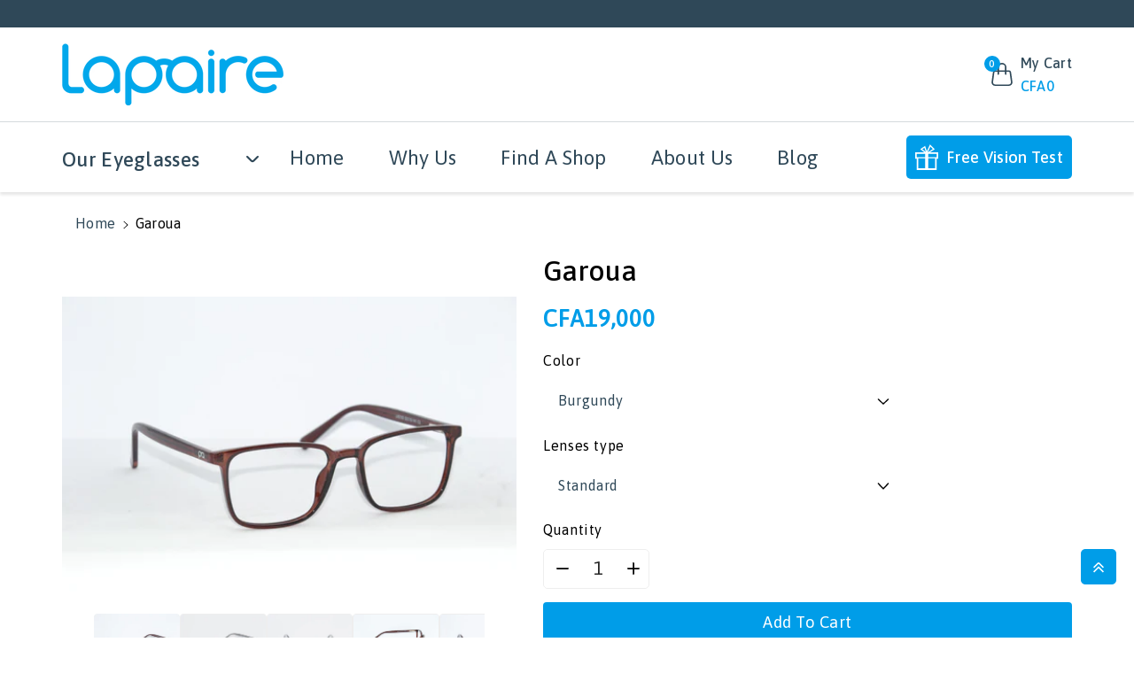

--- FILE ---
content_type: text/html; charset=utf-8
request_url: https://en-ug.lapaire.africa/products/garoua
body_size: 54287
content:
<!doctype html>
<html class="no-js wbboxlt" lang="en" >
  <head>
    
    <meta charset="utf-8">
    <meta http-equiv="X-UA-Compatible" content="IE=edge">
    <meta name="viewport" content="width=device-width,initial-scale=1">
    <meta name="theme-color" content="">
    <link rel="canonical" href="https://en-ug.lapaire.africa/products/garoua">
    <link rel="preconnect" href="https://cdn.shopify.com" crossorigin>
    <meta name="theme-color" content="#2f4858"><link rel="icon" type="image/png" href="//en-ug.lapaire.africa/cdn/shop/files/favicon_lapaire_32x32.png?v=1676956198"><title>
      Garoura Eyeglasses | Standard Lenses | Frames | Lapaire
</title>

    
      <meta name="description" content="Buy Garoura Eyeglasses in Burkina Faso Get the frames and standard lenses included in black, gunmetal and navy color.">
    

    

<meta property="og:site_name" content="Lapaire">
<meta property="og:url" content="https://en-ug.lapaire.africa/products/garoua">
<meta property="og:title" content="Garoura Eyeglasses | Standard Lenses | Frames | Lapaire">
<meta property="og:type" content="product">
<meta property="og:description" content="Buy Garoura Eyeglasses in Burkina Faso Get the frames and standard lenses included in black, gunmetal and navy color."><meta property="og:image" content="http://en-ug.lapaire.africa/cdn/shop/products/Garoua-C3_1.jpg?v=1647254149">
  <meta property="og:image:secure_url" content="https://en-ug.lapaire.africa/cdn/shop/products/Garoua-C3_1.jpg?v=1647254149">
  <meta property="og:image:width" content="4608">
  <meta property="og:image:height" content="3072"><meta property="og:price:amount" content="19,000.00">
  <meta property="og:price:currency" content="XOF"><meta name="twitter:card" content="summary_large_image">
<meta name="twitter:title" content="Garoura Eyeglasses | Standard Lenses | Frames | Lapaire">
<meta name="twitter:description" content="Buy Garoura Eyeglasses in Burkina Faso Get the frames and standard lenses included in black, gunmetal and navy color.">
<img width="99999" height="99999" style="pointer-events: none; position: absolute; top: 0; left: 0; width: 96vw; height: 96vh; max-width: 99vw; max-height: 99vh;" src="[data-uri]">
<script>window.performance && window.performance.mark && window.performance.mark('shopify.content_for_header.start');</script><meta name="google-site-verification" content="oy6xoQVDHnY0W07BknhiV0Gi8OSf5xQ2dzTskzlcyA4">
<meta id="shopify-digital-wallet" name="shopify-digital-wallet" content="/62840799445/digital_wallets/dialog">
<link rel="alternate" hreflang="x-default" href="https://lapaire.africa/products/garoua">
<link rel="alternate" hreflang="en" href="https://lapaire.africa/products/garoua">
<link rel="alternate" hreflang="en-UG" href="https://en-ug.lapaire.africa/products/garoua">
<link rel="alternate" hreflang="en-KE" href="https://en-kn.lapaire.africa/products/garoua">
<link rel="alternate" hreflang="fr-BJ" href="https://en-bj.lapaire.africa/products/garoua">
<link rel="alternate" hreflang="fr-CI" href="https://en-ci.lapaire.africa/products/garoua">
<link rel="alternate" hreflang="fr-BF" href="https://en-bf.lapaire.africa/products/garoua">
<link rel="alternate" hreflang="fr-ML" href="https://fr-ml.lapaire.africa/products/garoua">
<link rel="alternate" hreflang="fr-TG" href="https://en-tg.lapaire.africa/products/garoua">
<link rel="alternate" type="application/json+oembed" href="https://en-ug.lapaire.africa/products/garoua.oembed">
<script async="async" src="/checkouts/internal/preloads.js?locale=en-UG"></script>
<script id="shopify-features" type="application/json">{"accessToken":"f8d183f1207e067e812ad3efc4d57891","betas":["rich-media-storefront-analytics"],"domain":"en-ug.lapaire.africa","predictiveSearch":true,"shopId":62840799445,"locale":"en"}</script>
<script>var Shopify = Shopify || {};
Shopify.shop = "mystore-bbb731.myshopify.com";
Shopify.locale = "en";
Shopify.currency = {"active":"XOF","rate":"1.0"};
Shopify.country = "UG";
Shopify.theme = {"name":"Lapaire Website - Made in April 2023","id":136450441429,"schema_name":"Upbasket","schema_version":"3.0.0","theme_store_id":null,"role":"main"};
Shopify.theme.handle = "null";
Shopify.theme.style = {"id":null,"handle":null};
Shopify.cdnHost = "en-ug.lapaire.africa/cdn";
Shopify.routes = Shopify.routes || {};
Shopify.routes.root = "/";</script>
<script type="module">!function(o){(o.Shopify=o.Shopify||{}).modules=!0}(window);</script>
<script>!function(o){function n(){var o=[];function n(){o.push(Array.prototype.slice.apply(arguments))}return n.q=o,n}var t=o.Shopify=o.Shopify||{};t.loadFeatures=n(),t.autoloadFeatures=n()}(window);</script>
<script id="shop-js-analytics" type="application/json">{"pageType":"product"}</script>
<script defer="defer" async type="module" data-src="//en-ug.lapaire.africa/cdn/shopifycloud/shop-js/modules/v2/client.init-shop-cart-sync_C5BV16lS.en.esm.js"></script>
<script defer="defer" async type="module" data-src="//en-ug.lapaire.africa/cdn/shopifycloud/shop-js/modules/v2/chunk.common_CygWptCX.esm.js"></script>
<script type="module">
  await import("//en-ug.lapaire.africa/cdn/shopifycloud/shop-js/modules/v2/client.init-shop-cart-sync_C5BV16lS.en.esm.js");
await import("//en-ug.lapaire.africa/cdn/shopifycloud/shop-js/modules/v2/chunk.common_CygWptCX.esm.js");

  window.Shopify.SignInWithShop?.initShopCartSync?.({"fedCMEnabled":true,"windoidEnabled":true});

</script>
<script>(function() {
  var isLoaded = false;
  function asyncLoad() {
    if (isLoaded) return;
    isLoaded = true;
    var urls = ["https:\/\/servicify-appointments.herokuapp.com\/public\/frontend-v1.0.0.js?shop=mystore-bbb731.myshopify.com","https:\/\/cdn.shopify.com\/s\/files\/1\/0628\/4079\/9445\/t\/1\/assets\/globo.swatch.init.js?shop=mystore-bbb731.myshopify.com","\/\/cdn.shopify.com\/proxy\/5bb98707a1bab2d405bc590bd8a3a6768ae7262d5c3e51c721a2a13b6322e6e0\/cdn.hello-charles.com\/charles-satellite\/1.x\/charles-snippet.js?proxy_vendor=shopify\u0026universe_uri=lapaire-glasses-kenya.hello-charles.com\u0026script_id=e126e53c-4bc5-4e8f-abfe-91c0a686d842\u0026shop=mystore-bbb731.myshopify.com\u0026sp-cache-control=cHVibGljLCBtYXgtYWdlPTkwMA","https:\/\/servicify-appointments.herokuapp.com\/public\/frontend-v1.0.0.js?shop=mystore-bbb731.myshopify.com"];
    for (var i = 0; i < urls.length; i++) {
      var s = document.createElement('script');
      s.type = 'text/javascript';
      s.async = true;
      s.src = urls[i];
      var x = document.getElementsByTagName('script')[0];
      x.parentNode.insertBefore(s, x);
    }
  };
  document.addEventListener('asyncLazyLoad',function(event){asyncLoad();});if(window.attachEvent) {
    window.attachEvent('onload', function(){});
  } else {
    window.addEventListener('load', function(){}, false);
  }
})();</script>
<script id="__st">var __st={"a":62840799445,"offset":10800,"reqid":"5c6406c3-6b50-45a9-8fb6-baac95ac161a-1768737566","pageurl":"en-ug.lapaire.africa\/products\/garoua","u":"3cf84ad226d9","p":"product","rtyp":"product","rid":7599017165013};</script>
<script>window.ShopifyPaypalV4VisibilityTracking = true;</script>
<script id="captcha-bootstrap">!function(){'use strict';const t='contact',e='account',n='new_comment',o=[[t,t],['blogs',n],['comments',n],[t,'customer']],c=[[e,'customer_login'],[e,'guest_login'],[e,'recover_customer_password'],[e,'create_customer']],r=t=>t.map((([t,e])=>`form[action*='/${t}']:not([data-nocaptcha='true']) input[name='form_type'][value='${e}']`)).join(','),a=t=>()=>t?[...document.querySelectorAll(t)].map((t=>t.form)):[];function s(){const t=[...o],e=r(t);return a(e)}const i='password',u='form_key',d=['recaptcha-v3-token','g-recaptcha-response','h-captcha-response',i],f=()=>{try{return window.sessionStorage}catch{return}},m='__shopify_v',_=t=>t.elements[u];function p(t,e,n=!1){try{const o=window.sessionStorage,c=JSON.parse(o.getItem(e)),{data:r}=function(t){const{data:e,action:n}=t;return t[m]||n?{data:e,action:n}:{data:t,action:n}}(c);for(const[e,n]of Object.entries(r))t.elements[e]&&(t.elements[e].value=n);n&&o.removeItem(e)}catch(o){console.error('form repopulation failed',{error:o})}}const l='form_type',E='cptcha';function T(t){t.dataset[E]=!0}const w=window,h=w.document,L='Shopify',v='ce_forms',y='captcha';let A=!1;((t,e)=>{const n=(g='f06e6c50-85a8-45c8-87d0-21a2b65856fe',I='https://cdn.shopify.com/shopifycloud/storefront-forms-hcaptcha/ce_storefront_forms_captcha_hcaptcha.v1.5.2.iife.js',D={infoText:'Protected by hCaptcha',privacyText:'Privacy',termsText:'Terms'},(t,e,n)=>{const o=w[L][v],c=o.bindForm;if(c)return c(t,g,e,D).then(n);var r;o.q.push([[t,g,e,D],n]),r=I,A||(h.body.append(Object.assign(h.createElement('script'),{id:'captcha-provider',async:!0,src:r})),A=!0)});var g,I,D;w[L]=w[L]||{},w[L][v]=w[L][v]||{},w[L][v].q=[],w[L][y]=w[L][y]||{},w[L][y].protect=function(t,e){n(t,void 0,e),T(t)},Object.freeze(w[L][y]),function(t,e,n,w,h,L){const[v,y,A,g]=function(t,e,n){const i=e?o:[],u=t?c:[],d=[...i,...u],f=r(d),m=r(i),_=r(d.filter((([t,e])=>n.includes(e))));return[a(f),a(m),a(_),s()]}(w,h,L),I=t=>{const e=t.target;return e instanceof HTMLFormElement?e:e&&e.form},D=t=>v().includes(t);t.addEventListener('submit',(t=>{const e=I(t);if(!e)return;const n=D(e)&&!e.dataset.hcaptchaBound&&!e.dataset.recaptchaBound,o=_(e),c=g().includes(e)&&(!o||!o.value);(n||c)&&t.preventDefault(),c&&!n&&(function(t){try{if(!f())return;!function(t){const e=f();if(!e)return;const n=_(t);if(!n)return;const o=n.value;o&&e.removeItem(o)}(t);const e=Array.from(Array(32),(()=>Math.random().toString(36)[2])).join('');!function(t,e){_(t)||t.append(Object.assign(document.createElement('input'),{type:'hidden',name:u})),t.elements[u].value=e}(t,e),function(t,e){const n=f();if(!n)return;const o=[...t.querySelectorAll(`input[type='${i}']`)].map((({name:t})=>t)),c=[...d,...o],r={};for(const[a,s]of new FormData(t).entries())c.includes(a)||(r[a]=s);n.setItem(e,JSON.stringify({[m]:1,action:t.action,data:r}))}(t,e)}catch(e){console.error('failed to persist form',e)}}(e),e.submit())}));const S=(t,e)=>{t&&!t.dataset[E]&&(n(t,e.some((e=>e===t))),T(t))};for(const o of['focusin','change'])t.addEventListener(o,(t=>{const e=I(t);D(e)&&S(e,y())}));const B=e.get('form_key'),M=e.get(l),P=B&&M;t.addEventListener('DOMContentLoaded',(()=>{const t=y();if(P)for(const e of t)e.elements[l].value===M&&p(e,B);[...new Set([...A(),...v().filter((t=>'true'===t.dataset.shopifyCaptcha))])].forEach((e=>S(e,t)))}))}(h,new URLSearchParams(w.location.search),n,t,e,['guest_login'])})(!0,!0)}();</script>
<script integrity="sha256-4kQ18oKyAcykRKYeNunJcIwy7WH5gtpwJnB7kiuLZ1E=" data-source-attribution="shopify.loadfeatures" defer="defer" data-src="//en-ug.lapaire.africa/cdn/shopifycloud/storefront/assets/storefront/load_feature-a0a9edcb.js" crossorigin="anonymous"></script>
<script data-source-attribution="shopify.dynamic_checkout.dynamic.init">var Shopify=Shopify||{};Shopify.PaymentButton=Shopify.PaymentButton||{isStorefrontPortableWallets:!0,init:function(){window.Shopify.PaymentButton.init=function(){};var t=document.createElement("script");t.data-src="https://en-ug.lapaire.africa/cdn/shopifycloud/portable-wallets/latest/portable-wallets.en.js",t.type="module",document.head.appendChild(t)}};
</script>
<script data-source-attribution="shopify.dynamic_checkout.buyer_consent">
  function portableWalletsHideBuyerConsent(e){var t=document.getElementById("shopify-buyer-consent"),n=document.getElementById("shopify-subscription-policy-button");t&&n&&(t.classList.add("hidden"),t.setAttribute("aria-hidden","true"),n.removeEventListener("click",e))}function portableWalletsShowBuyerConsent(e){var t=document.getElementById("shopify-buyer-consent"),n=document.getElementById("shopify-subscription-policy-button");t&&n&&(t.classList.remove("hidden"),t.removeAttribute("aria-hidden"),n.addEventListener("click",e))}window.Shopify?.PaymentButton&&(window.Shopify.PaymentButton.hideBuyerConsent=portableWalletsHideBuyerConsent,window.Shopify.PaymentButton.showBuyerConsent=portableWalletsShowBuyerConsent);
</script>
<script data-source-attribution="shopify.dynamic_checkout.cart.bootstrap">document.addEventListener("DOMContentLoaded",(function(){function t(){return document.querySelector("shopify-accelerated-checkout-cart, shopify-accelerated-checkout")}if(t())Shopify.PaymentButton.init();else{new MutationObserver((function(e,n){t()&&(Shopify.PaymentButton.init(),n.disconnect())})).observe(document.body,{childList:!0,subtree:!0})}}));
</script>
<link id="shopify-accelerated-checkout-styles" rel="stylesheet" media="screen" href="https://en-ug.lapaire.africa/cdn/shopifycloud/portable-wallets/latest/accelerated-checkout-backwards-compat.css" crossorigin="anonymous">
<style id="shopify-accelerated-checkout-cart">
        #shopify-buyer-consent {
  margin-top: 1em;
  display: inline-block;
  width: 100%;
}

#shopify-buyer-consent.hidden {
  display: none;
}

#shopify-subscription-policy-button {
  background: none;
  border: none;
  padding: 0;
  text-decoration: underline;
  font-size: inherit;
  cursor: pointer;
}

#shopify-subscription-policy-button::before {
  box-shadow: none;
}

      </style>
<script id="sections-script" data-sections="main-product,product-recommendations,header" defer="defer" src="//en-ug.lapaire.africa/cdn/shop/t/6/compiled_assets/scripts.js?4864"></script>
<script>window.performance && window.performance.mark && window.performance.mark('shopify.content_for_header.end');</script>
<script src="//cdn.shopify.com/s/files/1/0483/1546/5894/t/1/assets/preconnect.js" type="text/javascript"></script>

<script>
if(navigator.platform =="Linux x86_64"){
  YETT_BLACKLIST = [ /klaviyo/,/moment/,/cdnhub/,/main/,/boomerang/]
!function(t,e){"object"==typeof exports&&"undefined"!=typeof module?e(exports):"function"==typeof define&&define.amd?define(["exports"],e):e(t.yett={})}(this,function(t){"use strict";var e={blacklist:window.YETT_BLACKLIST,whitelist:window.YETT_WHITELIST},r={blacklisted:[]},n=function(t,r){return t&&(!r||"javascript/blocked"!==r)&&(!e.blacklist||e.blacklist.some(function(e){return e.test(t)}))&&(!e.whitelist||e.whitelist.every(function(e){return!e.test(t)}))},i=function(t){var r=t.getAttribute("src");return e.blacklist&&e.blacklist.every(function(t){return!t.test(r)})||e.whitelist&&e.whitelist.some(function(t){return t.test(r)})},c=new MutationObserver(function(t){t.forEach(function(t){for(var e=t.addedNodes,i=function(t){var i=e[t];if(1===i.nodeType&&"SCRIPT"===i.tagName){var c=i.src,o=i.type;if(n(c,o)){r.blacklisted.push(i.cloneNode()),i.type="javascript/blocked";i.addEventListener("beforescriptexecute",function t(e){"javascript/blocked"===i.getAttribute("type")&&e.preventDefault(),i.removeEventListener("beforescriptexecute",t)}),i.parentElement.removeChild(i)}}},c=0;c<e.length;c++)i(c)})});c.observe(document.documentElement,{childList:!0,subtree:!0});var o=document.createElement;document.createElement=function(){for(var t=arguments.length,e=Array(t),r=0;r<t;r++)e[r]=arguments[r];if("script"!==e[0].toLowerCase())return o.bind(document).apply(void 0,e);var i=o.bind(document).apply(void 0,e),c=i.setAttribute.bind(i);return Object.defineProperties(i,{src:{get:function(){return i.getAttribute("src")},set:function(t){return n(t,i.type)&&c("type","javascript/blocked"),c("src",t),!0}},type:{set:function(t){var e=n(i.src,i.type)?"javascript/blocked":t;return c("type",e),!0}}}),i.setAttribute=function(t,e){"type"===t||"src"===t?i[t]=e:HTMLScriptElement.prototype.setAttribute.call(i,t,e)},i};var l=function(t){if(Array.isArray(t)){for(var e=0,r=Array(t.length);e<t.length;e++)r[e]=t[e];return r}return Array.from(t)},a=new RegExp("[|\\{}()[\\]^$+*?.]","g");t.unblock=function(){for(var t=arguments.length,n=Array(t),o=0;o<t;o++)n[o]=arguments[o];n.length<1?(e.blacklist=[],e.whitelist=[]):(e.blacklist&&(e.blacklist=e.blacklist.filter(function(t){return n.every(function(e){return!t.test(e)})})),e.whitelist&&(e.whitelist=[].concat(l(e.whitelist),l(n.map(function(t){var r=".*"+t.replace(a,"\\$&")+".*";return e.whitelist.find(function(t){return t.toString()===r.toString()})?null:new RegExp(r)}).filter(Boolean)))));for(var s=document.querySelectorAll('script[type="javascript/blocked"]'),u=0;u<s.length;u++){var p=s[u];i(p)&&(p.type="application/javascript",r.blacklisted.push(p),p.parentElement.removeChild(p))}var d=0;[].concat(l(r.blacklisted)).forEach(function(t,e){if(i(t)){var n=document.createElement("script");n.setAttribute("src",t.src),n.setAttribute("type","application/javascript"),document.head.appendChild(n),r.blacklisted.splice(e-d,1),d++}}),e.blacklist&&e.blacklist.length<1&&c.disconnect()},Object.defineProperty(t,"__esModule",{value:!0})});
//# sourceMappingURL=yett.min.js.map
  }
</script>

    <script src="//en-ug.lapaire.africa/cdn/shop/t/6/assets/global.js?v=66738464574003807281675828255" defer="defer"></script>
    <script>window.performance && window.performance.mark && window.performance.mark('shopify.content_for_header.start');</script><meta name="google-site-verification" content="oy6xoQVDHnY0W07BknhiV0Gi8OSf5xQ2dzTskzlcyA4">
<meta id="shopify-digital-wallet" name="shopify-digital-wallet" content="/62840799445/digital_wallets/dialog">
<link rel="alternate" hreflang="x-default" href="https://lapaire.africa/products/garoua">
<link rel="alternate" hreflang="en" href="https://lapaire.africa/products/garoua">
<link rel="alternate" hreflang="en-UG" href="https://en-ug.lapaire.africa/products/garoua">
<link rel="alternate" hreflang="en-KE" href="https://en-kn.lapaire.africa/products/garoua">
<link rel="alternate" hreflang="fr-BJ" href="https://en-bj.lapaire.africa/products/garoua">
<link rel="alternate" hreflang="fr-CI" href="https://en-ci.lapaire.africa/products/garoua">
<link rel="alternate" hreflang="fr-BF" href="https://en-bf.lapaire.africa/products/garoua">
<link rel="alternate" hreflang="fr-ML" href="https://fr-ml.lapaire.africa/products/garoua">
<link rel="alternate" hreflang="fr-TG" href="https://en-tg.lapaire.africa/products/garoua">
<link rel="alternate" type="application/json+oembed" href="https://en-ug.lapaire.africa/products/garoua.oembed">
<script async="async" src="/checkouts/internal/preloads.js?locale=en-UG"></script>
<script id="shopify-features" type="application/json">{"accessToken":"f8d183f1207e067e812ad3efc4d57891","betas":["rich-media-storefront-analytics"],"domain":"en-ug.lapaire.africa","predictiveSearch":true,"shopId":62840799445,"locale":"en"}</script>
<script>var Shopify = Shopify || {};
Shopify.shop = "mystore-bbb731.myshopify.com";
Shopify.locale = "en";
Shopify.currency = {"active":"XOF","rate":"1.0"};
Shopify.country = "UG";
Shopify.theme = {"name":"Lapaire Website - Made in April 2023","id":136450441429,"schema_name":"Upbasket","schema_version":"3.0.0","theme_store_id":null,"role":"main"};
Shopify.theme.handle = "null";
Shopify.theme.style = {"id":null,"handle":null};
Shopify.cdnHost = "en-ug.lapaire.africa/cdn";
Shopify.routes = Shopify.routes || {};
Shopify.routes.root = "/";</script>
<script type="module">!function(o){(o.Shopify=o.Shopify||{}).modules=!0}(window);</script>
<script>!function(o){function n(){var o=[];function n(){o.push(Array.prototype.slice.apply(arguments))}return n.q=o,n}var t=o.Shopify=o.Shopify||{};t.loadFeatures=n(),t.autoloadFeatures=n()}(window);</script>
<script id="shop-js-analytics" type="application/json">{"pageType":"product"}</script>
<script defer="defer" async type="module" src="//en-ug.lapaire.africa/cdn/shopifycloud/shop-js/modules/v2/client.init-shop-cart-sync_C5BV16lS.en.esm.js"></script>
<script defer="defer" async type="module" src="//en-ug.lapaire.africa/cdn/shopifycloud/shop-js/modules/v2/chunk.common_CygWptCX.esm.js"></script>
<script type="module">
  await import("//en-ug.lapaire.africa/cdn/shopifycloud/shop-js/modules/v2/client.init-shop-cart-sync_C5BV16lS.en.esm.js");
await import("//en-ug.lapaire.africa/cdn/shopifycloud/shop-js/modules/v2/chunk.common_CygWptCX.esm.js");

  window.Shopify.SignInWithShop?.initShopCartSync?.({"fedCMEnabled":true,"windoidEnabled":true});

</script>
<script>(function() {
  var isLoaded = false;
  function asyncLoad() {
    if (isLoaded) return;
    isLoaded = true;
    var urls = ["https:\/\/servicify-appointments.herokuapp.com\/public\/frontend-v1.0.0.js?shop=mystore-bbb731.myshopify.com","https:\/\/cdn.shopify.com\/s\/files\/1\/0628\/4079\/9445\/t\/1\/assets\/globo.swatch.init.js?shop=mystore-bbb731.myshopify.com","\/\/cdn.shopify.com\/proxy\/5bb98707a1bab2d405bc590bd8a3a6768ae7262d5c3e51c721a2a13b6322e6e0\/cdn.hello-charles.com\/charles-satellite\/1.x\/charles-snippet.js?proxy_vendor=shopify\u0026universe_uri=lapaire-glasses-kenya.hello-charles.com\u0026script_id=e126e53c-4bc5-4e8f-abfe-91c0a686d842\u0026shop=mystore-bbb731.myshopify.com\u0026sp-cache-control=cHVibGljLCBtYXgtYWdlPTkwMA","https:\/\/servicify-appointments.herokuapp.com\/public\/frontend-v1.0.0.js?shop=mystore-bbb731.myshopify.com"];
    for (var i = 0; i < urls.length; i++) {
      var s = document.createElement('script');
      s.type = 'text/javascript';
      s.async = true;
      s.src = urls[i];
      var x = document.getElementsByTagName('script')[0];
      x.parentNode.insertBefore(s, x);
    }
  };
  if(window.attachEvent) {
    window.attachEvent('onload', asyncLoad);
  } else {
    window.addEventListener('load', asyncLoad, false);
  }
})();</script>
<script id="__st">var __st={"a":62840799445,"offset":10800,"reqid":"5c6406c3-6b50-45a9-8fb6-baac95ac161a-1768737566","pageurl":"en-ug.lapaire.africa\/products\/garoua","u":"3cf84ad226d9","p":"product","rtyp":"product","rid":7599017165013};</script>
<script>window.ShopifyPaypalV4VisibilityTracking = true;</script>
<script id="captcha-bootstrap">!function(){'use strict';const t='contact',e='account',n='new_comment',o=[[t,t],['blogs',n],['comments',n],[t,'customer']],c=[[e,'customer_login'],[e,'guest_login'],[e,'recover_customer_password'],[e,'create_customer']],r=t=>t.map((([t,e])=>`form[action*='/${t}']:not([data-nocaptcha='true']) input[name='form_type'][value='${e}']`)).join(','),a=t=>()=>t?[...document.querySelectorAll(t)].map((t=>t.form)):[];function s(){const t=[...o],e=r(t);return a(e)}const i='password',u='form_key',d=['recaptcha-v3-token','g-recaptcha-response','h-captcha-response',i],f=()=>{try{return window.sessionStorage}catch{return}},m='__shopify_v',_=t=>t.elements[u];function p(t,e,n=!1){try{const o=window.sessionStorage,c=JSON.parse(o.getItem(e)),{data:r}=function(t){const{data:e,action:n}=t;return t[m]||n?{data:e,action:n}:{data:t,action:n}}(c);for(const[e,n]of Object.entries(r))t.elements[e]&&(t.elements[e].value=n);n&&o.removeItem(e)}catch(o){console.error('form repopulation failed',{error:o})}}const l='form_type',E='cptcha';function T(t){t.dataset[E]=!0}const w=window,h=w.document,L='Shopify',v='ce_forms',y='captcha';let A=!1;((t,e)=>{const n=(g='f06e6c50-85a8-45c8-87d0-21a2b65856fe',I='https://cdn.shopify.com/shopifycloud/storefront-forms-hcaptcha/ce_storefront_forms_captcha_hcaptcha.v1.5.2.iife.js',D={infoText:'Protected by hCaptcha',privacyText:'Privacy',termsText:'Terms'},(t,e,n)=>{const o=w[L][v],c=o.bindForm;if(c)return c(t,g,e,D).then(n);var r;o.q.push([[t,g,e,D],n]),r=I,A||(h.body.append(Object.assign(h.createElement('script'),{id:'captcha-provider',async:!0,src:r})),A=!0)});var g,I,D;w[L]=w[L]||{},w[L][v]=w[L][v]||{},w[L][v].q=[],w[L][y]=w[L][y]||{},w[L][y].protect=function(t,e){n(t,void 0,e),T(t)},Object.freeze(w[L][y]),function(t,e,n,w,h,L){const[v,y,A,g]=function(t,e,n){const i=e?o:[],u=t?c:[],d=[...i,...u],f=r(d),m=r(i),_=r(d.filter((([t,e])=>n.includes(e))));return[a(f),a(m),a(_),s()]}(w,h,L),I=t=>{const e=t.target;return e instanceof HTMLFormElement?e:e&&e.form},D=t=>v().includes(t);t.addEventListener('submit',(t=>{const e=I(t);if(!e)return;const n=D(e)&&!e.dataset.hcaptchaBound&&!e.dataset.recaptchaBound,o=_(e),c=g().includes(e)&&(!o||!o.value);(n||c)&&t.preventDefault(),c&&!n&&(function(t){try{if(!f())return;!function(t){const e=f();if(!e)return;const n=_(t);if(!n)return;const o=n.value;o&&e.removeItem(o)}(t);const e=Array.from(Array(32),(()=>Math.random().toString(36)[2])).join('');!function(t,e){_(t)||t.append(Object.assign(document.createElement('input'),{type:'hidden',name:u})),t.elements[u].value=e}(t,e),function(t,e){const n=f();if(!n)return;const o=[...t.querySelectorAll(`input[type='${i}']`)].map((({name:t})=>t)),c=[...d,...o],r={};for(const[a,s]of new FormData(t).entries())c.includes(a)||(r[a]=s);n.setItem(e,JSON.stringify({[m]:1,action:t.action,data:r}))}(t,e)}catch(e){console.error('failed to persist form',e)}}(e),e.submit())}));const S=(t,e)=>{t&&!t.dataset[E]&&(n(t,e.some((e=>e===t))),T(t))};for(const o of['focusin','change'])t.addEventListener(o,(t=>{const e=I(t);D(e)&&S(e,y())}));const B=e.get('form_key'),M=e.get(l),P=B&&M;t.addEventListener('DOMContentLoaded',(()=>{const t=y();if(P)for(const e of t)e.elements[l].value===M&&p(e,B);[...new Set([...A(),...v().filter((t=>'true'===t.dataset.shopifyCaptcha))])].forEach((e=>S(e,t)))}))}(h,new URLSearchParams(w.location.search),n,t,e,['guest_login'])})(!0,!0)}();</script>
<script integrity="sha256-4kQ18oKyAcykRKYeNunJcIwy7WH5gtpwJnB7kiuLZ1E=" data-source-attribution="shopify.loadfeatures" defer="defer" src="//en-ug.lapaire.africa/cdn/shopifycloud/storefront/assets/storefront/load_feature-a0a9edcb.js" crossorigin="anonymous"></script>
<script data-source-attribution="shopify.dynamic_checkout.dynamic.init">var Shopify=Shopify||{};Shopify.PaymentButton=Shopify.PaymentButton||{isStorefrontPortableWallets:!0,init:function(){window.Shopify.PaymentButton.init=function(){};var t=document.createElement("script");t.src="https://en-ug.lapaire.africa/cdn/shopifycloud/portable-wallets/latest/portable-wallets.en.js",t.type="module",document.head.appendChild(t)}};
</script>
<script data-source-attribution="shopify.dynamic_checkout.buyer_consent">
  function portableWalletsHideBuyerConsent(e){var t=document.getElementById("shopify-buyer-consent"),n=document.getElementById("shopify-subscription-policy-button");t&&n&&(t.classList.add("hidden"),t.setAttribute("aria-hidden","true"),n.removeEventListener("click",e))}function portableWalletsShowBuyerConsent(e){var t=document.getElementById("shopify-buyer-consent"),n=document.getElementById("shopify-subscription-policy-button");t&&n&&(t.classList.remove("hidden"),t.removeAttribute("aria-hidden"),n.addEventListener("click",e))}window.Shopify?.PaymentButton&&(window.Shopify.PaymentButton.hideBuyerConsent=portableWalletsHideBuyerConsent,window.Shopify.PaymentButton.showBuyerConsent=portableWalletsShowBuyerConsent);
</script>
<script data-source-attribution="shopify.dynamic_checkout.cart.bootstrap">document.addEventListener("DOMContentLoaded",(function(){function t(){return document.querySelector("shopify-accelerated-checkout-cart, shopify-accelerated-checkout")}if(t())Shopify.PaymentButton.init();else{new MutationObserver((function(e,n){t()&&(Shopify.PaymentButton.init(),n.disconnect())})).observe(document.body,{childList:!0,subtree:!0})}}));
</script>
<!-- placeholder ce197ce2676eb0c5 --><script>window.performance && window.performance.mark && window.performance.mark('shopify.content_for_header.end');</script>

    <svg style="display:none">
      
      <symbol id="arleft" viewBox="0 0 24 24">
          <path d="M10.6,12.71a1,1,0,0,1,0-1.42l4.59-4.58a1,1,0,0,0,0-1.42,1,1,0,0,0-1.41,0L9.19,9.88a3,3,0,0,0,0,4.24l4.59,4.59a1,1,0,0,0,.7.29,1,1,0,0,0,.71-.29,1,1,0,0,0,0-1.42Z"/>
      </symbol>

      
      <symbol id="arright" viewBox="0 0 24 24">
        <path d="M15.4,9.88,10.81,5.29a1,1,0,0,0-1.41,0,1,1,0,0,0,0,1.42L14,11.29a1,1,0,0,1,0,1.42L9.4,17.29a1,1,0,0,0,1.41,1.42l4.59-4.59A3,3,0,0,0,15.4,9.88Z"/>
      </symbol>


      <symbol viewBox="0 0 128 128" id="wish">
        <path d="M116.22,16.68C108,8.8,95.16,4.88,83.44,6.71,75,8,68.17,12.26,64.07,18.68c-4-6.53-10.62-10.84-18.93-12.22-11.61-1.91-25,2.19-33.37,10.21A38.19,38.19,0,0,0,0,44.05,39.61,39.61,0,0,0,11.74,72.65L59,119.94a7,7,0,0,0,9.94,0l47.29-47.3A39.61,39.61,0,0,0,128,44.05,38.19,38.19,0,0,0,116.22,16.68ZM112,68.4,64.73,115.7a1,1,0,0,1-1.46,0L16,68.4A33.66,33.66,0,0,1,6,44.11,32.23,32.23,0,0,1,15.94,21c5.89-5.67,14.78-9,23.29-9a30.38,30.38,0,0,1,4.94.4c5,.82,11.67,3.32,15.42,10.56A5.06,5.06,0,0,0,64,25.68h0a4.92,4.92,0,0,0,4.34-2.58h0c3.89-7.2,10.82-9.66,15.94-10.46,9.77-1.52,20.9,1.84,27.7,8.37A32.23,32.23,0,0,1,122,44.11,33.66,33.66,0,0,1,112,68.4Z"/>
      </symbol>


      <symbol viewBox="0 0 24 24" id="arrow-down">
        <path d="M18.71,8.21a1,1,0,0,0-1.42,0l-4.58,4.58a1,1,0,0,1-1.42,0L6.71,8.21a1,1,0,0,0-1.42,0,1,1,0,0,0,0,1.41l4.59,4.59a3,3,0,0,0,4.24,0l4.59-4.59A1,1,0,0,0,18.71,8.21Z"/>
      </symbol>

      <symbol id="icon-close" viewBox="0 0 512.021 512.021">
        <path d="M301.258,256.01L502.645,54.645c12.501-12.501,12.501-32.769,0-45.269c-12.501-12.501-32.769-12.501-45.269,0l0,0   L256.01,210.762L54.645,9.376c-12.501-12.501-32.769-12.501-45.269,0s-12.501,32.769,0,45.269L210.762,256.01L9.376,457.376   c-12.501,12.501-12.501,32.769,0,45.269s32.769,12.501,45.269,0L256.01,301.258l201.365,201.387   c12.501,12.501,32.769,12.501,45.269,0c12.501-12.501,12.501-32.769,0-45.269L301.258,256.01z"/>
      </symbol>

      <symbol id="refresh" viewBox="0 0 513.806 513.806">
        <path d="M66.074,228.731C81.577,123.379,179.549,50.542,284.901,66.045c35.944,5.289,69.662,20.626,97.27,44.244l-24.853,24.853   c-8.33,8.332-8.328,21.84,0.005,30.17c3.999,3.998,9.423,6.245,15.078,6.246h97.835c11.782,0,21.333-9.551,21.333-21.333V52.39   c-0.003-11.782-9.556-21.331-21.338-21.329c-5.655,0.001-11.079,2.248-15.078,6.246L427.418,65.04   C321.658-29.235,159.497-19.925,65.222,85.835c-33.399,37.467-55.073,83.909-62.337,133.573   c-2.864,17.607,9.087,34.202,26.693,37.066c1.586,0.258,3.188,0.397,4.795,0.417C50.481,256.717,64.002,244.706,66.074,228.731z"/>
        <path d="M479.429,256.891c-16.108,0.174-29.629,12.185-31.701,28.16C432.225,390.403,334.253,463.24,228.901,447.738   c-35.944-5.289-69.662-20.626-97.27-44.244l24.853-24.853c8.33-8.332,8.328-21.84-0.005-30.17   c-3.999-3.998-9.423-6.245-15.078-6.246H43.568c-11.782,0-21.333,9.551-21.333,21.333v97.835   c0.003,11.782,9.556,21.331,21.338,21.329c5.655-0.001,11.079-2.248,15.078-6.246l27.733-27.733   c105.735,94.285,267.884,85.004,362.17-20.732c33.417-37.475,55.101-83.933,62.363-133.615   c2.876-17.605-9.064-34.208-26.668-37.084C482.655,257.051,481.044,256.91,479.429,256.891z"/>
      </symbol>



    </svg>

    <style data-shopify>
:root {
        --wbbase-font: Asap;

        --color-wbmaincolors-text: #009de8;
        --font-size-header: 38;
        --font-size-base: 16;
        --color-wbbordercolor: #eee;

        --color-base-text: 47, 72, 88;
        --color-shadow: 47, 72, 88;
        --color-base-background-1: 255, 255, 255;
        --color-base-background-2: 245, 245, 245;
        --color-base-solid-button-labels: 255, 255, 255;
        --color-base-outline-button-labels: 18, 18, 18;
        --color-base-accent-1: 0, 157, 232;
        --color-base-accent-2: 0, 157, 232;
        --payment-terms-background-color: #FFFFFF;

        --gradient-base-background-1: #FFFFFF;
        --gradient-base-background-2: #f5f5f5;
        --gradient-base-accent-1: #009de8;
        --gradient-base-accent-2: #009de8;

        --media-padding: px;
        --media-border-opacity: 0.05;
        --media-border-width: 1px;
        --media-radius: 4px;
        --media-shadow-opacity: 0.0;
        --media-shadow-horizontal-offset: 0px;
        --media-shadow-vertical-offset: 0px;
        --media-shadow-blur-radius: 0px;

        --page-width: 1380px;
        --page-width-margin: 0rem;

        --card-image-padding: 0.0rem;
        --card-corner-radius: 1.0rem;
        --card-text-alignment: left;
        --card-border-width: 0.1rem;
        --card-border-opacity: 0.25;
        --card-shadow-opacity: 0.0;
        --card-shadow-horizontal-offset: 0.0rem;
        --card-shadow-vertical-offset: 0.0rem;
        --card-shadow-blur-radius: 0.0rem;

        --badge-corner-radius: 0.4rem;

        --popup-border-width: 1px;
        --popup-border-opacity: 0.1;
        --popup-corner-radius: 0px;
        --popup-shadow-opacity: 0.0;
        --popup-shadow-horizontal-offset: 0px;
        --popup-shadow-vertical-offset: 0px;
        --popup-shadow-blur-radius: 0px;

        --drawer-border-width: 1px;
        --drawer-border-opacity: 0.1;
        --drawer-shadow-opacity: 0.0;
        --drawer-shadow-horizontal-offset: 0px;
        --drawer-shadow-vertical-offset: 0px;
        --drawer-shadow-blur-radius: 0px;

        --spacing-sections-desktop: px;
        --spacing-sections-mobile: 20px;

        --grid-desktop-vertical-spacing: px;
        --grid-desktop-horizontal-spacing: px;
        --grid-mobile-vertical-spacing: 0px;
        --grid-mobile-horizontal-spacing: 0px;

        --text-boxes-border-opacity: 0.0;
        --text-boxes-border-width: 0px;
        --text-boxes-radius: 0px;
        --text-boxes-shadow-opacity: 0.0;
        --text-boxes-shadow-horizontal-offset: 0px;
        --text-boxes-shadow-vertical-offset: 0px;
        --text-boxes-shadow-blur-radius: 0px;

        --buttons-radius: 4px;
        --buttons-radius-outset: 4px;
        --buttons-border-width: 0px;
        --buttons-border-opacity: 1.0;
        --buttons-shadow-opacity: 0.0;
        --buttons-shadow-horizontal-offset: 0px;
        --buttons-shadow-vertical-offset: 0px;
        --buttons-shadow-blur-radius: 0px;
        --buttons-border-offset: 0.3px;

        --inputs-radius: 4px;
        --inputs-border-width: 1px;
        --inputs-border-opacity: 0.1;
        --inputs-shadow-opacity: 0.0;
        --inputs-shadow-horizontal-offset: 0px;
        --inputs-margin-offset: 0px;
        --inputs-shadow-vertical-offset: 0px;
        --inputs-shadow-blur-radius: 0px;
        --inputs-radius-outset: 5px;

        --variant-pills-radius: 4px;
        --variant-pills-border-width: 1px;
        --variant-pills-border-opacity: 0.2;
        --variant-pills-shadow-opacity: 0.0;
        --variant-pills-shadow-horizontal-offset: 0px;
        --variant-pills-shadow-vertical-offset: 0px;
        --variant-pills-shadow-blur-radius: 0px;
      }

      *,
      *::before,
      *::after {
        box-sizing: inherit;
      }

      html {
        box-sizing: border-box;
        height: 100%;
      }

      body{
            font-size: calc(var(--font-size-base) * 1px);
            font-family: var(--wbbase-font);
            line-height: 1.5;
            letter-spacing: .3px;
            color: rgb(var(--color-foreground));
        }
      svg {
        width: 14px;
        height: 14px;
        transition: .3s ease;
        vertical-align: middle;
      }
    </style>

    <link href="//en-ug.lapaire.africa/cdn/shop/t/6/assets/bootstrap.min.css?v=66654331482714394831675828255" rel="stylesheet" type="text/css" media="all" />
    <link href="//en-ug.lapaire.africa/cdn/shop/t/6/assets/slick.css?v=98340474046176884051675828255" rel="stylesheet" type="text/css" media="all" />
    <link href="//en-ug.lapaire.africa/cdn/shop/t/6/assets/slick-theme.css?v=67893072228317858721675828255" rel="stylesheet" type="text/css" media="all" />
    <link href="//en-ug.lapaire.africa/cdn/shop/t/6/assets/base.css?v=33322050299863427511676933007" rel="stylesheet" type="text/css" media="all" />
    <link href="//en-ug.lapaire.africa/cdn/shop/t/6/assets/custom-css.css?v=138024699049212359801676933215" rel="stylesheet" type="text/css" media="all" />
    <link href="//en-ug.lapaire.africa/cdn/shop/t/6/assets/jquery.fancybox.min.css?v=19278034316635137701675828255" rel="stylesheet" type="text/css" media="all" />
    <link href="//en-ug.lapaire.africa/cdn/shop/t/6/assets/wbquickview.css?v=112702793225863339991675828255" rel="stylesheet" type="text/css" media="all" />
    <link href="//en-ug.lapaire.africa/cdn/shop/t/6/assets/component-list-menu.css?v=84103630802230263321675828255" rel="stylesheet" type="text/css" media="all" />


    
      <link href="https://fonts.googleapis.com/css?family=Asap:400,500,600,700"  rel="stylesheet">
    
<link rel="stylesheet" href="//en-ug.lapaire.africa/cdn/shop/t/6/assets/component-predictive-search.css?v=12763224516609715331675828255" media="print" onload="this.media='all'"><script>document.documentElement.className = document.documentElement.className.replace('no-js', 'js');
    if (Shopify.designMode) {
      document.documentElement.classList.add('shopify-design-mode');
    }
    </script>
  <style type='text/css'>
  .baCountry{width:30px;height:20px;display:inline-block;vertical-align:middle;margin-right:6px;background-size:30px!important;border-radius:4px;background-repeat:no-repeat}
  .baCountry-traditional .baCountry{background-image:url(https://cdn.shopify.com/s/files/1/0194/1736/6592/t/1/assets/ba-flags.png?=14261939516959647149);height:19px!important}
  .baCountry-modern .baCountry{background-image:url(https://cdn.shopify.com/s/files/1/0194/1736/6592/t/1/assets/ba-flags.png?=14261939516959647149)}
  .baCountry-NO-FLAG{background-position:0 0}.baCountry-AD{background-position:0 -20px}.baCountry-AED{background-position:0 -40px}.baCountry-AFN{background-position:0 -60px}.baCountry-AG{background-position:0 -80px}.baCountry-AI{background-position:0 -100px}.baCountry-ALL{background-position:0 -120px}.baCountry-AMD{background-position:0 -140px}.baCountry-AOA{background-position:0 -160px}.baCountry-ARS{background-position:0 -180px}.baCountry-AS{background-position:0 -200px}.baCountry-AT{background-position:0 -220px}.baCountry-AUD{background-position:0 -240px}.baCountry-AWG{background-position:0 -260px}.baCountry-AZN{background-position:0 -280px}.baCountry-BAM{background-position:0 -300px}.baCountry-BBD{background-position:0 -320px}.baCountry-BDT{background-position:0 -340px}.baCountry-BE{background-position:0 -360px}.baCountry-BF{background-position:0 -380px}.baCountry-BGN{background-position:0 -400px}.baCountry-BHD{background-position:0 -420px}.baCountry-BIF{background-position:0 -440px}.baCountry-BJ{background-position:0 -460px}.baCountry-BMD{background-position:0 -480px}.baCountry-BND{background-position:0 -500px}.baCountry-BOB{background-position:0 -520px}.baCountry-BRL{background-position:0 -540px}.baCountry-BSD{background-position:0 -560px}.baCountry-BTN{background-position:0 -580px}.baCountry-BWP{background-position:0 -600px}.baCountry-BYN{background-position:0 -620px}.baCountry-BZD{background-position:0 -640px}.baCountry-CAD{background-position:0 -660px}.baCountry-CC{background-position:0 -680px}.baCountry-CDF{background-position:0 -700px}.baCountry-CG{background-position:0 -720px}.baCountry-CHF{background-position:0 -740px}.baCountry-CI{background-position:0 -760px}.baCountry-CK{background-position:0 -780px}.baCountry-CLP{background-position:0 -800px}.baCountry-CM{background-position:0 -820px}.baCountry-CNY{background-position:0 -840px}.baCountry-COP{background-position:0 -860px}.baCountry-CRC{background-position:0 -880px}.baCountry-CU{background-position:0 -900px}.baCountry-CX{background-position:0 -920px}.baCountry-CY{background-position:0 -940px}.baCountry-CZK{background-position:0 -960px}.baCountry-DE{background-position:0 -980px}.baCountry-DJF{background-position:0 -1000px}.baCountry-DKK{background-position:0 -1020px}.baCountry-DM{background-position:0 -1040px}.baCountry-DOP{background-position:0 -1060px}.baCountry-DZD{background-position:0 -1080px}.baCountry-EC{background-position:0 -1100px}.baCountry-EE{background-position:0 -1120px}.baCountry-EGP{background-position:0 -1140px}.baCountry-ER{background-position:0 -1160px}.baCountry-ES{background-position:0 -1180px}.baCountry-ETB{background-position:0 -1200px}.baCountry-EUR{background-position:0 -1220px}.baCountry-FI{background-position:0 -1240px}.baCountry-FJD{background-position:0 -1260px}.baCountry-FKP{background-position:0 -1280px}.baCountry-FO{background-position:0 -1300px}.baCountry-FR{background-position:0 -1320px}.baCountry-GA{background-position:0 -1340px}.baCountry-GBP{background-position:0 -1360px}.baCountry-GD{background-position:0 -1380px}.baCountry-GEL{background-position:0 -1400px}.baCountry-GHS{background-position:0 -1420px}.baCountry-GIP{background-position:0 -1440px}.baCountry-GL{background-position:0 -1460px}.baCountry-GMD{background-position:0 -1480px}.baCountry-GNF{background-position:0 -1500px}.baCountry-GQ{background-position:0 -1520px}.baCountry-GR{background-position:0 -1540px}.baCountry-GTQ{background-position:0 -1560px}.baCountry-GU{background-position:0 -1580px}.baCountry-GW{background-position:0 -1600px}.baCountry-HKD{background-position:0 -1620px}.baCountry-HNL{background-position:0 -1640px}.baCountry-HRK{background-position:0 -1660px}.baCountry-HTG{background-position:0 -1680px}.baCountry-HUF{background-position:0 -1700px}.baCountry-IDR{background-position:0 -1720px}.baCountry-IE{background-position:0 -1740px}.baCountry-ILS{background-position:0 -1760px}.baCountry-INR{background-position:0 -1780px}.baCountry-IO{background-position:0 -1800px}.baCountry-IQD{background-position:0 -1820px}.baCountry-IRR{background-position:0 -1840px}.baCountry-ISK{background-position:0 -1860px}.baCountry-IT{background-position:0 -1880px}.baCountry-JMD{background-position:0 -1900px}.baCountry-JOD{background-position:0 -1920px}.baCountry-JPY{background-position:0 -1940px}.baCountry-KES{background-position:0 -1960px}.baCountry-KGS{background-position:0 -1980px}.baCountry-KHR{background-position:0 -2000px}.baCountry-KI{background-position:0 -2020px}.baCountry-KMF{background-position:0 -2040px}.baCountry-KN{background-position:0 -2060px}.baCountry-KP{background-position:0 -2080px}.baCountry-KRW{background-position:0 -2100px}.baCountry-KWD{background-position:0 -2120px}.baCountry-KYD{background-position:0 -2140px}.baCountry-KZT{background-position:0 -2160px}.baCountry-LBP{background-position:0 -2180px}.baCountry-LI{background-position:0 -2200px}.baCountry-LKR{background-position:0 -2220px}.baCountry-LRD{background-position:0 -2240px}.baCountry-LSL{background-position:0 -2260px}.baCountry-LT{background-position:0 -2280px}.baCountry-LU{background-position:0 -2300px}.baCountry-LV{background-position:0 -2320px}.baCountry-LYD{background-position:0 -2340px}.baCountry-MAD{background-position:0 -2360px}.baCountry-MC{background-position:0 -2380px}.baCountry-MDL{background-position:0 -2400px}.baCountry-ME{background-position:0 -2420px}.baCountry-MGA{background-position:0 -2440px}.baCountry-MKD{background-position:0 -2460px}.baCountry-ML{background-position:0 -2480px}.baCountry-MMK{background-position:0 -2500px}.baCountry-MN{background-position:0 -2520px}.baCountry-MOP{background-position:0 -2540px}.baCountry-MQ{background-position:0 -2560px}.baCountry-MR{background-position:0 -2580px}.baCountry-MS{background-position:0 -2600px}.baCountry-MT{background-position:0 -2620px}.baCountry-MUR{background-position:0 -2640px}.baCountry-MVR{background-position:0 -2660px}.baCountry-MWK{background-position:0 -2680px}.baCountry-MXN{background-position:0 -2700px}.baCountry-MYR{background-position:0 -2720px}.baCountry-MZN{background-position:0 -2740px}.baCountry-NAD{background-position:0 -2760px}.baCountry-NE{background-position:0 -2780px}.baCountry-NF{background-position:0 -2800px}.baCountry-NG{background-position:0 -2820px}.baCountry-NIO{background-position:0 -2840px}.baCountry-NL{background-position:0 -2860px}.baCountry-NOK{background-position:0 -2880px}.baCountry-NPR{background-position:0 -2900px}.baCountry-NR{background-position:0 -2920px}.baCountry-NU{background-position:0 -2940px}.baCountry-NZD{background-position:0 -2960px}.baCountry-OMR{background-position:0 -2980px}.baCountry-PAB{background-position:0 -3000px}.baCountry-PEN{background-position:0 -3020px}.baCountry-PGK{background-position:0 -3040px}.baCountry-PHP{background-position:0 -3060px}.baCountry-PKR{background-position:0 -3080px}.baCountry-PLN{background-position:0 -3100px}.baCountry-PR{background-position:0 -3120px}.baCountry-PS{background-position:0 -3140px}.baCountry-PT{background-position:0 -3160px}.baCountry-PW{background-position:0 -3180px}.baCountry-QAR{background-position:0 -3200px}.baCountry-RON{background-position:0 -3220px}.baCountry-RSD{background-position:0 -3240px}.baCountry-RUB{background-position:0 -3260px}.baCountry-RWF{background-position:0 -3280px}.baCountry-SAR{background-position:0 -3300px}.baCountry-SBD{background-position:0 -3320px}.baCountry-SCR{background-position:0 -3340px}.baCountry-SDG{background-position:0 -3360px}.baCountry-SEK{background-position:0 -3380px}.baCountry-SGD{background-position:0 -3400px}.baCountry-SI{background-position:0 -3420px}.baCountry-SK{background-position:0 -3440px}.baCountry-SLL{background-position:0 -3460px}.baCountry-SM{background-position:0 -3480px}.baCountry-SN{background-position:0 -3500px}.baCountry-SO{background-position:0 -3520px}.baCountry-SRD{background-position:0 -3540px}.baCountry-SSP{background-position:0 -3560px}.baCountry-STD{background-position:0 -3580px}.baCountry-SV{background-position:0 -3600px}.baCountry-SYP{background-position:0 -3620px}.baCountry-SZL{background-position:0 -3640px}.baCountry-TC{background-position:0 -3660px}.baCountry-TD{background-position:0 -3680px}.baCountry-TG{background-position:0 -3700px}.baCountry-THB{background-position:0 -3720px}.baCountry-TJS{background-position:0 -3740px}.baCountry-TK{background-position:0 -3760px}.baCountry-TMT{background-position:0 -3780px}.baCountry-TND{background-position:0 -3800px}.baCountry-TOP{background-position:0 -3820px}.baCountry-TRY{background-position:0 -3840px}.baCountry-TTD{background-position:0 -3860px}.baCountry-TWD{background-position:0 -3880px}.baCountry-TZS{background-position:0 -3900px}.baCountry-UAH{background-position:0 -3920px}.baCountry-UGX{background-position:0 -3940px}.baCountry-USD{background-position:0 -3960px}.baCountry-UYU{background-position:0 -3980px}.baCountry-UZS{background-position:0 -4000px}.baCountry-VEF{background-position:0 -4020px}.baCountry-VG{background-position:0 -4040px}.baCountry-VI{background-position:0 -4060px}.baCountry-VND{background-position:0 -4080px}.baCountry-VUV{background-position:0 -4100px}.baCountry-WST{background-position:0 -4120px}.baCountry-XAF{background-position:0 -4140px}.baCountry-XPF{background-position:0 -4160px}.baCountry-YER{background-position:0 -4180px}.baCountry-ZAR{background-position:0 -4200px}.baCountry-ZM{background-position:0 -4220px}.baCountry-ZW{background-position:0 -4240px}
  .bacurr-checkoutNotice{margin: 3px 10px 0 10px;left: 0;right: 0;text-align: center;}
  @media (min-width:750px) {.bacurr-checkoutNotice{position: absolute;}}
</style>

<script>
    window.baCurr = window.baCurr || {};
    window.baCurr.config = {}; window.baCurr.rePeat = function () {};
    Object.assign(window.baCurr.config, {
      "enabled":true,
      "manual_placement":"",
      "night_time":false,
      "round_by_default":false,
      "display_position":"bottom_left",
      "display_position_type":"floating",
      "custom_code":{"css":""},
      "flag_type":"countryandmoney",
      "flag_design":"modern",
      "round_style":"none",
      "round_dec":"0.99",
      "chosen_cur":[{"USD":"US Dollar (USD)"},{"EUR":"Euro (EUR)"},{"GBP":"British Pound (GBP)"},{"CAD":"Canadian Dollar (CAD)"},{"AED":"United Arab Emirates Dirham (AED)"},{"ALL":"Albanian Lek (ALL)"},{"AFN":"Afghan Afghani (AFN)"},{"AMD":"Armenian Dram (AMD)"},{"AOA":"Angolan Kwanza (AOA)"},{"ARS":"Argentine Peso (ARS)"},{"AUD":"Australian Dollar (AUD)"},{"AWG":"Aruban Florin (AWG)"},{"AZN":"Azerbaijani Manat (AZN)"},{"BIF":"Burundian Franc (BIF)"},{"BBD":"Barbadian Dollar (BBD)"},{"BDT":"Bangladeshi Taka (BDT)"},{"BSD":"Bahamian Dollar (BSD)"},{"BHD":"Bahraini Dinar (BHD)"},{"BMD":"Bermudan Dollar (BMD)"},{"BYN":"Belarusian Ruble (BYN)"},{"BZD":"Belize Dollar (BZD)"},{"BTN":"Bhutanese Ngultrum (BTN)"},{"BAM":"Bosnia-Herzegovina Convertible Mark (BAM)"},{"BRL":"Brazilian Real (BRL)"},{"BOB":"Bolivian Boliviano (BOB)"},{"BWP":"Botswanan Pula (BWP)"},{"BND":"Brunei Dollar (BND)"},{"BGN":"Bulgarian Lev (BGN)"},{"CDF":"Congolese Franc (CDF)"},{"CHF":"Swiss Franc (CHF)"},{"CLP":"Chilean Peso (CLP)"},{"CNY":"Chinese Yuan (CNY)"},{"COP":"Colombian Peso (COP)"},{"CRC":"Costa Rican Colon (CRC)"},{"CZK":"Czech Republic Koruna (CZK)"},{"DJF":"Djiboutian Franc (DJF)"},{"DKK":"Danish Krone (DKK)"},{"DOP":"Dominican Peso (DOP)"},{"DZD":"Algerian Dinar (DZD)"},{"EGP":"Egyptian Pound (EGP)"},{"ETB":"Ethiopian Birr (ETB)"},{"FJD":"Fijian Dollar (FJD)"},{"FKP":"Falkland Islands Pound (FKP)"},{"GIP":"Gibraltar Pound (GIP)"},{"GHS":"Ghanaian Cedi (GHS)"},{"GMD":"Gambian Dalasi (GMD)"},{"GNF":"Guinean Franc (GNF)"},{"GTQ":"Guatemalan Quetzal (GTQ)"},{"GEL":"Georgian Lari (GEL)"},{"HRK":"Croatian Kuna (HRK)"},{"HNL":"Honduran Lempira (HNL)"},{"HKD":"Hong Kong Dollar (HKD)"},{"HTG":"Haitian Gourde (HTG)"},{"HUF":"Hungarian Forint (HUF)"},{"IDR":"Indonesian Rupiah (IDR)"},{"ILS":"Israeli New Shekel (ILS)"},{"ISK":"Icelandic Krona (ISK)"},{"INR":"Indian Rupee (INR)"},{"IQD":"Iraqi Dinar (IQD)"},{"IRR":"Iranian Rial (IRR)"},{"JMD":"Jamaican Dollar (JMD)"},{"JPY":"Japanese Yen (JPY)"},{"JOD":"Jordanian Dinar (JOD)"},{"KES":"Kenyan Shilling (KES)"},{"KGS":"Kyrgystani Som (KGS)"},{"KHR":"Cambodian Riel (KHR)"},{"KMF":"Comorian Franc (KMF)"},{"KRW":"South Korean Won (KRW)"},{"KWD":"Kuwaiti Dinar (KWD)"},{"KYD":"Cayman Islands Dollar (KYD)"},{"KZT":"Kazakhstani Tenge (KZT)"},{"LBP":"Lebanese Pound (LBP)"},{"LKR":"Sri Lankan Rupee (LKR)"},{"LRD":"Liberian Dollar (LRD)"},{"LSL":"Lesotho Loti (LSL)"},{"LYD":"Libyan Dinar (LYD)"},{"MAD":"Moroccan Dirham (MAD)"},{"MDL":"Moldovan Leu (MDL)"},{"MGA":"Malagasy Ariary (MGA)"},{"MMK":"Myanmar Kyat (MMK)"},{"MKD":"Macedonian Denar (MKD)"},{"MOP":"Macanese Pataca (MOP)"},{"MUR":"Mauritian Rupee (MUR)"},{"MVR":"Maldivian Rufiyaa (MVR)"},{"MWK":"Malawian Kwacha (MWK)"},{"MXN":"Mexican Peso (MXN)"},{"MYR":"Malaysian Ringgit (MYR)"},{"MZN":"Mozambican Metical (MZN)"},{"NAD":"Namibian Dollar (NAD)"},{"NPR":"Nepalese Rupee (NPR)"},{"NZD":"New Zealand Dollar (NZD)"},{"NIO":"Nicaraguan Cordoba (NIO)"},{"NOK":"Norwegian Krone (NOK)"},{"OMR":"Omani Rial (OMR)"},{"PAB":"Panamanian Balboa (PAB)"},{"PKR":"Pakistani Rupee (PKR)"},{"PGK":"Papua New Guinean Kina (PGK)"},{"PEN":"Peruvian Nuevo Sol (PEN)"},{"PHP":"Philippine Peso (PHP)"},{"PLN":"Polish Zloty (PLN)"},{"QAR":"Qatari Rial (QAR)"},{"RON":"Romanian Leu (RON)"},{"RUB":"Russian Ruble (RUB)"},{"RWF":"Rwandan Franc (RWF)"},{"SAR":"Saudi Riyal (SAR)"},{"STD":"Sao Tome and Principe Dobra (STD)"},{"RSD":"Serbian Dinar (RSD)"},{"SCR":"Seychellois Rupee (SCR)"},{"SGD":"Singapore Dollar (SGD)"},{"SYP":"Syrian Pound (SYP)"},{"SEK":"Swedish Krona (SEK)"},{"TWD":"New Taiwan Dollar (TWD)"},{"THB":"Thai Baht (THB)"},{"TZS":"Tanzanian Shilling (TZS)"},{"TTD":"Trinidad and Tobago Dollar (TTD)"},{"TND":"Tunisian Dinar (TND)"},{"TRY":"Turkish Lira (TRY)"},{"SBD":"Solomon Islands Dollar (SBD)"},{"SDG":"Sudanese Pound (SDG)"},{"SLL":"Sierra Leonean Leone (SLL)"},{"SRD":"Surinamese Dollar (SRD)"},{"SZL":"Swazi Lilangeni (SZL)"},{"TJS":"Tajikistani Somoni (TJS)"},{"TOP":"Tongan Paʻanga (TOP)"},{"TMT":"Turkmenistani Manat (TMT)"},{"UAH":"Ukrainian Hryvnia (UAH)"},{"UGX":"Ugandan Shilling (UGX)"},{"UYU":"Uruguayan Peso (UYU)"},{"UZS":"Uzbekistan Som (UZS)"},{"VEF":"Venezuelan Bolivar (VEF)"},{"VND":"Vietnamese Dong (VND)"},{"VUV":"Vanuatu Vatu (VUV)"},{"WST":"Samoan Tala (WST)"},{"XAF":"Central African CFA Franc (XAF)"},{"XPF":"CFP Franc (XPF)"},{"YER":"Yemeni Rial (YER)"},{"ZAR":"South African Rand (ZAR)"}],
      "desktop_visible":true,
      "mob_visible":true,
      "money_mouse_show":false,
      "textColor":"#1e1e1e",
      "flag_theme":"default",
      "selector_hover_hex":"#ffffff",
      "lightning":false,
      "mob_manual_placement":"",
      "mob_placement":"bottom_left",
      "mob_placement_type":"floating",
      "moneyWithCurrencyFormat":false,
      "ui_style":"default",
      "user_curr":"",
      "auto_loc":true,
      "auto_pref":false,
      "selector_bg_hex":"#ffffff",
      "selector_border_type":"boxShadow",
      "cart_alert_bg_hex":"#fbf5f5",
      "cart_alert_note":"All orders are processed in [checkout_currency], using the latest exchange rates.",
      "cart_alert_state":false,
      "cart_alert_font_hex":"#1e1e1e"
    },{
      money_format: "CFA{{amount}}",
      money_with_currency_format: "CFA{{amount}} XOF",
      user_curr: "XOF"
    });
    window.baCurr.config.multi_curr = [];
    
    window.baCurr.config.final_currency = "XOF" || '';
    window.baCurr.config.multi_curr = "XOF".split(',') || '';

    (function(window, document) {"use strict";
      function onload(){
        function insertPopupMessageJs(){
          var head = document.getElementsByTagName('head')[0];
          var script = document.createElement('script');
          script.src = ('https:' == document.location.protocol ? 'https://' : 'http://') + 'currency.boosterapps.com/preview_curr.js';
          script.type = 'text/javascript';
          head.appendChild(script);
        }

        if(document.location.search.indexOf("preview_cur=1") > -1){
          setTimeout(function(){
            window.currency_preview_result = document.getElementById("baCurrSelector").length > 0 ? 'success' : 'error';
            insertPopupMessageJs();
          }, 1000);
        }
      }

      var head = document.getElementsByTagName('head')[0];
      var script = document.createElement('script');
      script.src = ('https:' == document.location.protocol ? 'https://' : 'http://') + "";
      script.type = 'text/javascript';
      script.onload = script.onreadystatechange = function() {
      if (script.readyState) {
        if (script.readyState === 'complete' || script.readyState === 'loaded') {
          script.onreadystatechange = null;
            onload();
          }
        }
        else {
          onload();
        }
      };
      head.appendChild(script);

    }(window, document));
</script>

  
<link href="https://maxcdn.bootstrapcdn.com/font-awesome/4.6.1/css/font-awesome.min.css" rel="stylesheet" type="text/css" media="all" />
<link href="//en-ug.lapaire.africa/cdn/shop/t/6/assets/genie-storepickup.css?v=58047785046117751311677569206" rel="stylesheet" type="text/css" media="all" />
<link href="//en-ug.lapaire.africa/cdn/shop/t/6/assets/genie-storepickup-custom.css?v=111603181540343972631677569207" rel="stylesheet" type="text/css" media="all" />
<script src="https://cdn.jsdelivr.net/npm/promise-polyfill@8/dist/polyfill.min.js" type="text/javascript"></script>
<script src="https://cdnjs.cloudflare.com/ajax/libs/moment.js/2.20.1/moment.min.js" type="text/javascript"></script>
<script src="//en-ug.lapaire.africa/cdn/shop/t/6/assets/genie-storepickup-vender.js?v=124332523621580061061677569208" type="text/javascript"></script>
<script src="//en-ug.lapaire.africa/cdn/shop/t/6/assets/genie-storepickup.js?v=19558874060060633171677569205" type="text/javascript"></script>

  <script type="text/javascript">
    (function(c,l,a,r,i,t,y){
        c[a]=c[a]||function(){(c[a].q=c[a].q||[]).push(arguments)};
        t=l.createElement(r);t.async=1;t.src="https://www.clarity.ms/tag/"+i;
        y=l.getElementsByTagName(r)[0];y.parentNode.insertBefore(t,y);
    })(window, document, "clarity", "script", "g5h0r7gswg");
</script>
<script type="application/ld+json">
{
  "@context": "https://schema.org",
  "@type": "Corporation",
  "name": "Lapaire Glasses",
  "alternateName": "Lapaire",
  "url": "https://lapaire.africa",
  "logo": "https://cdn.shopify.com/s/files/1/0628/4079/9445/files/Logotype_White_PNG_250x.png?v=1674645848",
  "sameAs": [
    "https://www.facebook.com/Lapaire.ci",
    "https://www.facebook.com/Lapaire.ml",
    "https://www.facebook.com/Lapaire.bf",
    "https://www.facebook.com/Lapaire.tg",
    "https://www.facebook.com/Lapaire.bn",
    "https://www.linkedin.com/company/lapaire",
    "https://www.instagram.com/lapaire.ci",
    "https://www.instagram.com/lapaire.tg",
    "https://www.instagram.com/lapaire.mali"
  ]
}
</script>
          <!-- Google tag (gtag.js) -->
<script async src="https://www.googletagmanager.com/gtag/js?id=G-KBVQKWZFRC"></script>
<script>
  window.dataLayer = window.dataLayer || [];
  function gtag(){dataLayer.push(arguments);}
  gtag('js', new Date());

  gtag('config', 'G-KBVQKWZFRC');
</script>
<script id='fm-cart-token-script'>  function getCartToken() {
    let idx = document.cookie.indexOf('cart=');
    if (idx == -1) {
        return null;
    }

    let end = document.cookie.indexOf(';', idx);
    return document.cookie.substring(idx + 5, end);
}

var shopifyCartEvent = {"note":null,"attributes":{},"original_total_price":0,"total_price":0,"total_discount":0,"total_weight":0.0,"item_count":0,"items":[],"requires_shipping":false,"currency":"XOF","items_subtotal_price":0,"cart_level_discount_applications":[],"checkout_charge_amount":0};








var tId = "";
tId = setInterval(function () {
    try {
        shopifyCartEvent.token = getCartToken();
        FM.trackMasEvent("shopify.added_product_to_cart", true, shopifyCartEvent);
        clearInterval(tId);
    } catch (err) {
        console.error("FM not loaded yet", err);
    }
}, 300);</script>
<!-- BEGIN app block: shopify://apps/t-lab-ai-language-translate/blocks/custom_translations/b5b83690-efd4-434d-8c6a-a5cef4019faf --><!-- BEGIN app snippet: custom_translation_scripts --><script>
(()=>{var o=/\([0-9]+?\)$/,M=/\r?\n|\r|\t|\xa0|\u200B|\u200E|&nbsp;| /g,v=/<\/?[a-z][\s\S]*>/i,t=/^(https?:\/\/|\/\/)[^\s/$.?#].[^\s]*$/i,k=/\{\{\s*([a-zA-Z_]\w*)\s*\}\}/g,p=/\{\{\s*([a-zA-Z_]\w*)\s*\}\}/,r=/^(https:)?\/\/cdn\.shopify\.com\/(.+)\.(png|jpe?g|gif|webp|svgz?|bmp|tiff?|ico|avif)/i,e=/^(https:)?\/\/cdn\.shopify\.com/i,a=/\b(?:https?|ftp)?:?\/\/?[^\s\/]+\/[^\s]+\.(?:png|jpe?g|gif|webp|svgz?|bmp|tiff?|ico|avif)\b/i,I=/url\(['"]?(.*?)['"]?\)/,m="__label:",i=document.createElement("textarea"),u={t:["src","data-src","data-source","data-href","data-zoom","data-master","data-bg","base-src"],i:["srcset","data-srcset"],o:["href","data-href"],u:["href","data-href","data-src","data-zoom"]},g=new Set(["img","picture","button","p","a","input"]),h=16.67,s=function(n){return n.nodeType===Node.ELEMENT_NODE},c=function(n){return n.nodeType===Node.TEXT_NODE};function w(n){return r.test(n.trim())||a.test(n.trim())}function b(n){return(n=>(n=n.trim(),t.test(n)))(n)||e.test(n.trim())}var l=function(n){return!n||0===n.trim().length};function j(n){return i.innerHTML=n,i.value}function T(n){return A(j(n))}function A(n){return n.trim().replace(o,"").replace(M,"").trim()}var _=1e3;function D(n){n=n.trim().replace(M,"").replace(/&amp;/g,"&").replace(/&gt;/g,">").replace(/&lt;/g,"<").trim();return n.length>_?N(n):n}function E(n){return n.trim().toLowerCase().replace(/^https:/i,"")}function N(n){for(var t=5381,r=0;r<n.length;r++)t=(t<<5)+t^n.charCodeAt(r);return(t>>>0).toString(36)}function f(n){for(var t=document.createElement("template"),r=(t.innerHTML=n,["SCRIPT","IFRAME","OBJECT","EMBED","LINK","META"]),e=/^(on\w+|srcdoc|style)$/i,a=document.createTreeWalker(t.content,NodeFilter.SHOW_ELEMENT),i=a.nextNode();i;i=a.nextNode()){var o=i;if(r.includes(o.nodeName))o.remove();else for(var u=o.attributes.length-1;0<=u;--u)e.test(o.attributes[u].name)&&o.removeAttribute(o.attributes[u].name)}return t.innerHTML}function d(n,t,r){void 0===r&&(r=20);for(var e=n,a=0;e&&e.parentElement&&a<r;){for(var i=e.parentElement,o=0,u=t;o<u.length;o++)for(var s=u[o],c=0,l=s.l;c<l.length;c++){var f=l[c];switch(f.type){case"class":for(var d=0,v=i.classList;d<v.length;d++){var p=v[d];if(f.value.test(p))return s.label}break;case"id":if(i.id&&f.value.test(i.id))return s.label;break;case"attribute":if(i.hasAttribute(f.name)){if(!f.value)return s.label;var m=i.getAttribute(f.name);if(m&&f.value.test(m))return s.label}}}e=i,a++}return"unknown"}function y(n,t){var r,e,a;"function"==typeof window.fetch&&"AbortController"in window?(r=new AbortController,e=setTimeout(function(){return r.abort()},3e3),fetch(n,{credentials:"same-origin",signal:r.signal}).then(function(n){return clearTimeout(e),n.ok?n.json():Promise.reject(n)}).then(t).catch(console.error)):((a=new XMLHttpRequest).onreadystatechange=function(){4===a.readyState&&200===a.status&&t(JSON.parse(a.responseText))},a.open("GET",n,!0),a.timeout=3e3,a.send())}function O(){var l=/([^\s]+)\.(png|jpe?g|gif|webp|svgz?|bmp|tiff?|ico|avif)$/i,f=/_(\{width\}x*|\{width\}x\{height\}|\d{3,4}x\d{3,4}|\d{3,4}x|x\d{3,4}|pinco|icon|thumb|small|compact|medium|large|grande|original|master)(_crop_\w+)*(@[2-3]x)*(.progressive)*$/i,d=/^(https?|ftp|file):\/\//i;function r(n){var t,r="".concat(n.path).concat(n.v).concat(null!=(r=n.size)?r:"",".").concat(n.p);return n.m&&(r="".concat(n.path).concat(n.m,"/").concat(n.v).concat(null!=(t=n.size)?t:"",".").concat(n.p)),n.host&&(r="".concat(null!=(t=n.protocol)?t:"","//").concat(n.host).concat(r)),n.g&&(r+=n.g),r}return{h:function(n){var t=!0,r=(d.test(n)||n.startsWith("//")||(t=!1,n="https://example.com"+n),t);n.startsWith("//")&&(r=!1,n="https:"+n);try{new URL(n)}catch(n){return null}var e,a,i,o,u,s,n=new URL(n),c=n.pathname.split("/").filter(function(n){return n});return c.length<1||(a=c.pop(),e=null!=(e=c.pop())?e:null,null===(a=a.match(l)))?null:(s=a[1],a=a[2],i=s.match(f),o=s,(u=null)!==i&&(o=s.substring(0,i.index),u=i[0]),s=0<c.length?"/"+c.join("/")+"/":"/",{protocol:r?n.protocol:null,host:t?n.host:null,path:s,g:n.search,m:e,v:o,size:u,p:a,version:n.searchParams.get("v"),width:n.searchParams.get("width")})},T:r,S:function(n){return(n.m?"/".concat(n.m,"/"):"/").concat(n.v,".").concat(n.p)},M:function(n){return(n.m?"/".concat(n.m,"/"):"/").concat(n.v,".").concat(n.p,"?v=").concat(n.version||"0")},k:function(n,t){return r({protocol:t.protocol,host:t.host,path:t.path,g:t.g,m:t.m,v:t.v,size:n.size,p:t.p,version:t.version,width:t.width})}}}var x,S,C={},H={};function q(p,n){var m=new Map,g=new Map,i=new Map,r=new Map,e=new Map,a=new Map,o=new Map,u=function(n){return n.toLowerCase().replace(/[\s\W_]+/g,"")},s=new Set(n.A.map(u)),c=0,l=!1,f=!1,d=O();function v(n,t,r){s.has(u(n))||n&&t&&(r.set(n,t),l=!0)}function t(n,t){if(n&&n.trim()&&0!==m.size){var r=A(n),e=H[r];if(e&&(p.log("dictionary",'Overlapping text: "'.concat(n,'" related to html: "').concat(e,'"')),t)&&(n=>{if(n)for(var t=h(n.outerHTML),r=t._,e=(t.I||(r=0),n.parentElement),a=0;e&&a<5;){var i=h(e.outerHTML),o=i.I,i=i._;if(o){if(p.log("dictionary","Ancestor depth ".concat(a,": overlap score=").concat(i.toFixed(3),", base=").concat(r.toFixed(3))),r<i)return 1;if(i<r&&0<r)return}e=e.parentElement,a++}})(t))p.log("dictionary",'Skipping text translation for "'.concat(n,'" because an ancestor HTML translation exists'));else{e=m.get(r);if(e)return e;var a=n;if(a&&a.trim()&&0!==g.size){for(var i,o,u,s=g.entries(),c=s.next();!c.done;){var l=c.value[0],f=c.value[1],d=a.trim().match(l);if(d&&1<d.length){i=l,o=f,u=d;break}c=s.next()}if(i&&o&&u){var v=u.slice(1),t=o.match(k);if(t&&t.length===v.length)return t.reduce(function(n,t,r){return n.replace(t,v[r])},o)}}}}return null}function h(n){var r,e,a;return!n||!n.trim()||0===i.size?{I:null,_:0}:(r=D(n),a=0,(e=null)!=(n=i.get(r))?{I:n,_:1}:(i.forEach(function(n,t){-1!==t.indexOf(r)&&(t=r.length/t.length,a<t)&&(a=t,e=n)}),{I:e,_:a}))}function w(n){return n&&n.trim()&&0!==i.size&&(n=D(n),null!=(n=i.get(n)))?n:null}function b(n){if(n&&n.trim()&&0!==r.size){var t=E(n),t=r.get(t);if(t)return t;t=d.h(n);if(t){n=d.M(t).toLowerCase(),n=r.get(n);if(n)return n;n=d.S(t).toLowerCase(),t=r.get(n);if(t)return t}}return null}function T(n){return!n||!n.trim()||0===e.size||void 0===(n=e.get(A(n)))?null:n}function y(n){return!n||!n.trim()||0===a.size||void 0===(n=a.get(E(n)))?null:n}function x(n){var t;return!n||!n.trim()||0===o.size?null:null!=(t=o.get(A(n)))?t:(t=D(n),void 0!==(n=o.get(t))?n:null)}function S(){var n={j:m,D:g,N:i,O:r,C:e,H:a,q:o,L:l,R:c,F:C};return JSON.stringify(n,function(n,t){return t instanceof Map?Object.fromEntries(t.entries()):t})}return{J:function(n,t){v(n,t,m)},U:function(n,t){n&&t&&(n=new RegExp("^".concat(n,"$"),"s"),g.set(n,t),l=!0)},$:function(n,t){var r;n!==t&&(v((r=j(r=n).trim().replace(M,"").trim()).length>_?N(r):r,t,i),c=Math.max(c,n.length))},P:function(n,t){v(n,t,r),(n=d.h(n))&&(v(d.M(n).toLowerCase(),t,r),v(d.S(n).toLowerCase(),t,r))},G:function(n,t){v(n.replace("[img-alt]","").replace(M,"").trim(),t,e)},B:function(n,t){v(n,t,a)},W:function(n,t){f=!0,v(n,t,o)},V:function(){return p.log("dictionary","Translation dictionaries: ",S),i.forEach(function(n,r){m.forEach(function(n,t){r!==t&&-1!==r.indexOf(t)&&(C[t]=A(n),H[t]=r)})}),p.log("dictionary","appliedTextTranslations: ",JSON.stringify(C)),p.log("dictionary","overlappingTexts: ",JSON.stringify(H)),{L:l,Z:f,K:t,X:w,Y:b,nn:T,tn:y,rn:x}}}}function z(n,t,r){function f(n,t){t=n.split(t);return 2===t.length?t[1].trim()?t:[t[0]]:[n]}var d=q(r,t);return n.forEach(function(n){if(n){var c,l=n.name,n=n.value;if(l&&n){if("string"==typeof n)try{c=JSON.parse(n)}catch(n){return void r.log("dictionary","Invalid metafield JSON for "+l,function(){return String(n)})}else c=n;c&&Object.keys(c).forEach(function(e){if(e){var n,t,r,a=c[e];if(a)if(e!==a)if(l.includes("judge"))r=T(e),d.W(r,a);else if(e.startsWith("[img-alt]"))d.G(e,a);else if(e.startsWith("[img-src]"))n=E(e.replace("[img-src]","")),d.P(n,a);else if(v.test(e))d.$(e,a);else if(w(e))n=E(e),d.P(n,a);else if(b(e))r=E(e),d.B(r,a);else if("/"===(n=(n=e).trim())[0]&&"/"!==n[1]&&(r=E(e),d.B(r,a),r=T(e),d.J(r,a)),p.test(e))(s=(r=e).match(k))&&0<s.length&&(t=r.replace(/[-\/\\^$*+?.()|[\]]/g,"\\$&"),s.forEach(function(n){t=t.replace(n,"(.*)")}),d.U(t,a));else if(e.startsWith(m))r=a.replace(m,""),s=e.replace(m,""),d.J(T(s),r);else{if("product_tags"===l)for(var i=0,o=["_",":"];i<o.length;i++){var u=(n=>{if(e.includes(n)){var t=f(e,n),r=f(a,n);if(t.length===r.length)return t.forEach(function(n,t){n!==r[t]&&(d.J(T(n),r[t]),d.J(T("".concat(n,":")),"".concat(r[t],":")))}),{value:void 0}}})(o[i]);if("object"==typeof u)return u.value}var s=T(e);s!==a&&d.J(s,a)}}})}}}),d.V()}function L(y,x){var e=[{label:"judge-me",l:[{type:"class",value:/jdgm/i},{type:"id",value:/judge-me/i},{type:"attribute",name:"data-widget-name",value:/review_widget/i}]}],a=O();function S(r,n,e){n.forEach(function(n){var t=r.getAttribute(n);t&&(t=n.includes("href")?e.tn(t):e.K(t))&&r.setAttribute(n,t)})}function M(n,t,r){var e,a=n.getAttribute(t);a&&((e=i(a=E(a.split("&")[0]),r))?n.setAttribute(t,e):(e=r.tn(a))&&n.setAttribute(t,e))}function k(n,t,r){var e=n.getAttribute(t);e&&(e=((n,t)=>{var r=(n=n.split(",").filter(function(n){return null!=n&&""!==n.trim()}).map(function(n){var n=n.trim().split(/\s+/),t=n[0].split("?"),r=t[0],t=t[1],t=t?t.split("&"):[],e=((n,t)=>{for(var r=0;r<n.length;r++)if(t(n[r]))return n[r];return null})(t,function(n){return n.startsWith("v=")}),t=t.filter(function(n){return!n.startsWith("v=")}),n=n[1];return{url:r,version:e,en:t.join("&"),size:n}}))[0].url;if(r=i(r=n[0].version?"".concat(r,"?").concat(n[0].version):r,t)){var e=a.h(r);if(e)return n.map(function(n){var t=n.url,r=a.h(t);return r&&(t=a.k(r,e)),n.en&&(r=t.includes("?")?"&":"?",t="".concat(t).concat(r).concat(n.en)),t=n.size?"".concat(t," ").concat(n.size):t}).join(",")}})(e,r))&&n.setAttribute(t,e)}function i(n,t){var r=a.h(n);return null===r?null:(n=t.Y(n))?null===(n=a.h(n))?null:a.k(r,n):(n=a.S(r),null===(t=t.Y(n))||null===(n=a.h(t))?null:a.k(r,n))}function A(n,t,r){var e,a,i,o;r.an&&(e=n,a=r.on,u.o.forEach(function(n){var t=e.getAttribute(n);if(!t)return!1;!t.startsWith("/")||t.startsWith("//")||t.startsWith(a)||(t="".concat(a).concat(t),e.setAttribute(n,t))})),i=n,r=u.u.slice(),o=t,r.forEach(function(n){var t,r=i.getAttribute(n);r&&(w(r)?(t=o.Y(r))&&i.setAttribute(n,t):(t=o.tn(r))&&i.setAttribute(n,t))})}function _(t,r){var n,e,a,i,o;u.t.forEach(function(n){return M(t,n,r)}),u.i.forEach(function(n){return k(t,n,r)}),e="alt",a=r,(o=(n=t).getAttribute(e))&&((i=a.nn(o))?n.setAttribute(e,i):(i=a.K(o))&&n.setAttribute(e,i))}return{un:function(n){return!(!n||!s(n)||x.sn.includes((n=n).tagName.toLowerCase())||n.classList.contains("tl-switcher-container")||(n=n.parentNode)&&["SCRIPT","STYLE"].includes(n.nodeName.toUpperCase()))},cn:function(n){if(c(n)&&null!=(t=n.textContent)&&t.trim()){if(y.Z)if("judge-me"===d(n,e,5)){var t=y.rn(n.textContent);if(t)return void(n.textContent=j(t))}var r,t=y.K(n.textContent,n.parentElement||void 0);t&&(r=n.textContent.trim().replace(o,"").trim(),n.textContent=j(n.textContent.replace(r,t)))}},ln:function(n){if(!!l(n.textContent)||!n.innerHTML)return!1;if(y.Z&&"judge-me"===d(n,e,5)){var t=y.rn(n.innerHTML);if(t)return n.innerHTML=f(t),!0}t=y.X(n.innerHTML);return!!t&&(n.innerHTML=f(t),!0)},fn:function(n){var t,r,e,a,i,o,u,s,c,l;switch(S(n,["data-label","title"],y),n.tagName.toLowerCase()){case"span":S(n,["data-tooltip"],y);break;case"a":A(n,y,x);break;case"input":c=u=y,(l=(s=o=n).getAttribute("type"))&&("submit"===l||"button"===l)&&(l=s.getAttribute("value"),c=c.K(l))&&s.setAttribute("value",c),S(o,["placeholder"],u);break;case"textarea":S(n,["placeholder"],y);break;case"img":_(n,y);break;case"picture":for(var f=y,d=n.childNodes,v=0;v<d.length;v++){var p=d[v];if(p.tagName)switch(p.tagName.toLowerCase()){case"source":k(p,"data-srcset",f),k(p,"srcset",f);break;case"img":_(p,f)}}break;case"div":s=l=y,(u=o=c=n)&&(o=o.style.backgroundImage||o.getAttribute("data-bg")||"")&&"none"!==o&&(o=o.match(I))&&o[1]&&(o=o[1],s=s.Y(o))&&(u.style.backgroundImage='url("'.concat(s,'")')),a=c,i=l,["src","data-src","data-bg"].forEach(function(n){return M(a,n,i)}),["data-bgset"].forEach(function(n){return k(a,n,i)}),["data-href"].forEach(function(n){return S(a,[n],i)});break;case"button":r=y,(e=(t=n).getAttribute("value"))&&(r=r.K(e))&&t.setAttribute("value",r);break;case"iframe":e=y,(r=(t=n).getAttribute("src"))&&(e=e.tn(r))&&t.setAttribute("src",e);break;case"video":for(var m=n,g=y,h=["src"],w=0;w<h.length;w++){var b=h[w],T=m.getAttribute(b);T&&(T=g.tn(T))&&m.setAttribute(b,T)}}},getImageTranslation:function(n){return i(n,y)}}}function R(s,c,l){r=c.dn,e=new WeakMap;var r,e,a={add:function(n){var t=Date.now()+r;e.set(n,t)},has:function(n){var t=null!=(t=e.get(n))?t:0;return!(Date.now()>=t&&(e.delete(n),1))}},i=[],o=[],f=[],d=[],u=2*h,v=3*h;function p(n){var t,r,e;n&&(n.nodeType===Node.TEXT_NODE&&s.un(n.parentElement)?s.cn(n):s.un(n)&&(n=n,s.fn(n),t=g.has(n.tagName.toLowerCase())||(t=(t=n).getBoundingClientRect(),r=window.innerHeight||document.documentElement.clientHeight,e=window.innerWidth||document.documentElement.clientWidth,r=t.top<=r&&0<=t.top+t.height,e=t.left<=e&&0<=t.left+t.width,r&&e),a.has(n)||(t?i:o).push(n)))}function m(n){if(l.log("messageHandler","Processing element:",n),s.un(n)){var t=s.ln(n);if(a.add(n),!t){var r=n.childNodes;l.log("messageHandler","Child nodes:",r);for(var e=0;e<r.length;e++)p(r[e])}}}requestAnimationFrame(function n(){for(var t=performance.now();0<i.length;){var r=i.shift();if(r&&!a.has(r)&&m(r),performance.now()-t>=v)break}requestAnimationFrame(n)}),requestAnimationFrame(function n(){for(var t=performance.now();0<o.length;){var r=o.shift();if(r&&!a.has(r)&&m(r),performance.now()-t>=u)break}requestAnimationFrame(n)}),c.vn&&requestAnimationFrame(function n(){for(var t=performance.now();0<f.length;){var r=f.shift();if(r&&s.fn(r),performance.now()-t>=u)break}requestAnimationFrame(n)}),c.pn&&requestAnimationFrame(function n(){for(var t=performance.now();0<d.length;){var r=d.shift();if(r&&s.cn(r),performance.now()-t>=u)break}requestAnimationFrame(n)});var n={subtree:!0,childList:!0,attributes:c.vn,characterData:c.pn};new MutationObserver(function(n){l.log("observer","Observer:",n);for(var t=0;t<n.length;t++){var r=n[t];switch(r.type){case"childList":for(var e=r.addedNodes,a=0;a<e.length;a++)p(e[a]);var i=r.target.childNodes;if(i.length<=10)for(var o=0;o<i.length;o++)p(i[o]);break;case"attributes":var u=r.target;s.un(u)&&u&&f.push(u);break;case"characterData":c.pn&&(u=r.target)&&u.nodeType===Node.TEXT_NODE&&d.push(u)}}}).observe(document.documentElement,n)}void 0===window.TranslationLab&&(window.TranslationLab={}),window.TranslationLab.CustomTranslations=(x=(()=>{var a;try{a=window.localStorage.getItem("tlab_debug_mode")||null}catch(n){a=null}return{log:function(n,t){for(var r=[],e=2;e<arguments.length;e++)r[e-2]=arguments[e];!a||"observer"===n&&"all"===a||("all"===a||a===n||"custom"===n&&"custom"===a)&&(n=r.map(function(n){if("function"==typeof n)try{return n()}catch(n){return"Error generating parameter: ".concat(n.message)}return n}),console.log.apply(console,[t].concat(n)))}}})(),S=null,{init:function(n,t){n&&!n.isPrimaryLocale&&n.translationsMetadata&&n.translationsMetadata.length&&(0<(t=((n,t,r,e)=>{function a(n,t){for(var r=[],e=2;e<arguments.length;e++)r[e-2]=arguments[e];for(var a=0,i=r;a<i.length;a++){var o=i[a];if(o&&void 0!==o[n])return o[n]}return t}var i=window.localStorage.getItem("tlab_feature_options"),o=null;if(i)try{o=JSON.parse(i)}catch(n){e.log("dictionary","Invalid tlab_feature_options JSON",String(n))}var r=a("useMessageHandler",!0,o,i=r),u=a("messageHandlerCooldown",2e3,o,i),s=a("localizeUrls",!1,o,i),c=a("processShadowRoot",!1,o,i),l=a("attributesMutations",!1,o,i),f=a("processCharacterData",!1,o,i),d=a("excludedTemplates",[],o,i),o=a("phraseIgnoreList",[],o,i);return e.log("dictionary","useMessageHandler:",r),e.log("dictionary","messageHandlerCooldown:",u),e.log("dictionary","localizeUrls:",s),e.log("dictionary","processShadowRoot:",c),e.log("dictionary","attributesMutations:",l),e.log("dictionary","processCharacterData:",f),e.log("dictionary","excludedTemplates:",d),e.log("dictionary","phraseIgnoreList:",o),{sn:["html","head","meta","script","noscript","style","link","canvas","svg","g","path","ellipse","br","hr"],locale:n,on:t,gn:r,dn:u,an:s,hn:c,vn:l,pn:f,mn:d,A:o}})(n.locale,n.on,t,x)).mn.length&&t.mn.includes(n.template)||(n=z(n.translationsMetadata,t,x),S=L(n,t),n.L&&(t.gn&&R(S,t,x),window.addEventListener("DOMContentLoaded",function(){function e(n){n=/\/products\/(.+?)(\?.+)?$/.exec(n);return n?n[1]:null}var n,t,r,a;(a=document.querySelector(".cbb-frequently-bought-selector-label-name"))&&"true"!==a.getAttribute("translated")&&(n=e(window.location.pathname))&&(t="https://".concat(window.location.host,"/products/").concat(n,".json"),r="https://".concat(window.location.host).concat(window.Shopify.routes.root,"products/").concat(n,".json"),y(t,function(n){a.childNodes.forEach(function(t){t.textContent===n.product.title&&y(r,function(n){t.textContent!==n.product.title&&(t.textContent=n.product.title,a.setAttribute("translated","true"))})})}),document.querySelectorAll('[class*="cbb-frequently-bought-selector-link"]').forEach(function(t){var n,r;"true"!==t.getAttribute("translated")&&(n=t.getAttribute("href"))&&(r=e(n))&&y("https://".concat(window.location.host).concat(window.Shopify.routes.root,"products/").concat(r,".json"),function(n){t.textContent!==n.product.title&&(t.textContent=n.product.title,t.setAttribute("translated","true"))})}))}))))},getImageTranslation:function(n){return x.log("dictionary","translationManager: ",S),S?S.getImageTranslation(n):null}})})();
</script><!-- END app snippet -->

<script>
  (function() {
    var ctx = {
      locale: 'en',
      isPrimaryLocale: true,
      rootUrl: '',
      translationsMetadata: [{},{"name":"product_types","value":{}},{"name":"product_tags","value":{}},{"name":"product_options_variants","value":{}},{"name":"judge-me-product-review","value":null}],
      template: "product",
    };
    var settings = null;
    TranslationLab.CustomTranslations.init(ctx, settings);
  })()
</script>


<!-- END app block --><script src="https://cdn.shopify.com/extensions/019bb91a-52c9-7fc8-97fc-c565d3ac8f4a/digital-appointments-411/assets/embedInit.js" type="text/javascript" defer="defer"></script>
<link href="https://cdn.shopify.com/extensions/019bb91a-52c9-7fc8-97fc-c565d3ac8f4a/digital-appointments-411/assets/style.css" rel="stylesheet" type="text/css" media="all">
<link href="https://monorail-edge.shopifysvc.com" rel="dns-prefetch">
<script>(function(){if ("sendBeacon" in navigator && "performance" in window) {try {var session_token_from_headers = performance.getEntriesByType('navigation')[0].serverTiming.find(x => x.name == '_s').description;} catch {var session_token_from_headers = undefined;}var session_cookie_matches = document.cookie.match(/_shopify_s=([^;]*)/);var session_token_from_cookie = session_cookie_matches && session_cookie_matches.length === 2 ? session_cookie_matches[1] : "";var session_token = session_token_from_headers || session_token_from_cookie || "";function handle_abandonment_event(e) {var entries = performance.getEntries().filter(function(entry) {return /monorail-edge.shopifysvc.com/.test(entry.name);});if (!window.abandonment_tracked && entries.length === 0) {window.abandonment_tracked = true;var currentMs = Date.now();var navigation_start = performance.timing.navigationStart;var payload = {shop_id: 62840799445,url: window.location.href,navigation_start,duration: currentMs - navigation_start,session_token,page_type: "product"};window.navigator.sendBeacon("https://monorail-edge.shopifysvc.com/v1/produce", JSON.stringify({schema_id: "online_store_buyer_site_abandonment/1.1",payload: payload,metadata: {event_created_at_ms: currentMs,event_sent_at_ms: currentMs}}));}}window.addEventListener('pagehide', handle_abandonment_event);}}());</script>
<script id="web-pixels-manager-setup">(function e(e,d,r,n,o){if(void 0===o&&(o={}),!Boolean(null===(a=null===(i=window.Shopify)||void 0===i?void 0:i.analytics)||void 0===a?void 0:a.replayQueue)){var i,a;window.Shopify=window.Shopify||{};var t=window.Shopify;t.analytics=t.analytics||{};var s=t.analytics;s.replayQueue=[],s.publish=function(e,d,r){return s.replayQueue.push([e,d,r]),!0};try{self.performance.mark("wpm:start")}catch(e){}var l=function(){var e={modern:/Edge?\/(1{2}[4-9]|1[2-9]\d|[2-9]\d{2}|\d{4,})\.\d+(\.\d+|)|Firefox\/(1{2}[4-9]|1[2-9]\d|[2-9]\d{2}|\d{4,})\.\d+(\.\d+|)|Chrom(ium|e)\/(9{2}|\d{3,})\.\d+(\.\d+|)|(Maci|X1{2}).+ Version\/(15\.\d+|(1[6-9]|[2-9]\d|\d{3,})\.\d+)([,.]\d+|)( \(\w+\)|)( Mobile\/\w+|) Safari\/|Chrome.+OPR\/(9{2}|\d{3,})\.\d+\.\d+|(CPU[ +]OS|iPhone[ +]OS|CPU[ +]iPhone|CPU IPhone OS|CPU iPad OS)[ +]+(15[._]\d+|(1[6-9]|[2-9]\d|\d{3,})[._]\d+)([._]\d+|)|Android:?[ /-](13[3-9]|1[4-9]\d|[2-9]\d{2}|\d{4,})(\.\d+|)(\.\d+|)|Android.+Firefox\/(13[5-9]|1[4-9]\d|[2-9]\d{2}|\d{4,})\.\d+(\.\d+|)|Android.+Chrom(ium|e)\/(13[3-9]|1[4-9]\d|[2-9]\d{2}|\d{4,})\.\d+(\.\d+|)|SamsungBrowser\/([2-9]\d|\d{3,})\.\d+/,legacy:/Edge?\/(1[6-9]|[2-9]\d|\d{3,})\.\d+(\.\d+|)|Firefox\/(5[4-9]|[6-9]\d|\d{3,})\.\d+(\.\d+|)|Chrom(ium|e)\/(5[1-9]|[6-9]\d|\d{3,})\.\d+(\.\d+|)([\d.]+$|.*Safari\/(?![\d.]+ Edge\/[\d.]+$))|(Maci|X1{2}).+ Version\/(10\.\d+|(1[1-9]|[2-9]\d|\d{3,})\.\d+)([,.]\d+|)( \(\w+\)|)( Mobile\/\w+|) Safari\/|Chrome.+OPR\/(3[89]|[4-9]\d|\d{3,})\.\d+\.\d+|(CPU[ +]OS|iPhone[ +]OS|CPU[ +]iPhone|CPU IPhone OS|CPU iPad OS)[ +]+(10[._]\d+|(1[1-9]|[2-9]\d|\d{3,})[._]\d+)([._]\d+|)|Android:?[ /-](13[3-9]|1[4-9]\d|[2-9]\d{2}|\d{4,})(\.\d+|)(\.\d+|)|Mobile Safari.+OPR\/([89]\d|\d{3,})\.\d+\.\d+|Android.+Firefox\/(13[5-9]|1[4-9]\d|[2-9]\d{2}|\d{4,})\.\d+(\.\d+|)|Android.+Chrom(ium|e)\/(13[3-9]|1[4-9]\d|[2-9]\d{2}|\d{4,})\.\d+(\.\d+|)|Android.+(UC? ?Browser|UCWEB|U3)[ /]?(15\.([5-9]|\d{2,})|(1[6-9]|[2-9]\d|\d{3,})\.\d+)\.\d+|SamsungBrowser\/(5\.\d+|([6-9]|\d{2,})\.\d+)|Android.+MQ{2}Browser\/(14(\.(9|\d{2,})|)|(1[5-9]|[2-9]\d|\d{3,})(\.\d+|))(\.\d+|)|K[Aa][Ii]OS\/(3\.\d+|([4-9]|\d{2,})\.\d+)(\.\d+|)/},d=e.modern,r=e.legacy,n=navigator.userAgent;return n.match(d)?"modern":n.match(r)?"legacy":"unknown"}(),u="modern"===l?"modern":"legacy",c=(null!=n?n:{modern:"",legacy:""})[u],f=function(e){return[e.baseUrl,"/wpm","/b",e.hashVersion,"modern"===e.buildTarget?"m":"l",".js"].join("")}({baseUrl:d,hashVersion:r,buildTarget:u}),m=function(e){var d=e.version,r=e.bundleTarget,n=e.surface,o=e.pageUrl,i=e.monorailEndpoint;return{emit:function(e){var a=e.status,t=e.errorMsg,s=(new Date).getTime(),l=JSON.stringify({metadata:{event_sent_at_ms:s},events:[{schema_id:"web_pixels_manager_load/3.1",payload:{version:d,bundle_target:r,page_url:o,status:a,surface:n,error_msg:t},metadata:{event_created_at_ms:s}}]});if(!i)return console&&console.warn&&console.warn("[Web Pixels Manager] No Monorail endpoint provided, skipping logging."),!1;try{return self.navigator.sendBeacon.bind(self.navigator)(i,l)}catch(e){}var u=new XMLHttpRequest;try{return u.open("POST",i,!0),u.setRequestHeader("Content-Type","text/plain"),u.send(l),!0}catch(e){return console&&console.warn&&console.warn("[Web Pixels Manager] Got an unhandled error while logging to Monorail."),!1}}}}({version:r,bundleTarget:l,surface:e.surface,pageUrl:self.location.href,monorailEndpoint:e.monorailEndpoint});try{o.browserTarget=l,function(e){var d=e.src,r=e.async,n=void 0===r||r,o=e.onload,i=e.onerror,a=e.sri,t=e.scriptDataAttributes,s=void 0===t?{}:t,l=document.createElement("script"),u=document.querySelector("head"),c=document.querySelector("body");if(l.async=n,l.src=d,a&&(l.integrity=a,l.crossOrigin="anonymous"),s)for(var f in s)if(Object.prototype.hasOwnProperty.call(s,f))try{l.dataset[f]=s[f]}catch(e){}if(o&&l.addEventListener("load",o),i&&l.addEventListener("error",i),u)u.appendChild(l);else{if(!c)throw new Error("Did not find a head or body element to append the script");c.appendChild(l)}}({src:f,async:!0,onload:function(){if(!function(){var e,d;return Boolean(null===(d=null===(e=window.Shopify)||void 0===e?void 0:e.analytics)||void 0===d?void 0:d.initialized)}()){var d=window.webPixelsManager.init(e)||void 0;if(d){var r=window.Shopify.analytics;r.replayQueue.forEach((function(e){var r=e[0],n=e[1],o=e[2];d.publishCustomEvent(r,n,o)})),r.replayQueue=[],r.publish=d.publishCustomEvent,r.visitor=d.visitor,r.initialized=!0}}},onerror:function(){return m.emit({status:"failed",errorMsg:"".concat(f," has failed to load")})},sri:function(e){var d=/^sha384-[A-Za-z0-9+/=]+$/;return"string"==typeof e&&d.test(e)}(c)?c:"",scriptDataAttributes:o}),m.emit({status:"loading"})}catch(e){m.emit({status:"failed",errorMsg:(null==e?void 0:e.message)||"Unknown error"})}}})({shopId: 62840799445,storefrontBaseUrl: "https://lapaire.africa",extensionsBaseUrl: "https://extensions.shopifycdn.com/cdn/shopifycloud/web-pixels-manager",monorailEndpoint: "https://monorail-edge.shopifysvc.com/unstable/produce_batch",surface: "storefront-renderer",enabledBetaFlags: ["2dca8a86"],webPixelsConfigList: [{"id":"485130453","configuration":"{\"config\":\"{\\\"pixel_id\\\":\\\"G-6B2L09PPFS\\\",\\\"google_tag_ids\\\":[\\\"G-6B2L09PPFS\\\",\\\"GT-NFX3QL6\\\"],\\\"target_country\\\":\\\"US\\\",\\\"gtag_events\\\":[{\\\"type\\\":\\\"search\\\",\\\"action_label\\\":\\\"G-6B2L09PPFS\\\"},{\\\"type\\\":\\\"begin_checkout\\\",\\\"action_label\\\":\\\"G-6B2L09PPFS\\\"},{\\\"type\\\":\\\"view_item\\\",\\\"action_label\\\":[\\\"G-6B2L09PPFS\\\",\\\"MC-BL7C9B5D9B\\\"]},{\\\"type\\\":\\\"purchase\\\",\\\"action_label\\\":[\\\"G-6B2L09PPFS\\\",\\\"MC-BL7C9B5D9B\\\"]},{\\\"type\\\":\\\"page_view\\\",\\\"action_label\\\":[\\\"G-6B2L09PPFS\\\",\\\"MC-BL7C9B5D9B\\\"]},{\\\"type\\\":\\\"add_payment_info\\\",\\\"action_label\\\":\\\"G-6B2L09PPFS\\\"},{\\\"type\\\":\\\"add_to_cart\\\",\\\"action_label\\\":\\\"G-6B2L09PPFS\\\"}],\\\"enable_monitoring_mode\\\":false}\"}","eventPayloadVersion":"v1","runtimeContext":"OPEN","scriptVersion":"b2a88bafab3e21179ed38636efcd8a93","type":"APP","apiClientId":1780363,"privacyPurposes":[],"dataSharingAdjustments":{"protectedCustomerApprovalScopes":["read_customer_address","read_customer_email","read_customer_name","read_customer_personal_data","read_customer_phone"]}},{"id":"165740757","configuration":"{\"pixel_id\":\"502229580627727\",\"pixel_type\":\"facebook_pixel\",\"metaapp_system_user_token\":\"-\"}","eventPayloadVersion":"v1","runtimeContext":"OPEN","scriptVersion":"ca16bc87fe92b6042fbaa3acc2fbdaa6","type":"APP","apiClientId":2329312,"privacyPurposes":["ANALYTICS","MARKETING","SALE_OF_DATA"],"dataSharingAdjustments":{"protectedCustomerApprovalScopes":["read_customer_address","read_customer_email","read_customer_name","read_customer_personal_data","read_customer_phone"]}},{"id":"shopify-app-pixel","configuration":"{}","eventPayloadVersion":"v1","runtimeContext":"STRICT","scriptVersion":"0450","apiClientId":"shopify-pixel","type":"APP","privacyPurposes":["ANALYTICS","MARKETING"]},{"id":"shopify-custom-pixel","eventPayloadVersion":"v1","runtimeContext":"LAX","scriptVersion":"0450","apiClientId":"shopify-pixel","type":"CUSTOM","privacyPurposes":["ANALYTICS","MARKETING"]}],isMerchantRequest: false,initData: {"shop":{"name":"Lapaire","paymentSettings":{"currencyCode":"XOF"},"myshopifyDomain":"mystore-bbb731.myshopify.com","countryCode":"CH","storefrontUrl":"https:\/\/en-ug.lapaire.africa"},"customer":null,"cart":null,"checkout":null,"productVariants":[{"price":{"amount":19000.0,"currencyCode":"XOF"},"product":{"title":"Garoua","vendor":"Lapaire","id":"7599017165013","untranslatedTitle":"Garoua","url":"\/products\/garoua","type":""},"id":"42715318976725","image":{"src":"\/\/en-ug.lapaire.africa\/cdn\/shop\/products\/Garoua-C2_1_e49ec64d-c838-4046-b5bc-8fa32e452355.jpg?v=1647407354"},"sku":"LH2103","title":"Burgundy \/ Standard","untranslatedTitle":"Burgundy \/ Standard"},{"price":{"amount":29000.0,"currencyCode":"XOF"},"product":{"title":"Garoua","vendor":"Lapaire","id":"7599017165013","untranslatedTitle":"Garoua","url":"\/products\/garoua","type":""},"id":"42715327267029","image":{"src":"\/\/en-ug.lapaire.africa\/cdn\/shop\/products\/Garoua-C2_1_e49ec64d-c838-4046-b5bc-8fa32e452355.jpg?v=1647407354"},"sku":"LH2103","title":"Burgundy \/ Standard photochromic","untranslatedTitle":"Burgundy \/ Standard photochromic"},{"price":{"amount":54000.0,"currencyCode":"XOF"},"product":{"title":"Garoua","vendor":"Lapaire","id":"7599017165013","untranslatedTitle":"Garoua","url":"\/products\/garoua","type":""},"id":"42715327299797","image":{"src":"\/\/en-ug.lapaire.africa\/cdn\/shop\/products\/Garoua-C2_1_e49ec64d-c838-4046-b5bc-8fa32e452355.jpg?v=1647407354"},"sku":"LH2103","title":"Burgundy \/ Standard photochromic digital","untranslatedTitle":"Burgundy \/ Standard photochromic digital"},{"price":{"amount":100000.0,"currencyCode":"XOF"},"product":{"title":"Garoua","vendor":"Lapaire","id":"7599017165013","untranslatedTitle":"Garoua","url":"\/products\/garoua","type":""},"id":"42715327332565","image":{"src":"\/\/en-ug.lapaire.africa\/cdn\/shop\/products\/Garoua-C2_1_e49ec64d-c838-4046-b5bc-8fa32e452355.jpg?v=1647407354"},"sku":"LH2103","title":"Burgundy \/ Bi-focal photochromic","untranslatedTitle":"Burgundy \/ Bi-focal photochromic"},{"price":{"amount":59000.0,"currencyCode":"XOF"},"product":{"title":"Garoua","vendor":"Lapaire","id":"7599017165013","untranslatedTitle":"Garoua","url":"\/products\/garoua","type":""},"id":"42715327365333","image":{"src":"\/\/en-ug.lapaire.africa\/cdn\/shop\/products\/Garoua-C2_1_e49ec64d-c838-4046-b5bc-8fa32e452355.jpg?v=1647407354"},"sku":"LH2103","title":"Burgundy \/ Progressive photochromic","untranslatedTitle":"Burgundy \/ Progressive photochromic"},{"price":{"amount":19000.0,"currencyCode":"XOF"},"product":{"title":"Garoua","vendor":"Lapaire","id":"7599017165013","untranslatedTitle":"Garoua","url":"\/products\/garoua","type":""},"id":"42715319009493","image":{"src":"\/\/en-ug.lapaire.africa\/cdn\/shop\/products\/Garoua-C3_1.jpg?v=1647254149"},"sku":"LH2103","title":"Gray \/ Standard","untranslatedTitle":"Gray \/ Standard"},{"price":{"amount":29000.0,"currencyCode":"XOF"},"product":{"title":"Garoua","vendor":"Lapaire","id":"7599017165013","untranslatedTitle":"Garoua","url":"\/products\/garoua","type":""},"id":"42715327398101","image":{"src":"\/\/en-ug.lapaire.africa\/cdn\/shop\/products\/Garoua-C3_1.jpg?v=1647254149"},"sku":"LH2103","title":"Gray \/ Standard photochromic","untranslatedTitle":"Gray \/ Standard photochromic"},{"price":{"amount":54000.0,"currencyCode":"XOF"},"product":{"title":"Garoua","vendor":"Lapaire","id":"7599017165013","untranslatedTitle":"Garoua","url":"\/products\/garoua","type":""},"id":"42715327430869","image":{"src":"\/\/en-ug.lapaire.africa\/cdn\/shop\/products\/Garoua-C3_1.jpg?v=1647254149"},"sku":"LH2103","title":"Gray \/ Standard photochromic digital","untranslatedTitle":"Gray \/ Standard photochromic digital"},{"price":{"amount":100000.0,"currencyCode":"XOF"},"product":{"title":"Garoua","vendor":"Lapaire","id":"7599017165013","untranslatedTitle":"Garoua","url":"\/products\/garoua","type":""},"id":"42715327463637","image":{"src":"\/\/en-ug.lapaire.africa\/cdn\/shop\/products\/Garoua-C3_1.jpg?v=1647254149"},"sku":"LH2103","title":"Gray \/ Bi-focal photochromic","untranslatedTitle":"Gray \/ Bi-focal photochromic"},{"price":{"amount":59000.0,"currencyCode":"XOF"},"product":{"title":"Garoua","vendor":"Lapaire","id":"7599017165013","untranslatedTitle":"Garoua","url":"\/products\/garoua","type":""},"id":"42715327496405","image":{"src":"\/\/en-ug.lapaire.africa\/cdn\/shop\/products\/Garoua-C3_1.jpg?v=1647254149"},"sku":"LH2103","title":"Gray \/ Progressive photochromic","untranslatedTitle":"Gray \/ Progressive photochromic"},{"price":{"amount":19000.0,"currencyCode":"XOF"},"product":{"title":"Garoua","vendor":"Lapaire","id":"7599017165013","untranslatedTitle":"Garoua","url":"\/products\/garoua","type":""},"id":"43801397035221","image":{"src":"\/\/en-ug.lapaire.africa\/cdn\/shop\/products\/Garoua-C4.jpg?v=1667453008"},"sku":"LH2103","title":"Black \/ Standard","untranslatedTitle":"Black \/ Standard"},{"price":{"amount":29000.0,"currencyCode":"XOF"},"product":{"title":"Garoua","vendor":"Lapaire","id":"7599017165013","untranslatedTitle":"Garoua","url":"\/products\/garoua","type":""},"id":"43801397067989","image":{"src":"\/\/en-ug.lapaire.africa\/cdn\/shop\/products\/Garoua-C4.jpg?v=1667453008"},"sku":"LH2103","title":"Black \/ Standard photochromic","untranslatedTitle":"Black \/ Standard photochromic"},{"price":{"amount":54000.0,"currencyCode":"XOF"},"product":{"title":"Garoua","vendor":"Lapaire","id":"7599017165013","untranslatedTitle":"Garoua","url":"\/products\/garoua","type":""},"id":"43801397100757","image":{"src":"\/\/en-ug.lapaire.africa\/cdn\/shop\/products\/Garoua-C4.jpg?v=1667453008"},"sku":"LH2103","title":"Black \/ Standard photochromic digital","untranslatedTitle":"Black \/ Standard photochromic digital"},{"price":{"amount":100000.0,"currencyCode":"XOF"},"product":{"title":"Garoua","vendor":"Lapaire","id":"7599017165013","untranslatedTitle":"Garoua","url":"\/products\/garoua","type":""},"id":"43801397133525","image":{"src":"\/\/en-ug.lapaire.africa\/cdn\/shop\/products\/Garoua-C4.jpg?v=1667453008"},"sku":"LH2103","title":"Black \/ Bi-focal photochromic","untranslatedTitle":"Black \/ Bi-focal photochromic"},{"price":{"amount":59000.0,"currencyCode":"XOF"},"product":{"title":"Garoua","vendor":"Lapaire","id":"7599017165013","untranslatedTitle":"Garoua","url":"\/products\/garoua","type":""},"id":"43801397166293","image":{"src":"\/\/en-ug.lapaire.africa\/cdn\/shop\/products\/Garoua-C4.jpg?v=1667453008"},"sku":"LH2103","title":"Black \/ Progressive photochromic","untranslatedTitle":"Black \/ Progressive photochromic"},{"price":{"amount":19000.0,"currencyCode":"XOF"},"product":{"title":"Garoua","vendor":"Lapaire","id":"7599017165013","untranslatedTitle":"Garoua","url":"\/products\/garoua","type":""},"id":"43801397199061","image":{"src":"\/\/en-ug.lapaire.africa\/cdn\/shop\/products\/Garoua-C6.jpg?v=1667453008"},"sku":"LH2103","title":"Blue \/ Standard","untranslatedTitle":"Blue \/ Standard"},{"price":{"amount":29000.0,"currencyCode":"XOF"},"product":{"title":"Garoua","vendor":"Lapaire","id":"7599017165013","untranslatedTitle":"Garoua","url":"\/products\/garoua","type":""},"id":"43801397231829","image":{"src":"\/\/en-ug.lapaire.africa\/cdn\/shop\/products\/Garoua-C6.jpg?v=1667453008"},"sku":"LH2103","title":"Blue \/ Standard photochromic","untranslatedTitle":"Blue \/ Standard photochromic"},{"price":{"amount":54000.0,"currencyCode":"XOF"},"product":{"title":"Garoua","vendor":"Lapaire","id":"7599017165013","untranslatedTitle":"Garoua","url":"\/products\/garoua","type":""},"id":"43801397264597","image":{"src":"\/\/en-ug.lapaire.africa\/cdn\/shop\/products\/Garoua-C6.jpg?v=1667453008"},"sku":"LH2103","title":"Blue \/ Standard photochromic digital","untranslatedTitle":"Blue \/ Standard photochromic digital"},{"price":{"amount":100000.0,"currencyCode":"XOF"},"product":{"title":"Garoua","vendor":"Lapaire","id":"7599017165013","untranslatedTitle":"Garoua","url":"\/products\/garoua","type":""},"id":"43801397297365","image":{"src":"\/\/en-ug.lapaire.africa\/cdn\/shop\/products\/Garoua-C6.jpg?v=1667453008"},"sku":"LH2103","title":"Blue \/ Bi-focal photochromic","untranslatedTitle":"Blue \/ Bi-focal photochromic"},{"price":{"amount":59000.0,"currencyCode":"XOF"},"product":{"title":"Garoua","vendor":"Lapaire","id":"7599017165013","untranslatedTitle":"Garoua","url":"\/products\/garoua","type":""},"id":"43801397330133","image":{"src":"\/\/en-ug.lapaire.africa\/cdn\/shop\/products\/Garoua-C6.jpg?v=1667453008"},"sku":"LH2103","title":"Blue \/ Progressive photochromic","untranslatedTitle":"Blue \/ Progressive photochromic"}],"purchasingCompany":null},},"https://en-ug.lapaire.africa/cdn","fcfee988w5aeb613cpc8e4bc33m6693e112",{"modern":"","legacy":""},{"shopId":"62840799445","storefrontBaseUrl":"https:\/\/lapaire.africa","extensionBaseUrl":"https:\/\/extensions.shopifycdn.com\/cdn\/shopifycloud\/web-pixels-manager","surface":"storefront-renderer","enabledBetaFlags":"[\"2dca8a86\"]","isMerchantRequest":"false","hashVersion":"fcfee988w5aeb613cpc8e4bc33m6693e112","publish":"custom","events":"[[\"page_viewed\",{}],[\"product_viewed\",{\"productVariant\":{\"price\":{\"amount\":19000.0,\"currencyCode\":\"XOF\"},\"product\":{\"title\":\"Garoua\",\"vendor\":\"Lapaire\",\"id\":\"7599017165013\",\"untranslatedTitle\":\"Garoua\",\"url\":\"\/products\/garoua\",\"type\":\"\"},\"id\":\"42715318976725\",\"image\":{\"src\":\"\/\/en-ug.lapaire.africa\/cdn\/shop\/products\/Garoua-C2_1_e49ec64d-c838-4046-b5bc-8fa32e452355.jpg?v=1647407354\"},\"sku\":\"LH2103\",\"title\":\"Burgundy \/ Standard\",\"untranslatedTitle\":\"Burgundy \/ Standard\"}}]]"});</script><script>
  window.ShopifyAnalytics = window.ShopifyAnalytics || {};
  window.ShopifyAnalytics.meta = window.ShopifyAnalytics.meta || {};
  window.ShopifyAnalytics.meta.currency = 'XOF';
  var meta = {"product":{"id":7599017165013,"gid":"gid:\/\/shopify\/Product\/7599017165013","vendor":"Lapaire","type":"","handle":"garoua","variants":[{"id":42715318976725,"price":1900000,"name":"Garoua - Burgundy \/ Standard","public_title":"Burgundy \/ Standard","sku":"LH2103"},{"id":42715327267029,"price":2900000,"name":"Garoua - Burgundy \/ Standard photochromic","public_title":"Burgundy \/ Standard photochromic","sku":"LH2103"},{"id":42715327299797,"price":5400000,"name":"Garoua - Burgundy \/ Standard photochromic digital","public_title":"Burgundy \/ Standard photochromic digital","sku":"LH2103"},{"id":42715327332565,"price":10000000,"name":"Garoua - Burgundy \/ Bi-focal photochromic","public_title":"Burgundy \/ Bi-focal photochromic","sku":"LH2103"},{"id":42715327365333,"price":5900000,"name":"Garoua - Burgundy \/ Progressive photochromic","public_title":"Burgundy \/ Progressive photochromic","sku":"LH2103"},{"id":42715319009493,"price":1900000,"name":"Garoua - Gray \/ Standard","public_title":"Gray \/ Standard","sku":"LH2103"},{"id":42715327398101,"price":2900000,"name":"Garoua - Gray \/ Standard photochromic","public_title":"Gray \/ Standard photochromic","sku":"LH2103"},{"id":42715327430869,"price":5400000,"name":"Garoua - Gray \/ Standard photochromic digital","public_title":"Gray \/ Standard photochromic digital","sku":"LH2103"},{"id":42715327463637,"price":10000000,"name":"Garoua - Gray \/ Bi-focal photochromic","public_title":"Gray \/ Bi-focal photochromic","sku":"LH2103"},{"id":42715327496405,"price":5900000,"name":"Garoua - Gray \/ Progressive photochromic","public_title":"Gray \/ Progressive photochromic","sku":"LH2103"},{"id":43801397035221,"price":1900000,"name":"Garoua - Black \/ Standard","public_title":"Black \/ Standard","sku":"LH2103"},{"id":43801397067989,"price":2900000,"name":"Garoua - Black \/ Standard photochromic","public_title":"Black \/ Standard photochromic","sku":"LH2103"},{"id":43801397100757,"price":5400000,"name":"Garoua - Black \/ Standard photochromic digital","public_title":"Black \/ Standard photochromic digital","sku":"LH2103"},{"id":43801397133525,"price":10000000,"name":"Garoua - Black \/ Bi-focal photochromic","public_title":"Black \/ Bi-focal photochromic","sku":"LH2103"},{"id":43801397166293,"price":5900000,"name":"Garoua - Black \/ Progressive photochromic","public_title":"Black \/ Progressive photochromic","sku":"LH2103"},{"id":43801397199061,"price":1900000,"name":"Garoua - Blue \/ Standard","public_title":"Blue \/ Standard","sku":"LH2103"},{"id":43801397231829,"price":2900000,"name":"Garoua - Blue \/ Standard photochromic","public_title":"Blue \/ Standard photochromic","sku":"LH2103"},{"id":43801397264597,"price":5400000,"name":"Garoua - Blue \/ Standard photochromic digital","public_title":"Blue \/ Standard photochromic digital","sku":"LH2103"},{"id":43801397297365,"price":10000000,"name":"Garoua - Blue \/ Bi-focal photochromic","public_title":"Blue \/ Bi-focal photochromic","sku":"LH2103"},{"id":43801397330133,"price":5900000,"name":"Garoua - Blue \/ Progressive photochromic","public_title":"Blue \/ Progressive photochromic","sku":"LH2103"}],"remote":false},"page":{"pageType":"product","resourceType":"product","resourceId":7599017165013,"requestId":"5c6406c3-6b50-45a9-8fb6-baac95ac161a-1768737566"}};
  for (var attr in meta) {
    window.ShopifyAnalytics.meta[attr] = meta[attr];
  }
</script>
<script class="analytics">
  (function () {
    var customDocumentWrite = function(content) {
      var jquery = null;

      if (window.jQuery) {
        jquery = window.jQuery;
      } else if (window.Checkout && window.Checkout.$) {
        jquery = window.Checkout.$;
      }

      if (jquery) {
        jquery('body').append(content);
      }
    };

    var hasLoggedConversion = function(token) {
      if (token) {
        return document.cookie.indexOf('loggedConversion=' + token) !== -1;
      }
      return false;
    }

    var setCookieIfConversion = function(token) {
      if (token) {
        var twoMonthsFromNow = new Date(Date.now());
        twoMonthsFromNow.setMonth(twoMonthsFromNow.getMonth() + 2);

        document.cookie = 'loggedConversion=' + token + '; expires=' + twoMonthsFromNow;
      }
    }

    var trekkie = window.ShopifyAnalytics.lib = window.trekkie = window.trekkie || [];
    if (trekkie.integrations) {
      return;
    }
    trekkie.methods = [
      'identify',
      'page',
      'ready',
      'track',
      'trackForm',
      'trackLink'
    ];
    trekkie.factory = function(method) {
      return function() {
        var args = Array.prototype.slice.call(arguments);
        args.unshift(method);
        trekkie.push(args);
        return trekkie;
      };
    };
    for (var i = 0; i < trekkie.methods.length; i++) {
      var key = trekkie.methods[i];
      trekkie[key] = trekkie.factory(key);
    }
    trekkie.load = function(config) {
      trekkie.config = config || {};
      trekkie.config.initialDocumentCookie = document.cookie;
      var first = document.getElementsByTagName('script')[0];
      var script = document.createElement('script');
      script.type = 'text/javascript';
      script.onerror = function(e) {
        var scriptFallback = document.createElement('script');
        scriptFallback.type = 'text/javascript';
        scriptFallback.onerror = function(error) {
                var Monorail = {
      produce: function produce(monorailDomain, schemaId, payload) {
        var currentMs = new Date().getTime();
        var event = {
          schema_id: schemaId,
          payload: payload,
          metadata: {
            event_created_at_ms: currentMs,
            event_sent_at_ms: currentMs
          }
        };
        return Monorail.sendRequest("https://" + monorailDomain + "/v1/produce", JSON.stringify(event));
      },
      sendRequest: function sendRequest(endpointUrl, payload) {
        // Try the sendBeacon API
        if (window && window.navigator && typeof window.navigator.sendBeacon === 'function' && typeof window.Blob === 'function' && !Monorail.isIos12()) {
          var blobData = new window.Blob([payload], {
            type: 'text/plain'
          });

          if (window.navigator.sendBeacon(endpointUrl, blobData)) {
            return true;
          } // sendBeacon was not successful

        } // XHR beacon

        var xhr = new XMLHttpRequest();

        try {
          xhr.open('POST', endpointUrl);
          xhr.setRequestHeader('Content-Type', 'text/plain');
          xhr.send(payload);
        } catch (e) {
          console.log(e);
        }

        return false;
      },
      isIos12: function isIos12() {
        return window.navigator.userAgent.lastIndexOf('iPhone; CPU iPhone OS 12_') !== -1 || window.navigator.userAgent.lastIndexOf('iPad; CPU OS 12_') !== -1;
      }
    };
    Monorail.produce('monorail-edge.shopifysvc.com',
      'trekkie_storefront_load_errors/1.1',
      {shop_id: 62840799445,
      theme_id: 136450441429,
      app_name: "storefront",
      context_url: window.location.href,
      source_url: "//en-ug.lapaire.africa/cdn/s/trekkie.storefront.cd680fe47e6c39ca5d5df5f0a32d569bc48c0f27.min.js"});

        };
        scriptFallback.async = true;
        scriptFallback.src = '//en-ug.lapaire.africa/cdn/s/trekkie.storefront.cd680fe47e6c39ca5d5df5f0a32d569bc48c0f27.min.js';
        first.parentNode.insertBefore(scriptFallback, first);
      };
      script.async = true;
      script.src = '//en-ug.lapaire.africa/cdn/s/trekkie.storefront.cd680fe47e6c39ca5d5df5f0a32d569bc48c0f27.min.js';
      first.parentNode.insertBefore(script, first);
    };
    trekkie.load(
      {"Trekkie":{"appName":"storefront","development":false,"defaultAttributes":{"shopId":62840799445,"isMerchantRequest":null,"themeId":136450441429,"themeCityHash":"8692375970843693220","contentLanguage":"en","currency":"XOF","eventMetadataId":"c8965a6a-feed-4162-9128-9f17d65b32cd"},"isServerSideCookieWritingEnabled":true,"monorailRegion":"shop_domain","enabledBetaFlags":["65f19447"]},"Session Attribution":{},"S2S":{"facebookCapiEnabled":true,"source":"trekkie-storefront-renderer","apiClientId":580111}}
    );

    var loaded = false;
    trekkie.ready(function() {
      if (loaded) return;
      loaded = true;

      window.ShopifyAnalytics.lib = window.trekkie;

      var originalDocumentWrite = document.write;
      document.write = customDocumentWrite;
      try { window.ShopifyAnalytics.merchantGoogleAnalytics.call(this); } catch(error) {};
      document.write = originalDocumentWrite;

      window.ShopifyAnalytics.lib.page(null,{"pageType":"product","resourceType":"product","resourceId":7599017165013,"requestId":"5c6406c3-6b50-45a9-8fb6-baac95ac161a-1768737566","shopifyEmitted":true});

      var match = window.location.pathname.match(/checkouts\/(.+)\/(thank_you|post_purchase)/)
      var token = match? match[1]: undefined;
      if (!hasLoggedConversion(token)) {
        setCookieIfConversion(token);
        window.ShopifyAnalytics.lib.track("Viewed Product",{"currency":"XOF","variantId":42715318976725,"productId":7599017165013,"productGid":"gid:\/\/shopify\/Product\/7599017165013","name":"Garoua - Burgundy \/ Standard","price":"19000","sku":"LH2103","brand":"Lapaire","variant":"Burgundy \/ Standard","category":"","nonInteraction":true,"remote":false},undefined,undefined,{"shopifyEmitted":true});
      window.ShopifyAnalytics.lib.track("monorail:\/\/trekkie_storefront_viewed_product\/1.1",{"currency":"XOF","variantId":42715318976725,"productId":7599017165013,"productGid":"gid:\/\/shopify\/Product\/7599017165013","name":"Garoua - Burgundy \/ Standard","price":"19000","sku":"LH2103","brand":"Lapaire","variant":"Burgundy \/ Standard","category":"","nonInteraction":true,"remote":false,"referer":"https:\/\/en-ug.lapaire.africa\/products\/garoua"});
      }
    });


        var eventsListenerScript = document.createElement('script');
        eventsListenerScript.async = true;
        eventsListenerScript.src = "//en-ug.lapaire.africa/cdn/shopifycloud/storefront/assets/shop_events_listener-3da45d37.js";
        document.getElementsByTagName('head')[0].appendChild(eventsListenerScript);

})();</script>
  <script>
  if (!window.ga || (window.ga && typeof window.ga !== 'function')) {
    window.ga = function ga() {
      (window.ga.q = window.ga.q || []).push(arguments);
      if (window.Shopify && window.Shopify.analytics && typeof window.Shopify.analytics.publish === 'function') {
        window.Shopify.analytics.publish("ga_stub_called", {}, {sendTo: "google_osp_migration"});
      }
      console.error("Shopify's Google Analytics stub called with:", Array.from(arguments), "\nSee https://help.shopify.com/manual/promoting-marketing/pixels/pixel-migration#google for more information.");
    };
    if (window.Shopify && window.Shopify.analytics && typeof window.Shopify.analytics.publish === 'function') {
      window.Shopify.analytics.publish("ga_stub_initialized", {}, {sendTo: "google_osp_migration"});
    }
  }
</script>
<script
  defer
  src="https://en-ug.lapaire.africa/cdn/shopifycloud/perf-kit/shopify-perf-kit-3.0.4.min.js"
  data-application="storefront-renderer"
  data-shop-id="62840799445"
  data-render-region="gcp-us-central1"
  data-page-type="product"
  data-theme-instance-id="136450441429"
  data-theme-name="Upbasket"
  data-theme-version="3.0.0"
  data-monorail-region="shop_domain"
  data-resource-timing-sampling-rate="10"
  data-shs="true"
  data-shs-beacon="true"
  data-shs-export-with-fetch="true"
  data-shs-logs-sample-rate="1"
  data-shs-beacon-endpoint="https://en-ug.lapaire.africa/api/collect"
></script>
</head>

  <body class="gradient template-product">
    <a class="skip-to-content-link button visually-hidden" href="#MainContent">
      Skip to content
    </a>

    <div id="shopify-section-announcement-bar" class="shopify-section">
<div class="announcement-bar color-background-2 gradient" role="region" aria-label="Announcement"  style="background: #2f4858;"><marquee width="100%" direction="left" scrollamount="10" class="announcement-bar__message h5" style="color: #ffffff;">
                The Best Eyeglasses In Africa
</marquee></div>
</div>
    <div id="shopify-section-header" class="shopify-section section-header"><link rel="stylesheet" href="//en-ug.lapaire.africa/cdn/shop/t/6/assets/component-list-menu.css?v=84103630802230263321675828255" media="print" onload="this.media='all'">
<link rel="stylesheet" href="//en-ug.lapaire.africa/cdn/shop/t/6/assets/component-search.css?v=27061995878867437461675828255" media="print" onload="this.media='all'">
<link rel="stylesheet" href="//en-ug.lapaire.africa/cdn/shop/t/6/assets/component-menu-drawer.css?v=161738286238872394851675828255" media="print" onload="this.media='all'">
<link rel="stylesheet" href="//en-ug.lapaire.africa/cdn/shop/t/6/assets/component-cart-notification.css?v=65065650803649482151675828255" media="print" onload="this.media='all'">
<link rel="stylesheet" href="//en-ug.lapaire.africa/cdn/shop/t/6/assets/component-cart-items.css?v=63079834297634564581675828255" media="print" onload="this.media='all'"><link rel="stylesheet" href="//en-ug.lapaire.africa/cdn/shop/t/6/assets/component-price.css?v=144638980286187528671675828255" media="print" onload="this.media='all'">
  <link rel="stylesheet" href="//en-ug.lapaire.africa/cdn/shop/t/6/assets/component-loading-overlay.css?v=109534101237789142691675828255" media="print" onload="this.media='all'"><noscript><link href="//en-ug.lapaire.africa/cdn/shop/t/6/assets/component-list-menu.css?v=84103630802230263321675828255" rel="stylesheet" type="text/css" media="all" /></noscript>
<noscript><link href="//en-ug.lapaire.africa/cdn/shop/t/6/assets/component-search.css?v=27061995878867437461675828255" rel="stylesheet" type="text/css" media="all" /></noscript>
<noscript><link href="//en-ug.lapaire.africa/cdn/shop/t/6/assets/component-menu-drawer.css?v=161738286238872394851675828255" rel="stylesheet" type="text/css" media="all" /></noscript>
<noscript><link href="//en-ug.lapaire.africa/cdn/shop/t/6/assets/component-cart-notification.css?v=65065650803649482151675828255" rel="stylesheet" type="text/css" media="all" /></noscript>
<noscript><link href="//en-ug.lapaire.africa/cdn/shop/t/6/assets/component-cart-items.css?v=63079834297634564581675828255" rel="stylesheet" type="text/css" media="all" /></noscript>

<style>
  header-drawer {
    justify-self: start;
    margin-left: -1.2rem;
  }

  @media screen and (min-width: 992px) {
    header-drawer {
      display: none;
    }
  }

  .menu-drawer-container {
    display: flex;
  }

  .list-menu {
    list-style: none;
    padding: 0;
    margin: 0;
  }

  .list-menu--inline {
    display: inline-flex;
    flex-wrap: wrap;
  }

  summary.list-menu__item {
    padding-right: 2.7rem;
  }

  .list-menu__item {
    display: flex;
    align-items: center;
  }

  .list-menu__item--link {
    text-decoration: none;
    padding-bottom: 1rem;
    padding-top: 1rem;
  }

  @media screen and (min-width: 768px) {
    .list-menu__item--link {
      padding-bottom: 0.5rem;
      padding-top: 0.5rem;
    }
  }
</style><style data-shopify>.section-header {
    margin-bottom: 0px;
  }

  @media screen and (min-width: 768px) {
    .section-header {
      margin-bottom: 0px;
    }
  }</style><script src="//en-ug.lapaire.africa/cdn/shop/t/6/assets/details-disclosure.js?v=118626640824924522881675828255" defer="defer"></script>
<script src="//en-ug.lapaire.africa/cdn/shop/t/6/assets/cart-notification.js?v=18770815536247936311675828255" defer="defer"></script>

<svg xmlns="http://www.w3.org/2000/svg" class="hidden">
  <symbol id="icon-search" viewbox="0 0 18 19" fill="none">
    <path fill-rule="evenodd" clip-rule="evenodd" d="M11.03 11.68A5.784 5.784 0 112.85 3.5a5.784 5.784 0 018.18 8.18zm.26 1.12a6.78 6.78 0 11.72-.7l5.4 5.4a.5.5 0 11-.71.7l-5.41-5.4z" fill="currentColor"/>
  </symbol>

  <symbol id="icon-close" class="icon icon-close" fill="none" viewBox="0 0 18 17">
    <path d="M.865 15.978a.5.5 0 00.707.707l7.433-7.431 7.579 7.282a.501.501 0 00.846-.37.5.5 0 00-.153-.351L9.712 8.546l7.417-7.416a.5.5 0 10-.707-.708L8.991 7.853 1.413.573a.5.5 0 10-.693.72l7.563 7.268-7.418 7.417z" fill="currentColor">
  </symbol>
</svg>
<div class="header-wrapper gradient">
<div class="headernav">
  <header class="color-background-1 header  page-width">
      <div class="header-top">
        <div class="row menuposrow"><div class="col-lg-3 col-md-4 col-12 headlogo"><a href="/" class="header__heading-link link link--text focus-inset"><img srcset="//en-ug.lapaire.africa/cdn/shop/files/Logotype_White_PNG_250x.png?v=1674645848 1x, //en-ug.lapaire.africa/cdn/shop/files/Logotype_White_PNG_250x@2x.png?v=1674645848 2x"
                        src="//en-ug.lapaire.africa/cdn/shop/files/Logotype_White_PNG_250x.png?v=1674645848"
                        loading="lazy"
                        class="header__heading-logo"
                        width="250"
                        height="70"
                        alt="Lapaire"
                      ></a></div>

          <div class="col-lg-5 col-12 homesearch">
            
          </div>

          <div class="col-lg-4 col-12 text-right tright">
            <div class="header__icons">
              
              
              
              
                <div class="slidedown_section dropdown"></div>
                        
              

              
                <div class="dropdown" id="cart-icon-bubble">
                    <div data-toggle="dropdown"> 
                        <div class="wbhcart">
                            <span class="svgbg d-inline-block align-middle text-center"><svg width="24.444" height="26.89" viewBox="0 0 24.444 26.89">
  <g id="handbag" transform="translate(-2.222)">
    <path id="Path_3" data-name="Path 3" d="M16.479,1.743a3.486,3.486,0,0,0-3.486,3.486v7.843a.871.871,0,0,1-1.743,0V5.229a5.229,5.229,0,1,1,10.458,0v7.843a.871.871,0,1,1-1.743,0V5.229A3.486,3.486,0,0,0,16.479,1.743Z" transform="translate(-2.035)" fill-rule="evenodd"/>
    <path id="Path_4" data-name="Path 4" d="M6.435,12.9a.856.856,0,0,0-.868.743l-1.59,11.4a2.4,2.4,0,0,0,.663,1.911,2.681,2.681,0,0,0,1.94.815H22.308a2.681,2.681,0,0,0,1.939-.815,2.4,2.4,0,0,0,.663-1.91l-1.591-11.4a.855.855,0,0,0-.866-.743H6.436Zm-2.6.578a2.566,2.566,0,0,1,2.6-2.23H22.452a2.566,2.566,0,0,1,2.6,2.231l1.59,11.4a4,4,0,0,1-1.106,3.182,4.468,4.468,0,0,1-3.231,1.358H6.58a4.469,4.469,0,0,1-3.232-1.359,4,4,0,0,1-1.1-3.183l1.59-11.4Z" transform="translate(0 -2.535)"  fill-rule="evenodd"/>
  </g>
</svg>
</span>
                            <span class="d-lg-inline-block text-left align-middle icon-right-part">
                                <span class="d-lg-block main-title d-none">My Cart</span>
                                <span class="d-block sub-title"><span class="wbhcartitem">0 </span><span class="d-lg-inline-block d-none cart-tot">CFA0</span></span>
                            </span>
                        </div>
                    </div>
                    <div class="dropdown-menu dropdown-menu-right">
                        <webi-cart-items class=" is-empty">
                            <div class="cart__warnings">
                                <h5 class="cart__empty-text">Your cart is empty</h5>
                            </div>
                            <form action="/cart" class="cart__contents critical-hidden" method="post" id="cart">
                                <div id="webi-main-cart-items" data-id="header">
                                    <div class="js-contents"></div>
                                </div>
                                <p class="visually-hidden" id="webi-cart-live-region-text" aria-live="polite" role="status"></p>
                                <p class="visually-hidden" id="shopping-cart-line-item-status" aria-live="polite" aria-hidden="true" role="status">Loading...</p>
                            </form>
                        </webi-cart-items>
                        <div class=" is-empty" id="webi-main-cart-footer" data-id="header">
                            <div class="cart__blocks">
                                <div class="js-contents" >
                                    <div class="totals">
                                        <p>Subtotal</p>
                                        <h3>CFA0 XOF</h3>
                                    </div>
                                    <div></div>
                                </div>  
                                <div class="cart__ctas" >
                                    <noscript>
                                        <button type="submit" class="cart__update-button button button--secondary" form="cart">Update</button>
                                    </noscript>
                                    <a href="/cart" class="btn-primary">View Cart</a>
                                    <button type="submit" id="checkout" class="cart__checkout-button btn-primary" name="checkout" disabled form="cart">
                                        Check out
                                    </button>
                                </div>
                            </div>
                        </div>
                    </div> 
                </div>
              
            </div>
          </div>
        </div>
      </div>
  </header>
</div>
<div class="header-bottom">
  <div class="color-background-1 header  page-width">
    
<div class="wbmenuup">
      <div class="row align-items-center">
          <div class="col-lg-3 col-md-4 col-12 leftw text-left">
              
              <h3 class="whr-menu d-lg-block d-none" data-toggle="collapse" data-target="#under-menu" aria-expanded="false" aria-label="Toggle navigation">
                  
<span class="cate">Our Eyeglasses</span><svg><use xlink:href="#arrow-down"></use></svg></h3>
              <div id="under-menu" class="collapse">
                  <nav id="megamenu" class="megamenu text-center">

                      <div class="wr-menu" onclick="w3_open()">
                          <span><svg class="icon" viewBox="0 0 384 384">
	<rect x="0" y="277.333" width="384" height="42.667"></rect>
    <rect x="0" y="170.667" width="384" height="42.667"></rect>
    <rect x="0" y="64" width="384" height="42.667"></rect>
</svg></span>
                      </div>
                      <ul id="wbmegalevel-1" class="level_1 menu-vertical">
                          <h2 class="wbmenuclose">Menu<button type="button" class="closebtn float-right" aria-label="Menu" onclick="w3_close()"><svg xmlns="http://www.w3.org/2000/svg" aria-hidden="true" focusable="false" role="presentation" class="icon icon-close" fill="none" viewBox="0 0 18 17">
  <path d="M.865 15.978a.5.5 0 00.707.707l7.433-7.431 7.579 7.282a.501.501 0 00.846-.37.5.5 0 00-.153-.351L9.712 8.546l7.417-7.416a.5.5 0 10-.707-.708L8.991 7.853 1.413.573a.5.5 0 10-.693.72l7.563 7.268-7.418 7.417z" fill="currentColor">
</svg>
</button></h2>
                          
                              
                              
                              

                              <li class="wbmenulink wbmenul_1    ">
                                  <a class="wbmenul1_link text-left " href="https://lapaire.africa">Home
                                      
                                      

                                  </a> 

                                  

                              </li>

                          
                              
                              
                              

                              <li class="wbmenulink wbmenul_1 wbmegalink-img   wbmenusub  ">
                                  <a class="wbmenul1_link text-left " href="/collections/our-eyeglasses-1">Our Eyeglasses
                                      <i class="fa fa-angle-down wbmegamainhd" data-submenu="menu_10c7138f-def1-44d6-b900-1bfaf66df41c"></i><svg class="wbmegamainhd"  data-submenu="menu_10c7138f-def1-44d6-b900-1bfaf66df41c"><use xlink:href="#arrow-down"></use></svg>
                                      

                                  </a> 

                                  
                                          
                                              <ul class="level_2 wbmenudropdown" id="menu_10c7138f-def1-44d6-b900-1bfaf66df41c">
                                                  <li class="container">
                                                      <div class="row rless">
                                                        
                                                          
                                                          
                                                          
<div class="wbmegacolpart col-lg-3 col-12 cless ">
                                                              
                                                              <h3 >Frames<i class="level_2__trigger wbmegamainhd" data-submenu="menu_10c7138f-def1-44d6-b900-1bfaf66df41c-1"></i> <svg class="level_2__trigger wbmegamainhd"  data-submenu="menu_10c7138f-def1-44d6-b900-1bfaf66df41c-1"><use xlink:href="#arrow-down"></use></svg></h3>

                                                              <ul class="level_3" id="menu_10c7138f-def1-44d6-b900-1bfaf66df41c-1">
                                                                  
                                                                      <li class="level_3__item">
                                                                          

                                                                          <a class="level_3__link" href="/collections/full-rimmed">Full-rimmed</a>
                                                                      </li>
                                                                  
                                                                      <li class="level_3__item">
                                                                          

                                                                          <a class="level_3__link" href="/collections/semi-rimless">Semi-rimless</a>
                                                                      </li>
                                                                  
                                                                      <li class="level_3__item">
                                                                          

                                                                          <a class="level_3__link" href="/collections/rimless">Rimless</a>
                                                                      </li>
                                                                  
                                                                      <li class="level_3__item">
                                                                          

                                                                          <a class="level_3__link" href="/collections/browline">Browline</a>
                                                                      </li>
                                                                  
                                                              </ul>

                                                              

                                                          </div>
                                                        
                                                          
                                                          
                                                          
<div class="wbmegacolpart col-lg-3 col-12 cless ">
                                                              
                                                              <h3 >Colors<i class="level_2__trigger wbmegamainhd" data-submenu="menu_10c7138f-def1-44d6-b900-1bfaf66df41c-2"></i> <svg class="level_2__trigger wbmegamainhd"  data-submenu="menu_10c7138f-def1-44d6-b900-1bfaf66df41c-2"><use xlink:href="#arrow-down"></use></svg></h3>

                                                              <ul class="level_3" id="menu_10c7138f-def1-44d6-b900-1bfaf66df41c-2">
                                                                  
                                                                      <li class="level_3__item">
                                                                          

                                                                          <a class="level_3__link" href="/collections/black">Black</a>
                                                                      </li>
                                                                  
                                                                      <li class="level_3__item">
                                                                          

                                                                          <a class="level_3__link" href="/collections/gray-eyeglasses">Gray</a>
                                                                      </li>
                                                                  
                                                                      <li class="level_3__item">
                                                                          

                                                                          <a class="level_3__link" href="/collections/brown-eyeglasses">Brown</a>
                                                                      </li>
                                                                  
                                                                      <li class="level_3__item">
                                                                          

                                                                          <a class="level_3__link" href="/collections/red-eyeglasses">Red</a>
                                                                      </li>
                                                                  
                                                                      <li class="level_3__item">
                                                                          

                                                                          <a class="level_3__link" href="/collections/blue-eyeglasses">Nude</a>
                                                                      </li>
                                                                  
                                                                      <li class="level_3__item">
                                                                          

                                                                          <a class="level_3__link" href="/collections/pink-eyeglasses">Pink</a>
                                                                      </li>
                                                                  
                                                                      <li class="level_3__item">
                                                                          

                                                                          <a class="level_3__link" href="/collections/purple-eyeglasses">Purple</a>
                                                                      </li>
                                                                  
                                                                      <li class="level_3__item">
                                                                          

                                                                          <a class="level_3__link" href="/collections/white-eyeglasses">White</a>
                                                                      </li>
                                                                  
                                                              </ul>

                                                              

                                                          </div>
                                                        
                                                          
                                                          
                                                          
<div class="wbmegacolpart col-lg-3 col-12 cless ">
                                                              
                                                              <h3 >Shapes<i class="level_2__trigger wbmegamainhd" data-submenu="menu_10c7138f-def1-44d6-b900-1bfaf66df41c-3"></i> <svg class="level_2__trigger wbmegamainhd"  data-submenu="menu_10c7138f-def1-44d6-b900-1bfaf66df41c-3"><use xlink:href="#arrow-down"></use></svg></h3>

                                                              <ul class="level_3" id="menu_10c7138f-def1-44d6-b900-1bfaf66df41c-3">
                                                                  
                                                                      <li class="level_3__item">
                                                                          

                                                                          <a class="level_3__link" href="/collections/round-shapes-1">Round</a>
                                                                      </li>
                                                                  
                                                                      <li class="level_3__item">
                                                                          

                                                                          <a class="level_3__link" href="/collections/oval">Oval</a>
                                                                      </li>
                                                                  
                                                                      <li class="level_3__item">
                                                                          

                                                                          <a class="level_3__link" href="/collections/rectangular-frames">Rectangular</a>
                                                                      </li>
                                                                  
                                                                      <li class="level_3__item">
                                                                          

                                                                          <a class="level_3__link" href="/collections/cat-eye-shapes-1">Cat-eye</a>
                                                                      </li>
                                                                  
                                                                      <li class="level_3__item">
                                                                          

                                                                          <a class="level_3__link" href="/collections/wayfarer">Wayfarer</a>
                                                                      </li>
                                                                  
                                                                      <li class="level_3__item">
                                                                          

                                                                          <a class="level_3__link" href="/collections/boston-model-frames">Boston Model</a>
                                                                      </li>
                                                                  
                                                                      <li class="level_3__item">
                                                                          

                                                                          <a class="level_3__link" href="/collections/aviator-frames">Aviator</a>
                                                                      </li>
                                                                  
                                                              </ul>

                                                              

                                                          </div>
                                                        
                                                          
                                                          
                                                          
<div class="wbmegacolpart col-lg-3 col-12 cless ">
                                                              
                                                              <h3 >Material<i class="level_2__trigger wbmegamainhd" data-submenu="menu_10c7138f-def1-44d6-b900-1bfaf66df41c-4"></i> <svg class="level_2__trigger wbmegamainhd"  data-submenu="menu_10c7138f-def1-44d6-b900-1bfaf66df41c-4"><use xlink:href="#arrow-down"></use></svg></h3>

                                                              <ul class="level_3" id="menu_10c7138f-def1-44d6-b900-1bfaf66df41c-4">
                                                                  
                                                                      <li class="level_3__item">
                                                                          

                                                                          <a class="level_3__link" href="/collections/metal-material">Metal</a>
                                                                      </li>
                                                                  
                                                                      <li class="level_3__item">
                                                                          

                                                                          <a class="level_3__link" href="/collections/plastic-material">Plastic</a>
                                                                      </li>
                                                                  
                                                              </ul>

                                                              

                                                          </div>
                                                      
                                                      </div>
                                                  </li>
                                              </ul>
                                          

                                      

                              </li>

                          
                              
                              
                              

                              <li class="wbmenulink wbmenul_1    ">
                                  <a class="wbmenul1_link text-left " href="/collections/book-a-free-vision-test">Book Free Vision Test
                                      
                                      

                                  </a> 

                                  

                              </li>

                          
                              
                              
                              

                              <li class="wbmenulink wbmenul_1    ">
                                  <a class="wbmenul1_link text-left " href="/pages/find-shop">Find A Shop
                                      
                                      

                                  </a> 

                                  

                              </li>

                          
                              
                              
                              

                              <li class="wbmenulink wbmenul_1    ">
                                  <a class="wbmenul1_link text-left " href="/pages/why-us">Why Us
                                      
                                      

                                  </a> 

                                  

                              </li>

                          
                              
                              
                              

                              <li class="wbmenulink wbmenul_1    ">
                                  <a class="wbmenul1_link text-left " href="/pages/career">Careers
                                      
                                      

                                  </a> 

                                  

                              </li>

                          
                              
                              
                              

                              <li class="wbmenulink wbmenul_1    ">
                                  <a class="wbmenul1_link text-left " href="/blogs/news">Blog
                                      
                                      

                                  </a> 

                                  

                              </li>

                          
                              
                              
                              

                              <li class="wbmenulink wbmenul_1    ">
                                  <a class="wbmenul1_link text-left " href="/pages/about-us">About Us
                                      
                                      

                                  </a> 

                                  

                              </li>

                          
                              
                              
                              

                              <li class="wbmenulink wbmenul_1 wbmegaonlylink   wbmenusub  ">
                                  <a class="wbmenul1_link text-left " href="https://lapaire.africa">Locations
                                      <i class="fa fa-angle-down wbmegamainhd" data-submenu="menu_87798fcc-4c11-448a-a2dd-f6484a2007ca"></i><svg class="wbmegamainhd"  data-submenu="menu_87798fcc-4c11-448a-a2dd-f6484a2007ca"><use xlink:href="#arrow-down"></use></svg>
                                      

                                  </a> 

                                  
                                          
                                              <ul class="level_2 simple-linkmn wbmenudropdown" id="menu_87798fcc-4c11-448a-a2dd-f6484a2007ca">
                                                  <li>
                                                      <div><ul class="level_3">
                                                              


                                                                  <li class="level_3__item ">
                                                                      <a class="level_3__link" href="https://fr-ml.lapaire.africa">Mali</a>

                                                                      
                                                                  </li>
                                                              


                                                                  <li class="level_3__item ">
                                                                      <a class="level_3__link" href="https://en-bj.lapaire.africa">Benin</a>

                                                                      
                                                                  </li>
                                                              


                                                                  <li class="level_3__item ">
                                                                      <a class="level_3__link" href="https://en-bf.lapaire.africa">Burkina Faso</a>

                                                                      
                                                                  </li>
                                                              


                                                                  <li class="level_3__item ">
                                                                      <a class="level_3__link" href="https://en-ci.lapaire.africa">Côte d'Ivoire</a>

                                                                      
                                                                  </li>
                                                              


                                                                  <li class="level_3__item ">
                                                                      <a class="level_3__link" href="https://en-kn.lapaire.africa">Kenya</a>

                                                                      
                                                                  </li>
                                                              


                                                                  <li class="level_3__item ">
                                                                      <a class="level_3__link" href="https://en-tg.lapaire.africa">Togo</a>

                                                                      
                                                                  </li>
                                                              


                                                                  <li class="level_3__item ">
                                                                      <a class="level_3__link" href="https://en-ug.lapaire.africa">Uganda</a>

                                                                      
                                                                  </li>
                                                              
                                                          </ul>
                                                      </div>
                                                  </li>
                                              </ul>
                                          

                                      

                              </li>

                          
                      </ul>
                      <div class="w3-overlay w3-animate-opacity" onclick="w3_close()" style="cursor: pointer;" id="myOverlay"></div>
                  </nav>
              </div>
              
          </div>
          <div class="col-lg-9 rightw">
            <div class="row align-items-center">
              <div class="col-xl-9 col-lg-8 text-left">
                <div class="cms-menu">
                  
                    <p><a href="/" title="/">home</a></p><p><a href="/pages/why-us" title="Why Us">Why us</a></p><p><a href="/pages/find-shop" title="Find Shop">Find A Shop</a></p><p><a href="/pages/about-us" title="About Us">about us</a></p><p><a href="/blogs/news" title="News">blog</a></p>
                  
                </div>
              </div>
              <div class="col-xl-3 col-lg-4 col-md-8 col-12 text-right">
                <div class="offer-right">
                  <svg width="26.696" height="29.597" viewBox="0 0 26.696 29.597">
  <path id="gift" d="M18.827,9.169l5.688-3.6L18.943,0l-3.6,8.009L13.255,1.741,7.684,5.455l4.643,3.714H1.765V16.6H3.622v13H26.6v-13h1.857V9.169Zm.586-6.73,2.915,2.915L16.382,9.126l3.03-6.687Zm-6.9,1.472,1.646,4.938L10.042,5.557Zm.745,23.829H5.479V16.015h7.777V27.74Zm0-13H3.622V11.027h9.634v3.714Zm11.49,13H16.97V16.015h7.777Zm1.857-13H16.97V11.027H26.6v3.714Z" transform="translate(-1.765)"/>
</svg>

                  
                    <p><a href="/collections/book-a-free-vision-test" title="Book A Free Vision Test">Free Vision Test</a></p>
                  
                </div>
              </div>
            </div>
          </div>
      </div>
    </div>


  </div>
</div>

<cart-notification>
  <div class="cart-notification-wrapper page-width color-background-1">
    <div id="cart-notification" class="cart-notification focus-inset" aria-modal="true" aria-label="Item added to your cart" role="dialog" tabindex="-1">
      <div class="cart-notification__header">
        <h2 class="cart-notification__heading caption-large text-body"><svg class="icon icon-checkmark color-foreground-text" aria-hidden="true" focusable="false" xmlns="http://www.w3.org/2000/svg" viewBox="0 0 12 9" fill="none">
  <path fill-rule="evenodd" clip-rule="evenodd" d="M11.35.643a.5.5 0 01.006.707l-6.77 6.886a.5.5 0 01-.719-.006L.638 4.845a.5.5 0 11.724-.69l2.872 3.011 6.41-6.517a.5.5 0 01.707-.006h-.001z" fill="currentColor"/>
</svg>
Item added to your cart</h2>
        <button type="button" class="cart-notification__close modal__close-button link link--text focus-inset" aria-label="Close">
          <svg class="icon icon-close" aria-hidden="true" focusable="false"><use href="#icon-close"></svg>
        </button>
      </div>
      <div id="cart-notification-product" class="cart-notification-product"></div>
      <div class="cart-notification__links">
        <a href="/cart" id="cart-notification-button" class="btn-primary button--full-width"></a>
        <form action="/cart" method="post" id="cart-notification-form">
          <button class="btn-primary button--full-width" name="checkout">Check out</button>
        </form>
        <button type="button" class="link button-label">Continue shopping</button>
      </div>
    </div>
  </div>
</cart-notification>
<style data-shopify>
  .cart-notification {
     display: none;
  }
</style>
</div>



<script type="application/ld+json">
  {
    "@context": "http://schema.org",
    "@type": "Organization",
    "name": "Lapaire",
    
      
      "logo": "https:\/\/en-ug.lapaire.africa\/cdn\/shop\/files\/Logotype_White_PNG_250x.png?v=1674645848",
    
    "sameAs": [
      "",
      "#",
      "#",
      "#",
      null,
      "",
      "",
      "",
      ""
    ],
    "url": "https:\/\/lapaire.africa"
  }
</script>
</div>
    
<div class="container">
	<nav class="breadcrumb row" role="navigation" aria-label="breadcrumbs">
		<div class="col-12">
			<a href="/" title="Home">Home</a>
			
			
			<span aria-hidden="true"><svg viewBox="0 0 512 512" class="arrowrightw"><polygon points="352,115.4 331.3,96 160,256 331.3,416 352,396.7 201.5,256 "/></svg></span>
			<span>Garoua</span>
			
		</div>
	</nav>
</div>

    <main id="MainContent" class="content-for-layout focus-none" role="main" tabindex="-1">
      <section id="shopify-section-template--16680807694549__main" class="shopify-section product-section">
<link href="//en-ug.lapaire.africa/cdn/shop/t/6/assets/section-main-product.css?v=129482404498906321201675828255" rel="stylesheet" type="text/css" media="all" />
<link href="//en-ug.lapaire.africa/cdn/shop/t/6/assets/component-accordion.css?v=38177813546662810821675828255" rel="stylesheet" type="text/css" media="all" />
<link href="//en-ug.lapaire.africa/cdn/shop/t/6/assets/component-price.css?v=144638980286187528671675828255" rel="stylesheet" type="text/css" media="all" />
<link href="//en-ug.lapaire.africa/cdn/shop/t/6/assets/component-rte.css?v=90612047576981014641675828255" rel="stylesheet" type="text/css" media="all" />
<link href="//en-ug.lapaire.africa/cdn/shop/t/6/assets/component-slider.css?v=179860245261506128671675828255" rel="stylesheet" type="text/css" media="all" />
<link href="//en-ug.lapaire.africa/cdn/shop/t/6/assets/component-rating.css?v=8596074136046047851675828255" rel="stylesheet" type="text/css" media="all" />
<link href="//en-ug.lapaire.africa/cdn/shop/t/6/assets/component-loading-overlay.css?v=109534101237789142691675828255" rel="stylesheet" type="text/css" media="all" />

<link href="//en-ug.lapaire.africa/cdn/shop/t/6/assets/photoswipe.css?v=55313879938268225451675828255" rel="stylesheet" type="text/css" media="all" />
<link href="//en-ug.lapaire.africa/cdn/shop/t/6/assets/default-skin.css?v=13623853025544460901675828255" rel="stylesheet" type="text/css" media="all" />

<link rel="stylesheet" href="//en-ug.lapaire.africa/cdn/shop/t/6/assets/component-deferred-media.css?v=143744544968883693091675828255" media="print" onload="this.media='all'"><style data-shopify>.section-template--16680807694549__main-padding {
    padding-top: 0px;
    padding-bottom: 60px;
}
@media screen and (max-width: 991px) {
    .section-template--16680807694549__main-padding {
        padding-top: 0px;
        padding-bottom: 30px;
    }
}</style><script src="//en-ug.lapaire.africa/cdn/shop/t/6/assets/product-form.js?v=154520108827843999331675828255" defer="defer"></script>
<script src="//en-ug.lapaire.africa/cdn/shop/t/6/assets/jquery.min.js?v=133494139889153862371675828255"></script>
<script src="//en-ug.lapaire.africa/cdn/shop/t/6/assets/photoswipe.min.js?v=17936596771345626681675828255"></script>
<script src="//en-ug.lapaire.africa/cdn/shop/t/6/assets/photoswipe-ui-default.min.js?v=41917543800960412131675828255"></script><section class="container">
  <div class="section-template--16680807694549__main-padding product product--small product--thumbnail_slider grid grid--1-col grid--2-col-tablet">
    <div class="grid__item product__media-wrapper wbproleftimg">
      <media-gallery id="MediaGallery-template--16680807694549__main" role="region" class="product__media-gallery" aria-label="Gallery Viewer" data-desktop-layout="thumbnail_slider">
        <div id="GalleryStatus-template--16680807694549__main" class="visually-hidden" role="status"></div>
        <slider-component id="GalleryViewer-template--16680807694549__main" class="slider-mobile-gutter">
          <a class="skip-to-content-link button visually-hidden" href="#ProductInfo-template--16680807694549__main">
            Skip to product information
          </a>
          <ul id="Slider-Gallery-template--16680807694549__main" class="product__media-list grid grid--peek list-unstyled slider slider--mobile" role="list"><li id="Slide-template--16680807694549__main-29518836236501" class="protopimg-item product__media-item grid__item slider__slide is-active" data-media-id="template--16680807694549__main-29518836236501">

<noscript><div class="product__media media gradient global-media-settings" style="padding-top: 66.66666666666666%;">
      <img
        srcset="//en-ug.lapaire.africa/cdn/shop/products/Garoua-C2_1_e49ec64d-c838-4046-b5bc-8fa32e452355_493x.jpg?v=1647407354 493w,
          //en-ug.lapaire.africa/cdn/shop/products/Garoua-C2_1_e49ec64d-c838-4046-b5bc-8fa32e452355_600x.jpg?v=1647407354 600w,
          //en-ug.lapaire.africa/cdn/shop/products/Garoua-C2_1_e49ec64d-c838-4046-b5bc-8fa32e452355_713x.jpg?v=1647407354 713w,
          //en-ug.lapaire.africa/cdn/shop/products/Garoua-C2_1_e49ec64d-c838-4046-b5bc-8fa32e452355_823x.jpg?v=1647407354 823w,
          //en-ug.lapaire.africa/cdn/shop/products/Garoua-C2_1_e49ec64d-c838-4046-b5bc-8fa32e452355_992x.jpg?v=1647407354 992w,
          //en-ug.lapaire.africa/cdn/shop/products/Garoua-C2_1_e49ec64d-c838-4046-b5bc-8fa32e452355_1100x.jpg?v=1647407354 1100w,
          //en-ug.lapaire.africa/cdn/shop/products/Garoua-C2_1_e49ec64d-c838-4046-b5bc-8fa32e452355_1206x.jpg?v=1647407354 1206w,
          //en-ug.lapaire.africa/cdn/shop/products/Garoua-C2_1_e49ec64d-c838-4046-b5bc-8fa32e452355_1346x.jpg?v=1647407354 1346w,
          //en-ug.lapaire.africa/cdn/shop/products/Garoua-C2_1_e49ec64d-c838-4046-b5bc-8fa32e452355_1426x.jpg?v=1647407354 1426w,
          //en-ug.lapaire.africa/cdn/shop/products/Garoua-C2_1_e49ec64d-c838-4046-b5bc-8fa32e452355_1646x.jpg?v=1647407354 1646w,
          //en-ug.lapaire.africa/cdn/shop/products/Garoua-C2_1_e49ec64d-c838-4046-b5bc-8fa32e452355_1946x.jpg?v=1647407354 1946w,
          //en-ug.lapaire.africa/cdn/shop/products/Garoua-C2_1_e49ec64d-c838-4046-b5bc-8fa32e452355.jpg?v=1647407354 4608w"
        src="//en-ug.lapaire.africa/cdn/shop/products/Garoua-C2_1_e49ec64d-c838-4046-b5bc-8fa32e452355_1946x.jpg?v=1647407354"
        sizes="(min-width: 1380px) 576px, (min-width: 992px) calc(45.0vw - 10rem), (min-width: 768px) calc((100vw - 11.5rem) / 2), calc(100vw - 4rem)"
        loading="lazy"
        width="2000"
        height="1334"
        alt=""
      >
    </div></noscript>

<modal-opener class="product__modal-opener product__modal-opener--image no-js-hidden" data-modal="#ProductModal-template--16680807694549__main">
  <span class="product__media-icon motion-reduce" aria-hidden="true"><svg aria-hidden="true" focusable="false" role="presentation" class="icon icon-plus" width="19" height="19" viewBox="0 0 19 19" fill="none" xmlns="http://www.w3.org/2000/svg">
  <path fill-rule="evenodd" clip-rule="evenodd" d="M4.66724 7.93978C4.66655 7.66364 4.88984 7.43922 5.16598 7.43853L10.6996 7.42464C10.9758 7.42395 11.2002 7.64724 11.2009 7.92339C11.2016 8.19953 10.9783 8.42395 10.7021 8.42464L5.16849 8.43852C4.89235 8.43922 4.66793 8.21592 4.66724 7.93978Z" fill="currentColor"/>
  <path fill-rule="evenodd" clip-rule="evenodd" d="M7.92576 4.66463C8.2019 4.66394 8.42632 4.88723 8.42702 5.16337L8.4409 10.697C8.44159 10.9732 8.2183 11.1976 7.94215 11.1983C7.66601 11.199 7.44159 10.9757 7.4409 10.6995L7.42702 5.16588C7.42633 4.88974 7.64962 4.66532 7.92576 4.66463Z" fill="currentColor"/>
  <path fill-rule="evenodd" clip-rule="evenodd" d="M12.8324 3.03011C10.1255 0.323296 5.73693 0.323296 3.03011 3.03011C0.323296 5.73693 0.323296 10.1256 3.03011 12.8324C5.73693 15.5392 10.1255 15.5392 12.8324 12.8324C15.5392 10.1256 15.5392 5.73693 12.8324 3.03011ZM2.32301 2.32301C5.42035 -0.774336 10.4421 -0.774336 13.5395 2.32301C16.6101 5.39361 16.6366 10.3556 13.619 13.4588L18.2473 18.0871C18.4426 18.2824 18.4426 18.599 18.2473 18.7943C18.0521 18.9895 17.7355 18.9895 17.5402 18.7943L12.8778 14.1318C9.76383 16.6223 5.20839 16.4249 2.32301 13.5395C-0.774335 10.4421 -0.774335 5.42035 2.32301 2.32301Z" fill="currentColor"/>
</svg>
</span>

  <div class="product__media media media--transparent gradient global-media-settings" style="padding-top: 66.66666666666666%;">
    <img
      srcset="//en-ug.lapaire.africa/cdn/shop/products/Garoua-C2_1_e49ec64d-c838-4046-b5bc-8fa32e452355_493x.jpg?v=1647407354 493w,
        //en-ug.lapaire.africa/cdn/shop/products/Garoua-C2_1_e49ec64d-c838-4046-b5bc-8fa32e452355_600x.jpg?v=1647407354 600w,
        //en-ug.lapaire.africa/cdn/shop/products/Garoua-C2_1_e49ec64d-c838-4046-b5bc-8fa32e452355_713x.jpg?v=1647407354 713w,
        //en-ug.lapaire.africa/cdn/shop/products/Garoua-C2_1_e49ec64d-c838-4046-b5bc-8fa32e452355_823x.jpg?v=1647407354 823w,
        //en-ug.lapaire.africa/cdn/shop/products/Garoua-C2_1_e49ec64d-c838-4046-b5bc-8fa32e452355_992x.jpg?v=1647407354 992w,
        //en-ug.lapaire.africa/cdn/shop/products/Garoua-C2_1_e49ec64d-c838-4046-b5bc-8fa32e452355_1100x.jpg?v=1647407354 1100w,
        //en-ug.lapaire.africa/cdn/shop/products/Garoua-C2_1_e49ec64d-c838-4046-b5bc-8fa32e452355_1206x.jpg?v=1647407354 1206w,
        //en-ug.lapaire.africa/cdn/shop/products/Garoua-C2_1_e49ec64d-c838-4046-b5bc-8fa32e452355_1346x.jpg?v=1647407354 1346w,
        //en-ug.lapaire.africa/cdn/shop/products/Garoua-C2_1_e49ec64d-c838-4046-b5bc-8fa32e452355_1426x.jpg?v=1647407354 1426w,
        //en-ug.lapaire.africa/cdn/shop/products/Garoua-C2_1_e49ec64d-c838-4046-b5bc-8fa32e452355_1646x.jpg?v=1647407354 1646w,
        //en-ug.lapaire.africa/cdn/shop/products/Garoua-C2_1_e49ec64d-c838-4046-b5bc-8fa32e452355_1946x.jpg?v=1647407354 1946w,
        //en-ug.lapaire.africa/cdn/shop/products/Garoua-C2_1_e49ec64d-c838-4046-b5bc-8fa32e452355.jpg?v=1647407354 4608w"
      src="//en-ug.lapaire.africa/cdn/shop/products/Garoua-C2_1_e49ec64d-c838-4046-b5bc-8fa32e452355_1946x.jpg?v=1647407354"
      sizes="(min-width: 1380px) 576px, (min-width: 992px) calc(45.0vw - 10rem), (min-width: 768px) calc((100vw - 11.5rem) / 2), calc(100vw - 4rem)"
      loading="lazy"
      data-width="2000"
      data-height="1334"
      alt=""
    >
  </div>
  <button class="product__media-toggle" type="button" aria-haspopup="dialog" data-media-id="29518836236501">
    <span class="visually-hidden">
      Open media 1 in modal
    </span>
  </button>
</modal-opener>
              </li><li id="Slide-template--16680807694549__main-29503206654165" class="protopimg-item product__media-item grid__item slider__slide" data-media-id="template--16680807694549__main-29503206654165">

<noscript><div class="product__media media gradient global-media-settings" style="padding-top: 66.66666666666666%;">
      <img
        srcset="//en-ug.lapaire.africa/cdn/shop/products/Garoua-C3_1_493x.jpg?v=1647254149 493w,
          //en-ug.lapaire.africa/cdn/shop/products/Garoua-C3_1_600x.jpg?v=1647254149 600w,
          //en-ug.lapaire.africa/cdn/shop/products/Garoua-C3_1_713x.jpg?v=1647254149 713w,
          //en-ug.lapaire.africa/cdn/shop/products/Garoua-C3_1_823x.jpg?v=1647254149 823w,
          //en-ug.lapaire.africa/cdn/shop/products/Garoua-C3_1_992x.jpg?v=1647254149 992w,
          //en-ug.lapaire.africa/cdn/shop/products/Garoua-C3_1_1100x.jpg?v=1647254149 1100w,
          //en-ug.lapaire.africa/cdn/shop/products/Garoua-C3_1_1206x.jpg?v=1647254149 1206w,
          //en-ug.lapaire.africa/cdn/shop/products/Garoua-C3_1_1346x.jpg?v=1647254149 1346w,
          //en-ug.lapaire.africa/cdn/shop/products/Garoua-C3_1_1426x.jpg?v=1647254149 1426w,
          //en-ug.lapaire.africa/cdn/shop/products/Garoua-C3_1_1646x.jpg?v=1647254149 1646w,
          //en-ug.lapaire.africa/cdn/shop/products/Garoua-C3_1_1946x.jpg?v=1647254149 1946w,
          //en-ug.lapaire.africa/cdn/shop/products/Garoua-C3_1.jpg?v=1647254149 4608w"
        src="//en-ug.lapaire.africa/cdn/shop/products/Garoua-C3_1_1946x.jpg?v=1647254149"
        sizes="(min-width: 1380px) 576px, (min-width: 992px) calc(45.0vw - 10rem), (min-width: 768px) calc((100vw - 11.5rem) / 2), calc(100vw - 4rem)"
        loading="lazy"
        width="2000"
        height="1334"
        alt=""
      >
    </div></noscript>

<modal-opener class="product__modal-opener product__modal-opener--image no-js-hidden" data-modal="#ProductModal-template--16680807694549__main">
  <span class="product__media-icon motion-reduce" aria-hidden="true"><svg aria-hidden="true" focusable="false" role="presentation" class="icon icon-plus" width="19" height="19" viewBox="0 0 19 19" fill="none" xmlns="http://www.w3.org/2000/svg">
  <path fill-rule="evenodd" clip-rule="evenodd" d="M4.66724 7.93978C4.66655 7.66364 4.88984 7.43922 5.16598 7.43853L10.6996 7.42464C10.9758 7.42395 11.2002 7.64724 11.2009 7.92339C11.2016 8.19953 10.9783 8.42395 10.7021 8.42464L5.16849 8.43852C4.89235 8.43922 4.66793 8.21592 4.66724 7.93978Z" fill="currentColor"/>
  <path fill-rule="evenodd" clip-rule="evenodd" d="M7.92576 4.66463C8.2019 4.66394 8.42632 4.88723 8.42702 5.16337L8.4409 10.697C8.44159 10.9732 8.2183 11.1976 7.94215 11.1983C7.66601 11.199 7.44159 10.9757 7.4409 10.6995L7.42702 5.16588C7.42633 4.88974 7.64962 4.66532 7.92576 4.66463Z" fill="currentColor"/>
  <path fill-rule="evenodd" clip-rule="evenodd" d="M12.8324 3.03011C10.1255 0.323296 5.73693 0.323296 3.03011 3.03011C0.323296 5.73693 0.323296 10.1256 3.03011 12.8324C5.73693 15.5392 10.1255 15.5392 12.8324 12.8324C15.5392 10.1256 15.5392 5.73693 12.8324 3.03011ZM2.32301 2.32301C5.42035 -0.774336 10.4421 -0.774336 13.5395 2.32301C16.6101 5.39361 16.6366 10.3556 13.619 13.4588L18.2473 18.0871C18.4426 18.2824 18.4426 18.599 18.2473 18.7943C18.0521 18.9895 17.7355 18.9895 17.5402 18.7943L12.8778 14.1318C9.76383 16.6223 5.20839 16.4249 2.32301 13.5395C-0.774335 10.4421 -0.774335 5.42035 2.32301 2.32301Z" fill="currentColor"/>
</svg>
</span>

  <div class="product__media media media--transparent gradient global-media-settings" style="padding-top: 66.66666666666666%;">
    <img
      srcset="//en-ug.lapaire.africa/cdn/shop/products/Garoua-C3_1_493x.jpg?v=1647254149 493w,
        //en-ug.lapaire.africa/cdn/shop/products/Garoua-C3_1_600x.jpg?v=1647254149 600w,
        //en-ug.lapaire.africa/cdn/shop/products/Garoua-C3_1_713x.jpg?v=1647254149 713w,
        //en-ug.lapaire.africa/cdn/shop/products/Garoua-C3_1_823x.jpg?v=1647254149 823w,
        //en-ug.lapaire.africa/cdn/shop/products/Garoua-C3_1_992x.jpg?v=1647254149 992w,
        //en-ug.lapaire.africa/cdn/shop/products/Garoua-C3_1_1100x.jpg?v=1647254149 1100w,
        //en-ug.lapaire.africa/cdn/shop/products/Garoua-C3_1_1206x.jpg?v=1647254149 1206w,
        //en-ug.lapaire.africa/cdn/shop/products/Garoua-C3_1_1346x.jpg?v=1647254149 1346w,
        //en-ug.lapaire.africa/cdn/shop/products/Garoua-C3_1_1426x.jpg?v=1647254149 1426w,
        //en-ug.lapaire.africa/cdn/shop/products/Garoua-C3_1_1646x.jpg?v=1647254149 1646w,
        //en-ug.lapaire.africa/cdn/shop/products/Garoua-C3_1_1946x.jpg?v=1647254149 1946w,
        //en-ug.lapaire.africa/cdn/shop/products/Garoua-C3_1.jpg?v=1647254149 4608w"
      src="//en-ug.lapaire.africa/cdn/shop/products/Garoua-C3_1_1946x.jpg?v=1647254149"
      sizes="(min-width: 1380px) 576px, (min-width: 992px) calc(45.0vw - 10rem), (min-width: 768px) calc((100vw - 11.5rem) / 2), calc(100vw - 4rem)"
      loading="lazy"
      data-width="2000"
      data-height="1334"
      alt=""
    >
  </div>
  <button class="product__media-toggle" type="button" aria-haspopup="dialog" data-media-id="29503206654165">
    <span class="visually-hidden">
      Open media 2 in modal
    </span>
  </button>
</modal-opener>
                </li><li id="Slide-template--16680807694549__main-29503206686933" class="protopimg-item product__media-item grid__item slider__slide" data-media-id="template--16680807694549__main-29503206686933">

<noscript><div class="product__media media gradient global-media-settings" style="padding-top: 66.66666666666666%;">
      <img
        srcset="//en-ug.lapaire.africa/cdn/shop/products/Garoua-C3_493x.jpg?v=1647254149 493w,
          //en-ug.lapaire.africa/cdn/shop/products/Garoua-C3_600x.jpg?v=1647254149 600w,
          //en-ug.lapaire.africa/cdn/shop/products/Garoua-C3_713x.jpg?v=1647254149 713w,
          //en-ug.lapaire.africa/cdn/shop/products/Garoua-C3_823x.jpg?v=1647254149 823w,
          //en-ug.lapaire.africa/cdn/shop/products/Garoua-C3_992x.jpg?v=1647254149 992w,
          //en-ug.lapaire.africa/cdn/shop/products/Garoua-C3_1100x.jpg?v=1647254149 1100w,
          //en-ug.lapaire.africa/cdn/shop/products/Garoua-C3_1206x.jpg?v=1647254149 1206w,
          //en-ug.lapaire.africa/cdn/shop/products/Garoua-C3_1346x.jpg?v=1647254149 1346w,
          //en-ug.lapaire.africa/cdn/shop/products/Garoua-C3_1426x.jpg?v=1647254149 1426w,
          //en-ug.lapaire.africa/cdn/shop/products/Garoua-C3_1646x.jpg?v=1647254149 1646w,
          //en-ug.lapaire.africa/cdn/shop/products/Garoua-C3_1946x.jpg?v=1647254149 1946w,
          //en-ug.lapaire.africa/cdn/shop/products/Garoua-C3.jpg?v=1647254149 4608w"
        src="//en-ug.lapaire.africa/cdn/shop/products/Garoua-C3_1946x.jpg?v=1647254149"
        sizes="(min-width: 1380px) 576px, (min-width: 992px) calc(45.0vw - 10rem), (min-width: 768px) calc((100vw - 11.5rem) / 2), calc(100vw - 4rem)"
        loading="lazy"
        width="2000"
        height="1334"
        alt=""
      >
    </div></noscript>

<modal-opener class="product__modal-opener product__modal-opener--image no-js-hidden" data-modal="#ProductModal-template--16680807694549__main">
  <span class="product__media-icon motion-reduce" aria-hidden="true"><svg aria-hidden="true" focusable="false" role="presentation" class="icon icon-plus" width="19" height="19" viewBox="0 0 19 19" fill="none" xmlns="http://www.w3.org/2000/svg">
  <path fill-rule="evenodd" clip-rule="evenodd" d="M4.66724 7.93978C4.66655 7.66364 4.88984 7.43922 5.16598 7.43853L10.6996 7.42464C10.9758 7.42395 11.2002 7.64724 11.2009 7.92339C11.2016 8.19953 10.9783 8.42395 10.7021 8.42464L5.16849 8.43852C4.89235 8.43922 4.66793 8.21592 4.66724 7.93978Z" fill="currentColor"/>
  <path fill-rule="evenodd" clip-rule="evenodd" d="M7.92576 4.66463C8.2019 4.66394 8.42632 4.88723 8.42702 5.16337L8.4409 10.697C8.44159 10.9732 8.2183 11.1976 7.94215 11.1983C7.66601 11.199 7.44159 10.9757 7.4409 10.6995L7.42702 5.16588C7.42633 4.88974 7.64962 4.66532 7.92576 4.66463Z" fill="currentColor"/>
  <path fill-rule="evenodd" clip-rule="evenodd" d="M12.8324 3.03011C10.1255 0.323296 5.73693 0.323296 3.03011 3.03011C0.323296 5.73693 0.323296 10.1256 3.03011 12.8324C5.73693 15.5392 10.1255 15.5392 12.8324 12.8324C15.5392 10.1256 15.5392 5.73693 12.8324 3.03011ZM2.32301 2.32301C5.42035 -0.774336 10.4421 -0.774336 13.5395 2.32301C16.6101 5.39361 16.6366 10.3556 13.619 13.4588L18.2473 18.0871C18.4426 18.2824 18.4426 18.599 18.2473 18.7943C18.0521 18.9895 17.7355 18.9895 17.5402 18.7943L12.8778 14.1318C9.76383 16.6223 5.20839 16.4249 2.32301 13.5395C-0.774335 10.4421 -0.774335 5.42035 2.32301 2.32301Z" fill="currentColor"/>
</svg>
</span>

  <div class="product__media media media--transparent gradient global-media-settings" style="padding-top: 66.66666666666666%;">
    <img
      srcset="//en-ug.lapaire.africa/cdn/shop/products/Garoua-C3_493x.jpg?v=1647254149 493w,
        //en-ug.lapaire.africa/cdn/shop/products/Garoua-C3_600x.jpg?v=1647254149 600w,
        //en-ug.lapaire.africa/cdn/shop/products/Garoua-C3_713x.jpg?v=1647254149 713w,
        //en-ug.lapaire.africa/cdn/shop/products/Garoua-C3_823x.jpg?v=1647254149 823w,
        //en-ug.lapaire.africa/cdn/shop/products/Garoua-C3_992x.jpg?v=1647254149 992w,
        //en-ug.lapaire.africa/cdn/shop/products/Garoua-C3_1100x.jpg?v=1647254149 1100w,
        //en-ug.lapaire.africa/cdn/shop/products/Garoua-C3_1206x.jpg?v=1647254149 1206w,
        //en-ug.lapaire.africa/cdn/shop/products/Garoua-C3_1346x.jpg?v=1647254149 1346w,
        //en-ug.lapaire.africa/cdn/shop/products/Garoua-C3_1426x.jpg?v=1647254149 1426w,
        //en-ug.lapaire.africa/cdn/shop/products/Garoua-C3_1646x.jpg?v=1647254149 1646w,
        //en-ug.lapaire.africa/cdn/shop/products/Garoua-C3_1946x.jpg?v=1647254149 1946w,
        //en-ug.lapaire.africa/cdn/shop/products/Garoua-C3.jpg?v=1647254149 4608w"
      src="//en-ug.lapaire.africa/cdn/shop/products/Garoua-C3_1946x.jpg?v=1647254149"
      sizes="(min-width: 1380px) 576px, (min-width: 992px) calc(45.0vw - 10rem), (min-width: 768px) calc((100vw - 11.5rem) / 2), calc(100vw - 4rem)"
      loading="lazy"
      data-width="2000"
      data-height="1334"
      alt=""
    >
  </div>
  <button class="product__media-toggle" type="button" aria-haspopup="dialog" data-media-id="29503206686933">
    <span class="visually-hidden">
      Open media 3 in modal
    </span>
  </button>
</modal-opener>
                </li><li id="Slide-template--16680807694549__main-29518836269269" class="protopimg-item product__media-item grid__item slider__slide" data-media-id="template--16680807694549__main-29518836269269">

<noscript><div class="product__media media gradient global-media-settings" style="padding-top: 66.66666666666666%;">
      <img
        srcset="//en-ug.lapaire.africa/cdn/shop/products/Garoua-C2_2_493x.jpg?v=1647407353 493w,
          //en-ug.lapaire.africa/cdn/shop/products/Garoua-C2_2_600x.jpg?v=1647407353 600w,
          //en-ug.lapaire.africa/cdn/shop/products/Garoua-C2_2_713x.jpg?v=1647407353 713w,
          //en-ug.lapaire.africa/cdn/shop/products/Garoua-C2_2_823x.jpg?v=1647407353 823w,
          //en-ug.lapaire.africa/cdn/shop/products/Garoua-C2_2_992x.jpg?v=1647407353 992w,
          //en-ug.lapaire.africa/cdn/shop/products/Garoua-C2_2_1100x.jpg?v=1647407353 1100w,
          //en-ug.lapaire.africa/cdn/shop/products/Garoua-C2_2_1206x.jpg?v=1647407353 1206w,
          //en-ug.lapaire.africa/cdn/shop/products/Garoua-C2_2_1346x.jpg?v=1647407353 1346w,
          //en-ug.lapaire.africa/cdn/shop/products/Garoua-C2_2_1426x.jpg?v=1647407353 1426w,
          //en-ug.lapaire.africa/cdn/shop/products/Garoua-C2_2_1646x.jpg?v=1647407353 1646w,
          //en-ug.lapaire.africa/cdn/shop/products/Garoua-C2_2_1946x.jpg?v=1647407353 1946w,
          //en-ug.lapaire.africa/cdn/shop/products/Garoua-C2_2.jpg?v=1647407353 4608w"
        src="//en-ug.lapaire.africa/cdn/shop/products/Garoua-C2_2_1946x.jpg?v=1647407353"
        sizes="(min-width: 1380px) 576px, (min-width: 992px) calc(45.0vw - 10rem), (min-width: 768px) calc((100vw - 11.5rem) / 2), calc(100vw - 4rem)"
        loading="lazy"
        width="2000"
        height="1334"
        alt=""
      >
    </div></noscript>

<modal-opener class="product__modal-opener product__modal-opener--image no-js-hidden" data-modal="#ProductModal-template--16680807694549__main">
  <span class="product__media-icon motion-reduce" aria-hidden="true"><svg aria-hidden="true" focusable="false" role="presentation" class="icon icon-plus" width="19" height="19" viewBox="0 0 19 19" fill="none" xmlns="http://www.w3.org/2000/svg">
  <path fill-rule="evenodd" clip-rule="evenodd" d="M4.66724 7.93978C4.66655 7.66364 4.88984 7.43922 5.16598 7.43853L10.6996 7.42464C10.9758 7.42395 11.2002 7.64724 11.2009 7.92339C11.2016 8.19953 10.9783 8.42395 10.7021 8.42464L5.16849 8.43852C4.89235 8.43922 4.66793 8.21592 4.66724 7.93978Z" fill="currentColor"/>
  <path fill-rule="evenodd" clip-rule="evenodd" d="M7.92576 4.66463C8.2019 4.66394 8.42632 4.88723 8.42702 5.16337L8.4409 10.697C8.44159 10.9732 8.2183 11.1976 7.94215 11.1983C7.66601 11.199 7.44159 10.9757 7.4409 10.6995L7.42702 5.16588C7.42633 4.88974 7.64962 4.66532 7.92576 4.66463Z" fill="currentColor"/>
  <path fill-rule="evenodd" clip-rule="evenodd" d="M12.8324 3.03011C10.1255 0.323296 5.73693 0.323296 3.03011 3.03011C0.323296 5.73693 0.323296 10.1256 3.03011 12.8324C5.73693 15.5392 10.1255 15.5392 12.8324 12.8324C15.5392 10.1256 15.5392 5.73693 12.8324 3.03011ZM2.32301 2.32301C5.42035 -0.774336 10.4421 -0.774336 13.5395 2.32301C16.6101 5.39361 16.6366 10.3556 13.619 13.4588L18.2473 18.0871C18.4426 18.2824 18.4426 18.599 18.2473 18.7943C18.0521 18.9895 17.7355 18.9895 17.5402 18.7943L12.8778 14.1318C9.76383 16.6223 5.20839 16.4249 2.32301 13.5395C-0.774335 10.4421 -0.774335 5.42035 2.32301 2.32301Z" fill="currentColor"/>
</svg>
</span>

  <div class="product__media media media--transparent gradient global-media-settings" style="padding-top: 66.66666666666666%;">
    <img
      srcset="//en-ug.lapaire.africa/cdn/shop/products/Garoua-C2_2_493x.jpg?v=1647407353 493w,
        //en-ug.lapaire.africa/cdn/shop/products/Garoua-C2_2_600x.jpg?v=1647407353 600w,
        //en-ug.lapaire.africa/cdn/shop/products/Garoua-C2_2_713x.jpg?v=1647407353 713w,
        //en-ug.lapaire.africa/cdn/shop/products/Garoua-C2_2_823x.jpg?v=1647407353 823w,
        //en-ug.lapaire.africa/cdn/shop/products/Garoua-C2_2_992x.jpg?v=1647407353 992w,
        //en-ug.lapaire.africa/cdn/shop/products/Garoua-C2_2_1100x.jpg?v=1647407353 1100w,
        //en-ug.lapaire.africa/cdn/shop/products/Garoua-C2_2_1206x.jpg?v=1647407353 1206w,
        //en-ug.lapaire.africa/cdn/shop/products/Garoua-C2_2_1346x.jpg?v=1647407353 1346w,
        //en-ug.lapaire.africa/cdn/shop/products/Garoua-C2_2_1426x.jpg?v=1647407353 1426w,
        //en-ug.lapaire.africa/cdn/shop/products/Garoua-C2_2_1646x.jpg?v=1647407353 1646w,
        //en-ug.lapaire.africa/cdn/shop/products/Garoua-C2_2_1946x.jpg?v=1647407353 1946w,
        //en-ug.lapaire.africa/cdn/shop/products/Garoua-C2_2.jpg?v=1647407353 4608w"
      src="//en-ug.lapaire.africa/cdn/shop/products/Garoua-C2_2_1946x.jpg?v=1647407353"
      sizes="(min-width: 1380px) 576px, (min-width: 992px) calc(45.0vw - 10rem), (min-width: 768px) calc((100vw - 11.5rem) / 2), calc(100vw - 4rem)"
      loading="lazy"
      data-width="2000"
      data-height="1334"
      alt=""
    >
  </div>
  <button class="product__media-toggle" type="button" aria-haspopup="dialog" data-media-id="29518836269269">
    <span class="visually-hidden">
      Open media 4 in modal
    </span>
  </button>
</modal-opener>
                </li><li id="Slide-template--16680807694549__main-29518836302037" class="protopimg-item product__media-item grid__item slider__slide" data-media-id="template--16680807694549__main-29518836302037">

<noscript><div class="product__media media gradient global-media-settings" style="padding-top: 66.66666666666666%;">
      <img
        srcset="//en-ug.lapaire.africa/cdn/shop/products/Garoua-C2_493x.jpg?v=1647407353 493w,
          //en-ug.lapaire.africa/cdn/shop/products/Garoua-C2_600x.jpg?v=1647407353 600w,
          //en-ug.lapaire.africa/cdn/shop/products/Garoua-C2_713x.jpg?v=1647407353 713w,
          //en-ug.lapaire.africa/cdn/shop/products/Garoua-C2_823x.jpg?v=1647407353 823w,
          //en-ug.lapaire.africa/cdn/shop/products/Garoua-C2_992x.jpg?v=1647407353 992w,
          //en-ug.lapaire.africa/cdn/shop/products/Garoua-C2_1100x.jpg?v=1647407353 1100w,
          //en-ug.lapaire.africa/cdn/shop/products/Garoua-C2_1206x.jpg?v=1647407353 1206w,
          //en-ug.lapaire.africa/cdn/shop/products/Garoua-C2_1346x.jpg?v=1647407353 1346w,
          //en-ug.lapaire.africa/cdn/shop/products/Garoua-C2_1426x.jpg?v=1647407353 1426w,
          //en-ug.lapaire.africa/cdn/shop/products/Garoua-C2_1646x.jpg?v=1647407353 1646w,
          //en-ug.lapaire.africa/cdn/shop/products/Garoua-C2_1946x.jpg?v=1647407353 1946w,
          //en-ug.lapaire.africa/cdn/shop/products/Garoua-C2.jpg?v=1647407353 4608w"
        src="//en-ug.lapaire.africa/cdn/shop/products/Garoua-C2_1946x.jpg?v=1647407353"
        sizes="(min-width: 1380px) 576px, (min-width: 992px) calc(45.0vw - 10rem), (min-width: 768px) calc((100vw - 11.5rem) / 2), calc(100vw - 4rem)"
        loading="lazy"
        width="2000"
        height="1334"
        alt=""
      >
    </div></noscript>

<modal-opener class="product__modal-opener product__modal-opener--image no-js-hidden" data-modal="#ProductModal-template--16680807694549__main">
  <span class="product__media-icon motion-reduce" aria-hidden="true"><svg aria-hidden="true" focusable="false" role="presentation" class="icon icon-plus" width="19" height="19" viewBox="0 0 19 19" fill="none" xmlns="http://www.w3.org/2000/svg">
  <path fill-rule="evenodd" clip-rule="evenodd" d="M4.66724 7.93978C4.66655 7.66364 4.88984 7.43922 5.16598 7.43853L10.6996 7.42464C10.9758 7.42395 11.2002 7.64724 11.2009 7.92339C11.2016 8.19953 10.9783 8.42395 10.7021 8.42464L5.16849 8.43852C4.89235 8.43922 4.66793 8.21592 4.66724 7.93978Z" fill="currentColor"/>
  <path fill-rule="evenodd" clip-rule="evenodd" d="M7.92576 4.66463C8.2019 4.66394 8.42632 4.88723 8.42702 5.16337L8.4409 10.697C8.44159 10.9732 8.2183 11.1976 7.94215 11.1983C7.66601 11.199 7.44159 10.9757 7.4409 10.6995L7.42702 5.16588C7.42633 4.88974 7.64962 4.66532 7.92576 4.66463Z" fill="currentColor"/>
  <path fill-rule="evenodd" clip-rule="evenodd" d="M12.8324 3.03011C10.1255 0.323296 5.73693 0.323296 3.03011 3.03011C0.323296 5.73693 0.323296 10.1256 3.03011 12.8324C5.73693 15.5392 10.1255 15.5392 12.8324 12.8324C15.5392 10.1256 15.5392 5.73693 12.8324 3.03011ZM2.32301 2.32301C5.42035 -0.774336 10.4421 -0.774336 13.5395 2.32301C16.6101 5.39361 16.6366 10.3556 13.619 13.4588L18.2473 18.0871C18.4426 18.2824 18.4426 18.599 18.2473 18.7943C18.0521 18.9895 17.7355 18.9895 17.5402 18.7943L12.8778 14.1318C9.76383 16.6223 5.20839 16.4249 2.32301 13.5395C-0.774335 10.4421 -0.774335 5.42035 2.32301 2.32301Z" fill="currentColor"/>
</svg>
</span>

  <div class="product__media media media--transparent gradient global-media-settings" style="padding-top: 66.66666666666666%;">
    <img
      srcset="//en-ug.lapaire.africa/cdn/shop/products/Garoua-C2_493x.jpg?v=1647407353 493w,
        //en-ug.lapaire.africa/cdn/shop/products/Garoua-C2_600x.jpg?v=1647407353 600w,
        //en-ug.lapaire.africa/cdn/shop/products/Garoua-C2_713x.jpg?v=1647407353 713w,
        //en-ug.lapaire.africa/cdn/shop/products/Garoua-C2_823x.jpg?v=1647407353 823w,
        //en-ug.lapaire.africa/cdn/shop/products/Garoua-C2_992x.jpg?v=1647407353 992w,
        //en-ug.lapaire.africa/cdn/shop/products/Garoua-C2_1100x.jpg?v=1647407353 1100w,
        //en-ug.lapaire.africa/cdn/shop/products/Garoua-C2_1206x.jpg?v=1647407353 1206w,
        //en-ug.lapaire.africa/cdn/shop/products/Garoua-C2_1346x.jpg?v=1647407353 1346w,
        //en-ug.lapaire.africa/cdn/shop/products/Garoua-C2_1426x.jpg?v=1647407353 1426w,
        //en-ug.lapaire.africa/cdn/shop/products/Garoua-C2_1646x.jpg?v=1647407353 1646w,
        //en-ug.lapaire.africa/cdn/shop/products/Garoua-C2_1946x.jpg?v=1647407353 1946w,
        //en-ug.lapaire.africa/cdn/shop/products/Garoua-C2.jpg?v=1647407353 4608w"
      src="//en-ug.lapaire.africa/cdn/shop/products/Garoua-C2_1946x.jpg?v=1647407353"
      sizes="(min-width: 1380px) 576px, (min-width: 992px) calc(45.0vw - 10rem), (min-width: 768px) calc((100vw - 11.5rem) / 2), calc(100vw - 4rem)"
      loading="lazy"
      data-width="2000"
      data-height="1334"
      alt=""
    >
  </div>
  <button class="product__media-toggle" type="button" aria-haspopup="dialog" data-media-id="29518836302037">
    <span class="visually-hidden">
      Open media 5 in modal
    </span>
  </button>
</modal-opener>
                </li><li id="Slide-template--16680807694549__main-31576866422997" class="protopimg-item product__media-item grid__item slider__slide" data-media-id="template--16680807694549__main-31576866422997">

<noscript><div class="product__media media gradient global-media-settings" style="padding-top: 66.66666666666666%;">
      <img
        srcset="//en-ug.lapaire.africa/cdn/shop/products/Garoua-C4_493x.jpg?v=1667453008 493w,
          //en-ug.lapaire.africa/cdn/shop/products/Garoua-C4_600x.jpg?v=1667453008 600w,
          //en-ug.lapaire.africa/cdn/shop/products/Garoua-C4_713x.jpg?v=1667453008 713w,
          //en-ug.lapaire.africa/cdn/shop/products/Garoua-C4_823x.jpg?v=1667453008 823w,
          //en-ug.lapaire.africa/cdn/shop/products/Garoua-C4_992x.jpg?v=1667453008 992w,
          //en-ug.lapaire.africa/cdn/shop/products/Garoua-C4_1100x.jpg?v=1667453008 1100w,
          //en-ug.lapaire.africa/cdn/shop/products/Garoua-C4_1206x.jpg?v=1667453008 1206w,
          //en-ug.lapaire.africa/cdn/shop/products/Garoua-C4_1346x.jpg?v=1667453008 1346w,
          //en-ug.lapaire.africa/cdn/shop/products/Garoua-C4_1426x.jpg?v=1667453008 1426w,
          //en-ug.lapaire.africa/cdn/shop/products/Garoua-C4_1646x.jpg?v=1667453008 1646w,
          //en-ug.lapaire.africa/cdn/shop/products/Garoua-C4_1946x.jpg?v=1667453008 1946w,
          //en-ug.lapaire.africa/cdn/shop/products/Garoua-C4.jpg?v=1667453008 4608w"
        src="//en-ug.lapaire.africa/cdn/shop/products/Garoua-C4_1946x.jpg?v=1667453008"
        sizes="(min-width: 1380px) 576px, (min-width: 992px) calc(45.0vw - 10rem), (min-width: 768px) calc((100vw - 11.5rem) / 2), calc(100vw - 4rem)"
        loading="lazy"
        width="2000"
        height="1334"
        alt=""
      >
    </div></noscript>

<modal-opener class="product__modal-opener product__modal-opener--image no-js-hidden" data-modal="#ProductModal-template--16680807694549__main">
  <span class="product__media-icon motion-reduce" aria-hidden="true"><svg aria-hidden="true" focusable="false" role="presentation" class="icon icon-plus" width="19" height="19" viewBox="0 0 19 19" fill="none" xmlns="http://www.w3.org/2000/svg">
  <path fill-rule="evenodd" clip-rule="evenodd" d="M4.66724 7.93978C4.66655 7.66364 4.88984 7.43922 5.16598 7.43853L10.6996 7.42464C10.9758 7.42395 11.2002 7.64724 11.2009 7.92339C11.2016 8.19953 10.9783 8.42395 10.7021 8.42464L5.16849 8.43852C4.89235 8.43922 4.66793 8.21592 4.66724 7.93978Z" fill="currentColor"/>
  <path fill-rule="evenodd" clip-rule="evenodd" d="M7.92576 4.66463C8.2019 4.66394 8.42632 4.88723 8.42702 5.16337L8.4409 10.697C8.44159 10.9732 8.2183 11.1976 7.94215 11.1983C7.66601 11.199 7.44159 10.9757 7.4409 10.6995L7.42702 5.16588C7.42633 4.88974 7.64962 4.66532 7.92576 4.66463Z" fill="currentColor"/>
  <path fill-rule="evenodd" clip-rule="evenodd" d="M12.8324 3.03011C10.1255 0.323296 5.73693 0.323296 3.03011 3.03011C0.323296 5.73693 0.323296 10.1256 3.03011 12.8324C5.73693 15.5392 10.1255 15.5392 12.8324 12.8324C15.5392 10.1256 15.5392 5.73693 12.8324 3.03011ZM2.32301 2.32301C5.42035 -0.774336 10.4421 -0.774336 13.5395 2.32301C16.6101 5.39361 16.6366 10.3556 13.619 13.4588L18.2473 18.0871C18.4426 18.2824 18.4426 18.599 18.2473 18.7943C18.0521 18.9895 17.7355 18.9895 17.5402 18.7943L12.8778 14.1318C9.76383 16.6223 5.20839 16.4249 2.32301 13.5395C-0.774335 10.4421 -0.774335 5.42035 2.32301 2.32301Z" fill="currentColor"/>
</svg>
</span>

  <div class="product__media media media--transparent gradient global-media-settings" style="padding-top: 66.66666666666666%;">
    <img
      srcset="//en-ug.lapaire.africa/cdn/shop/products/Garoua-C4_493x.jpg?v=1667453008 493w,
        //en-ug.lapaire.africa/cdn/shop/products/Garoua-C4_600x.jpg?v=1667453008 600w,
        //en-ug.lapaire.africa/cdn/shop/products/Garoua-C4_713x.jpg?v=1667453008 713w,
        //en-ug.lapaire.africa/cdn/shop/products/Garoua-C4_823x.jpg?v=1667453008 823w,
        //en-ug.lapaire.africa/cdn/shop/products/Garoua-C4_992x.jpg?v=1667453008 992w,
        //en-ug.lapaire.africa/cdn/shop/products/Garoua-C4_1100x.jpg?v=1667453008 1100w,
        //en-ug.lapaire.africa/cdn/shop/products/Garoua-C4_1206x.jpg?v=1667453008 1206w,
        //en-ug.lapaire.africa/cdn/shop/products/Garoua-C4_1346x.jpg?v=1667453008 1346w,
        //en-ug.lapaire.africa/cdn/shop/products/Garoua-C4_1426x.jpg?v=1667453008 1426w,
        //en-ug.lapaire.africa/cdn/shop/products/Garoua-C4_1646x.jpg?v=1667453008 1646w,
        //en-ug.lapaire.africa/cdn/shop/products/Garoua-C4_1946x.jpg?v=1667453008 1946w,
        //en-ug.lapaire.africa/cdn/shop/products/Garoua-C4.jpg?v=1667453008 4608w"
      src="//en-ug.lapaire.africa/cdn/shop/products/Garoua-C4_1946x.jpg?v=1667453008"
      sizes="(min-width: 1380px) 576px, (min-width: 992px) calc(45.0vw - 10rem), (min-width: 768px) calc((100vw - 11.5rem) / 2), calc(100vw - 4rem)"
      loading="lazy"
      data-width="2000"
      data-height="1334"
      alt=""
    >
  </div>
  <button class="product__media-toggle" type="button" aria-haspopup="dialog" data-media-id="31576866422997">
    <span class="visually-hidden">
      Open media 6 in modal
    </span>
  </button>
</modal-opener>
                </li><li id="Slide-template--16680807694549__main-31576866455765" class="protopimg-item product__media-item grid__item slider__slide" data-media-id="template--16680807694549__main-31576866455765">

<noscript><div class="product__media media gradient global-media-settings" style="padding-top: 66.66666666666666%;">
      <img
        srcset="//en-ug.lapaire.africa/cdn/shop/products/Garoua-C4_1_493x.jpg?v=1667453009 493w,
          //en-ug.lapaire.africa/cdn/shop/products/Garoua-C4_1_600x.jpg?v=1667453009 600w,
          //en-ug.lapaire.africa/cdn/shop/products/Garoua-C4_1_713x.jpg?v=1667453009 713w,
          //en-ug.lapaire.africa/cdn/shop/products/Garoua-C4_1_823x.jpg?v=1667453009 823w,
          //en-ug.lapaire.africa/cdn/shop/products/Garoua-C4_1_992x.jpg?v=1667453009 992w,
          //en-ug.lapaire.africa/cdn/shop/products/Garoua-C4_1_1100x.jpg?v=1667453009 1100w,
          //en-ug.lapaire.africa/cdn/shop/products/Garoua-C4_1_1206x.jpg?v=1667453009 1206w,
          //en-ug.lapaire.africa/cdn/shop/products/Garoua-C4_1_1346x.jpg?v=1667453009 1346w,
          //en-ug.lapaire.africa/cdn/shop/products/Garoua-C4_1_1426x.jpg?v=1667453009 1426w,
          //en-ug.lapaire.africa/cdn/shop/products/Garoua-C4_1_1646x.jpg?v=1667453009 1646w,
          //en-ug.lapaire.africa/cdn/shop/products/Garoua-C4_1_1946x.jpg?v=1667453009 1946w,
          //en-ug.lapaire.africa/cdn/shop/products/Garoua-C4_1.jpg?v=1667453009 4608w"
        src="//en-ug.lapaire.africa/cdn/shop/products/Garoua-C4_1_1946x.jpg?v=1667453009"
        sizes="(min-width: 1380px) 576px, (min-width: 992px) calc(45.0vw - 10rem), (min-width: 768px) calc((100vw - 11.5rem) / 2), calc(100vw - 4rem)"
        loading="lazy"
        width="2000"
        height="1334"
        alt=""
      >
    </div></noscript>

<modal-opener class="product__modal-opener product__modal-opener--image no-js-hidden" data-modal="#ProductModal-template--16680807694549__main">
  <span class="product__media-icon motion-reduce" aria-hidden="true"><svg aria-hidden="true" focusable="false" role="presentation" class="icon icon-plus" width="19" height="19" viewBox="0 0 19 19" fill="none" xmlns="http://www.w3.org/2000/svg">
  <path fill-rule="evenodd" clip-rule="evenodd" d="M4.66724 7.93978C4.66655 7.66364 4.88984 7.43922 5.16598 7.43853L10.6996 7.42464C10.9758 7.42395 11.2002 7.64724 11.2009 7.92339C11.2016 8.19953 10.9783 8.42395 10.7021 8.42464L5.16849 8.43852C4.89235 8.43922 4.66793 8.21592 4.66724 7.93978Z" fill="currentColor"/>
  <path fill-rule="evenodd" clip-rule="evenodd" d="M7.92576 4.66463C8.2019 4.66394 8.42632 4.88723 8.42702 5.16337L8.4409 10.697C8.44159 10.9732 8.2183 11.1976 7.94215 11.1983C7.66601 11.199 7.44159 10.9757 7.4409 10.6995L7.42702 5.16588C7.42633 4.88974 7.64962 4.66532 7.92576 4.66463Z" fill="currentColor"/>
  <path fill-rule="evenodd" clip-rule="evenodd" d="M12.8324 3.03011C10.1255 0.323296 5.73693 0.323296 3.03011 3.03011C0.323296 5.73693 0.323296 10.1256 3.03011 12.8324C5.73693 15.5392 10.1255 15.5392 12.8324 12.8324C15.5392 10.1256 15.5392 5.73693 12.8324 3.03011ZM2.32301 2.32301C5.42035 -0.774336 10.4421 -0.774336 13.5395 2.32301C16.6101 5.39361 16.6366 10.3556 13.619 13.4588L18.2473 18.0871C18.4426 18.2824 18.4426 18.599 18.2473 18.7943C18.0521 18.9895 17.7355 18.9895 17.5402 18.7943L12.8778 14.1318C9.76383 16.6223 5.20839 16.4249 2.32301 13.5395C-0.774335 10.4421 -0.774335 5.42035 2.32301 2.32301Z" fill="currentColor"/>
</svg>
</span>

  <div class="product__media media media--transparent gradient global-media-settings" style="padding-top: 66.66666666666666%;">
    <img
      srcset="//en-ug.lapaire.africa/cdn/shop/products/Garoua-C4_1_493x.jpg?v=1667453009 493w,
        //en-ug.lapaire.africa/cdn/shop/products/Garoua-C4_1_600x.jpg?v=1667453009 600w,
        //en-ug.lapaire.africa/cdn/shop/products/Garoua-C4_1_713x.jpg?v=1667453009 713w,
        //en-ug.lapaire.africa/cdn/shop/products/Garoua-C4_1_823x.jpg?v=1667453009 823w,
        //en-ug.lapaire.africa/cdn/shop/products/Garoua-C4_1_992x.jpg?v=1667453009 992w,
        //en-ug.lapaire.africa/cdn/shop/products/Garoua-C4_1_1100x.jpg?v=1667453009 1100w,
        //en-ug.lapaire.africa/cdn/shop/products/Garoua-C4_1_1206x.jpg?v=1667453009 1206w,
        //en-ug.lapaire.africa/cdn/shop/products/Garoua-C4_1_1346x.jpg?v=1667453009 1346w,
        //en-ug.lapaire.africa/cdn/shop/products/Garoua-C4_1_1426x.jpg?v=1667453009 1426w,
        //en-ug.lapaire.africa/cdn/shop/products/Garoua-C4_1_1646x.jpg?v=1667453009 1646w,
        //en-ug.lapaire.africa/cdn/shop/products/Garoua-C4_1_1946x.jpg?v=1667453009 1946w,
        //en-ug.lapaire.africa/cdn/shop/products/Garoua-C4_1.jpg?v=1667453009 4608w"
      src="//en-ug.lapaire.africa/cdn/shop/products/Garoua-C4_1_1946x.jpg?v=1667453009"
      sizes="(min-width: 1380px) 576px, (min-width: 992px) calc(45.0vw - 10rem), (min-width: 768px) calc((100vw - 11.5rem) / 2), calc(100vw - 4rem)"
      loading="lazy"
      data-width="2000"
      data-height="1334"
      alt=""
    >
  </div>
  <button class="product__media-toggle" type="button" aria-haspopup="dialog" data-media-id="31576866455765">
    <span class="visually-hidden">
      Open media 7 in modal
    </span>
  </button>
</modal-opener>
                </li><li id="Slide-template--16680807694549__main-31576866488533" class="protopimg-item product__media-item grid__item slider__slide" data-media-id="template--16680807694549__main-31576866488533">

<noscript><div class="product__media media gradient global-media-settings" style="padding-top: 66.66666666666666%;">
      <img
        srcset="//en-ug.lapaire.africa/cdn/shop/products/Garoua-C4_2_493x.jpg?v=1667453009 493w,
          //en-ug.lapaire.africa/cdn/shop/products/Garoua-C4_2_600x.jpg?v=1667453009 600w,
          //en-ug.lapaire.africa/cdn/shop/products/Garoua-C4_2_713x.jpg?v=1667453009 713w,
          //en-ug.lapaire.africa/cdn/shop/products/Garoua-C4_2_823x.jpg?v=1667453009 823w,
          //en-ug.lapaire.africa/cdn/shop/products/Garoua-C4_2_992x.jpg?v=1667453009 992w,
          //en-ug.lapaire.africa/cdn/shop/products/Garoua-C4_2_1100x.jpg?v=1667453009 1100w,
          //en-ug.lapaire.africa/cdn/shop/products/Garoua-C4_2_1206x.jpg?v=1667453009 1206w,
          //en-ug.lapaire.africa/cdn/shop/products/Garoua-C4_2_1346x.jpg?v=1667453009 1346w,
          //en-ug.lapaire.africa/cdn/shop/products/Garoua-C4_2_1426x.jpg?v=1667453009 1426w,
          //en-ug.lapaire.africa/cdn/shop/products/Garoua-C4_2_1646x.jpg?v=1667453009 1646w,
          //en-ug.lapaire.africa/cdn/shop/products/Garoua-C4_2_1946x.jpg?v=1667453009 1946w,
          //en-ug.lapaire.africa/cdn/shop/products/Garoua-C4_2.jpg?v=1667453009 4608w"
        src="//en-ug.lapaire.africa/cdn/shop/products/Garoua-C4_2_1946x.jpg?v=1667453009"
        sizes="(min-width: 1380px) 576px, (min-width: 992px) calc(45.0vw - 10rem), (min-width: 768px) calc((100vw - 11.5rem) / 2), calc(100vw - 4rem)"
        loading="lazy"
        width="2000"
        height="1334"
        alt=""
      >
    </div></noscript>

<modal-opener class="product__modal-opener product__modal-opener--image no-js-hidden" data-modal="#ProductModal-template--16680807694549__main">
  <span class="product__media-icon motion-reduce" aria-hidden="true"><svg aria-hidden="true" focusable="false" role="presentation" class="icon icon-plus" width="19" height="19" viewBox="0 0 19 19" fill="none" xmlns="http://www.w3.org/2000/svg">
  <path fill-rule="evenodd" clip-rule="evenodd" d="M4.66724 7.93978C4.66655 7.66364 4.88984 7.43922 5.16598 7.43853L10.6996 7.42464C10.9758 7.42395 11.2002 7.64724 11.2009 7.92339C11.2016 8.19953 10.9783 8.42395 10.7021 8.42464L5.16849 8.43852C4.89235 8.43922 4.66793 8.21592 4.66724 7.93978Z" fill="currentColor"/>
  <path fill-rule="evenodd" clip-rule="evenodd" d="M7.92576 4.66463C8.2019 4.66394 8.42632 4.88723 8.42702 5.16337L8.4409 10.697C8.44159 10.9732 8.2183 11.1976 7.94215 11.1983C7.66601 11.199 7.44159 10.9757 7.4409 10.6995L7.42702 5.16588C7.42633 4.88974 7.64962 4.66532 7.92576 4.66463Z" fill="currentColor"/>
  <path fill-rule="evenodd" clip-rule="evenodd" d="M12.8324 3.03011C10.1255 0.323296 5.73693 0.323296 3.03011 3.03011C0.323296 5.73693 0.323296 10.1256 3.03011 12.8324C5.73693 15.5392 10.1255 15.5392 12.8324 12.8324C15.5392 10.1256 15.5392 5.73693 12.8324 3.03011ZM2.32301 2.32301C5.42035 -0.774336 10.4421 -0.774336 13.5395 2.32301C16.6101 5.39361 16.6366 10.3556 13.619 13.4588L18.2473 18.0871C18.4426 18.2824 18.4426 18.599 18.2473 18.7943C18.0521 18.9895 17.7355 18.9895 17.5402 18.7943L12.8778 14.1318C9.76383 16.6223 5.20839 16.4249 2.32301 13.5395C-0.774335 10.4421 -0.774335 5.42035 2.32301 2.32301Z" fill="currentColor"/>
</svg>
</span>

  <div class="product__media media media--transparent gradient global-media-settings" style="padding-top: 66.66666666666666%;">
    <img
      srcset="//en-ug.lapaire.africa/cdn/shop/products/Garoua-C4_2_493x.jpg?v=1667453009 493w,
        //en-ug.lapaire.africa/cdn/shop/products/Garoua-C4_2_600x.jpg?v=1667453009 600w,
        //en-ug.lapaire.africa/cdn/shop/products/Garoua-C4_2_713x.jpg?v=1667453009 713w,
        //en-ug.lapaire.africa/cdn/shop/products/Garoua-C4_2_823x.jpg?v=1667453009 823w,
        //en-ug.lapaire.africa/cdn/shop/products/Garoua-C4_2_992x.jpg?v=1667453009 992w,
        //en-ug.lapaire.africa/cdn/shop/products/Garoua-C4_2_1100x.jpg?v=1667453009 1100w,
        //en-ug.lapaire.africa/cdn/shop/products/Garoua-C4_2_1206x.jpg?v=1667453009 1206w,
        //en-ug.lapaire.africa/cdn/shop/products/Garoua-C4_2_1346x.jpg?v=1667453009 1346w,
        //en-ug.lapaire.africa/cdn/shop/products/Garoua-C4_2_1426x.jpg?v=1667453009 1426w,
        //en-ug.lapaire.africa/cdn/shop/products/Garoua-C4_2_1646x.jpg?v=1667453009 1646w,
        //en-ug.lapaire.africa/cdn/shop/products/Garoua-C4_2_1946x.jpg?v=1667453009 1946w,
        //en-ug.lapaire.africa/cdn/shop/products/Garoua-C4_2.jpg?v=1667453009 4608w"
      src="//en-ug.lapaire.africa/cdn/shop/products/Garoua-C4_2_1946x.jpg?v=1667453009"
      sizes="(min-width: 1380px) 576px, (min-width: 992px) calc(45.0vw - 10rem), (min-width: 768px) calc((100vw - 11.5rem) / 2), calc(100vw - 4rem)"
      loading="lazy"
      data-width="2000"
      data-height="1334"
      alt=""
    >
  </div>
  <button class="product__media-toggle" type="button" aria-haspopup="dialog" data-media-id="31576866488533">
    <span class="visually-hidden">
      Open media 8 in modal
    </span>
  </button>
</modal-opener>
                </li><li id="Slide-template--16680807694549__main-31576866521301" class="protopimg-item product__media-item grid__item slider__slide" data-media-id="template--16680807694549__main-31576866521301">

<noscript><div class="product__media media gradient global-media-settings" style="padding-top: 66.66666666666666%;">
      <img
        srcset="//en-ug.lapaire.africa/cdn/shop/products/Garoua-C6_493x.jpg?v=1667453008 493w,
          //en-ug.lapaire.africa/cdn/shop/products/Garoua-C6_600x.jpg?v=1667453008 600w,
          //en-ug.lapaire.africa/cdn/shop/products/Garoua-C6_713x.jpg?v=1667453008 713w,
          //en-ug.lapaire.africa/cdn/shop/products/Garoua-C6_823x.jpg?v=1667453008 823w,
          //en-ug.lapaire.africa/cdn/shop/products/Garoua-C6_992x.jpg?v=1667453008 992w,
          //en-ug.lapaire.africa/cdn/shop/products/Garoua-C6_1100x.jpg?v=1667453008 1100w,
          //en-ug.lapaire.africa/cdn/shop/products/Garoua-C6_1206x.jpg?v=1667453008 1206w,
          //en-ug.lapaire.africa/cdn/shop/products/Garoua-C6_1346x.jpg?v=1667453008 1346w,
          //en-ug.lapaire.africa/cdn/shop/products/Garoua-C6_1426x.jpg?v=1667453008 1426w,
          //en-ug.lapaire.africa/cdn/shop/products/Garoua-C6_1646x.jpg?v=1667453008 1646w,
          //en-ug.lapaire.africa/cdn/shop/products/Garoua-C6_1946x.jpg?v=1667453008 1946w,
          //en-ug.lapaire.africa/cdn/shop/products/Garoua-C6.jpg?v=1667453008 4608w"
        src="//en-ug.lapaire.africa/cdn/shop/products/Garoua-C6_1946x.jpg?v=1667453008"
        sizes="(min-width: 1380px) 576px, (min-width: 992px) calc(45.0vw - 10rem), (min-width: 768px) calc((100vw - 11.5rem) / 2), calc(100vw - 4rem)"
        loading="lazy"
        width="2000"
        height="1334"
        alt=""
      >
    </div></noscript>

<modal-opener class="product__modal-opener product__modal-opener--image no-js-hidden" data-modal="#ProductModal-template--16680807694549__main">
  <span class="product__media-icon motion-reduce" aria-hidden="true"><svg aria-hidden="true" focusable="false" role="presentation" class="icon icon-plus" width="19" height="19" viewBox="0 0 19 19" fill="none" xmlns="http://www.w3.org/2000/svg">
  <path fill-rule="evenodd" clip-rule="evenodd" d="M4.66724 7.93978C4.66655 7.66364 4.88984 7.43922 5.16598 7.43853L10.6996 7.42464C10.9758 7.42395 11.2002 7.64724 11.2009 7.92339C11.2016 8.19953 10.9783 8.42395 10.7021 8.42464L5.16849 8.43852C4.89235 8.43922 4.66793 8.21592 4.66724 7.93978Z" fill="currentColor"/>
  <path fill-rule="evenodd" clip-rule="evenodd" d="M7.92576 4.66463C8.2019 4.66394 8.42632 4.88723 8.42702 5.16337L8.4409 10.697C8.44159 10.9732 8.2183 11.1976 7.94215 11.1983C7.66601 11.199 7.44159 10.9757 7.4409 10.6995L7.42702 5.16588C7.42633 4.88974 7.64962 4.66532 7.92576 4.66463Z" fill="currentColor"/>
  <path fill-rule="evenodd" clip-rule="evenodd" d="M12.8324 3.03011C10.1255 0.323296 5.73693 0.323296 3.03011 3.03011C0.323296 5.73693 0.323296 10.1256 3.03011 12.8324C5.73693 15.5392 10.1255 15.5392 12.8324 12.8324C15.5392 10.1256 15.5392 5.73693 12.8324 3.03011ZM2.32301 2.32301C5.42035 -0.774336 10.4421 -0.774336 13.5395 2.32301C16.6101 5.39361 16.6366 10.3556 13.619 13.4588L18.2473 18.0871C18.4426 18.2824 18.4426 18.599 18.2473 18.7943C18.0521 18.9895 17.7355 18.9895 17.5402 18.7943L12.8778 14.1318C9.76383 16.6223 5.20839 16.4249 2.32301 13.5395C-0.774335 10.4421 -0.774335 5.42035 2.32301 2.32301Z" fill="currentColor"/>
</svg>
</span>

  <div class="product__media media media--transparent gradient global-media-settings" style="padding-top: 66.66666666666666%;">
    <img
      srcset="//en-ug.lapaire.africa/cdn/shop/products/Garoua-C6_493x.jpg?v=1667453008 493w,
        //en-ug.lapaire.africa/cdn/shop/products/Garoua-C6_600x.jpg?v=1667453008 600w,
        //en-ug.lapaire.africa/cdn/shop/products/Garoua-C6_713x.jpg?v=1667453008 713w,
        //en-ug.lapaire.africa/cdn/shop/products/Garoua-C6_823x.jpg?v=1667453008 823w,
        //en-ug.lapaire.africa/cdn/shop/products/Garoua-C6_992x.jpg?v=1667453008 992w,
        //en-ug.lapaire.africa/cdn/shop/products/Garoua-C6_1100x.jpg?v=1667453008 1100w,
        //en-ug.lapaire.africa/cdn/shop/products/Garoua-C6_1206x.jpg?v=1667453008 1206w,
        //en-ug.lapaire.africa/cdn/shop/products/Garoua-C6_1346x.jpg?v=1667453008 1346w,
        //en-ug.lapaire.africa/cdn/shop/products/Garoua-C6_1426x.jpg?v=1667453008 1426w,
        //en-ug.lapaire.africa/cdn/shop/products/Garoua-C6_1646x.jpg?v=1667453008 1646w,
        //en-ug.lapaire.africa/cdn/shop/products/Garoua-C6_1946x.jpg?v=1667453008 1946w,
        //en-ug.lapaire.africa/cdn/shop/products/Garoua-C6.jpg?v=1667453008 4608w"
      src="//en-ug.lapaire.africa/cdn/shop/products/Garoua-C6_1946x.jpg?v=1667453008"
      sizes="(min-width: 1380px) 576px, (min-width: 992px) calc(45.0vw - 10rem), (min-width: 768px) calc((100vw - 11.5rem) / 2), calc(100vw - 4rem)"
      loading="lazy"
      data-width="2000"
      data-height="1334"
      alt=""
    >
  </div>
  <button class="product__media-toggle" type="button" aria-haspopup="dialog" data-media-id="31576866521301">
    <span class="visually-hidden">
      Open media 9 in modal
    </span>
  </button>
</modal-opener>
                </li><li id="Slide-template--16680807694549__main-31576866554069" class="protopimg-item product__media-item grid__item slider__slide" data-media-id="template--16680807694549__main-31576866554069">

<noscript><div class="product__media media gradient global-media-settings" style="padding-top: 66.66666666666666%;">
      <img
        srcset="//en-ug.lapaire.africa/cdn/shop/products/Garoua-C6_1_493x.jpg?v=1667453009 493w,
          //en-ug.lapaire.africa/cdn/shop/products/Garoua-C6_1_600x.jpg?v=1667453009 600w,
          //en-ug.lapaire.africa/cdn/shop/products/Garoua-C6_1_713x.jpg?v=1667453009 713w,
          //en-ug.lapaire.africa/cdn/shop/products/Garoua-C6_1_823x.jpg?v=1667453009 823w,
          //en-ug.lapaire.africa/cdn/shop/products/Garoua-C6_1_992x.jpg?v=1667453009 992w,
          //en-ug.lapaire.africa/cdn/shop/products/Garoua-C6_1_1100x.jpg?v=1667453009 1100w,
          //en-ug.lapaire.africa/cdn/shop/products/Garoua-C6_1_1206x.jpg?v=1667453009 1206w,
          //en-ug.lapaire.africa/cdn/shop/products/Garoua-C6_1_1346x.jpg?v=1667453009 1346w,
          //en-ug.lapaire.africa/cdn/shop/products/Garoua-C6_1_1426x.jpg?v=1667453009 1426w,
          //en-ug.lapaire.africa/cdn/shop/products/Garoua-C6_1_1646x.jpg?v=1667453009 1646w,
          //en-ug.lapaire.africa/cdn/shop/products/Garoua-C6_1_1946x.jpg?v=1667453009 1946w,
          //en-ug.lapaire.africa/cdn/shop/products/Garoua-C6_1.jpg?v=1667453009 4608w"
        src="//en-ug.lapaire.africa/cdn/shop/products/Garoua-C6_1_1946x.jpg?v=1667453009"
        sizes="(min-width: 1380px) 576px, (min-width: 992px) calc(45.0vw - 10rem), (min-width: 768px) calc((100vw - 11.5rem) / 2), calc(100vw - 4rem)"
        loading="lazy"
        width="2000"
        height="1334"
        alt=""
      >
    </div></noscript>

<modal-opener class="product__modal-opener product__modal-opener--image no-js-hidden" data-modal="#ProductModal-template--16680807694549__main">
  <span class="product__media-icon motion-reduce" aria-hidden="true"><svg aria-hidden="true" focusable="false" role="presentation" class="icon icon-plus" width="19" height="19" viewBox="0 0 19 19" fill="none" xmlns="http://www.w3.org/2000/svg">
  <path fill-rule="evenodd" clip-rule="evenodd" d="M4.66724 7.93978C4.66655 7.66364 4.88984 7.43922 5.16598 7.43853L10.6996 7.42464C10.9758 7.42395 11.2002 7.64724 11.2009 7.92339C11.2016 8.19953 10.9783 8.42395 10.7021 8.42464L5.16849 8.43852C4.89235 8.43922 4.66793 8.21592 4.66724 7.93978Z" fill="currentColor"/>
  <path fill-rule="evenodd" clip-rule="evenodd" d="M7.92576 4.66463C8.2019 4.66394 8.42632 4.88723 8.42702 5.16337L8.4409 10.697C8.44159 10.9732 8.2183 11.1976 7.94215 11.1983C7.66601 11.199 7.44159 10.9757 7.4409 10.6995L7.42702 5.16588C7.42633 4.88974 7.64962 4.66532 7.92576 4.66463Z" fill="currentColor"/>
  <path fill-rule="evenodd" clip-rule="evenodd" d="M12.8324 3.03011C10.1255 0.323296 5.73693 0.323296 3.03011 3.03011C0.323296 5.73693 0.323296 10.1256 3.03011 12.8324C5.73693 15.5392 10.1255 15.5392 12.8324 12.8324C15.5392 10.1256 15.5392 5.73693 12.8324 3.03011ZM2.32301 2.32301C5.42035 -0.774336 10.4421 -0.774336 13.5395 2.32301C16.6101 5.39361 16.6366 10.3556 13.619 13.4588L18.2473 18.0871C18.4426 18.2824 18.4426 18.599 18.2473 18.7943C18.0521 18.9895 17.7355 18.9895 17.5402 18.7943L12.8778 14.1318C9.76383 16.6223 5.20839 16.4249 2.32301 13.5395C-0.774335 10.4421 -0.774335 5.42035 2.32301 2.32301Z" fill="currentColor"/>
</svg>
</span>

  <div class="product__media media media--transparent gradient global-media-settings" style="padding-top: 66.66666666666666%;">
    <img
      srcset="//en-ug.lapaire.africa/cdn/shop/products/Garoua-C6_1_493x.jpg?v=1667453009 493w,
        //en-ug.lapaire.africa/cdn/shop/products/Garoua-C6_1_600x.jpg?v=1667453009 600w,
        //en-ug.lapaire.africa/cdn/shop/products/Garoua-C6_1_713x.jpg?v=1667453009 713w,
        //en-ug.lapaire.africa/cdn/shop/products/Garoua-C6_1_823x.jpg?v=1667453009 823w,
        //en-ug.lapaire.africa/cdn/shop/products/Garoua-C6_1_992x.jpg?v=1667453009 992w,
        //en-ug.lapaire.africa/cdn/shop/products/Garoua-C6_1_1100x.jpg?v=1667453009 1100w,
        //en-ug.lapaire.africa/cdn/shop/products/Garoua-C6_1_1206x.jpg?v=1667453009 1206w,
        //en-ug.lapaire.africa/cdn/shop/products/Garoua-C6_1_1346x.jpg?v=1667453009 1346w,
        //en-ug.lapaire.africa/cdn/shop/products/Garoua-C6_1_1426x.jpg?v=1667453009 1426w,
        //en-ug.lapaire.africa/cdn/shop/products/Garoua-C6_1_1646x.jpg?v=1667453009 1646w,
        //en-ug.lapaire.africa/cdn/shop/products/Garoua-C6_1_1946x.jpg?v=1667453009 1946w,
        //en-ug.lapaire.africa/cdn/shop/products/Garoua-C6_1.jpg?v=1667453009 4608w"
      src="//en-ug.lapaire.africa/cdn/shop/products/Garoua-C6_1_1946x.jpg?v=1667453009"
      sizes="(min-width: 1380px) 576px, (min-width: 992px) calc(45.0vw - 10rem), (min-width: 768px) calc((100vw - 11.5rem) / 2), calc(100vw - 4rem)"
      loading="lazy"
      data-width="2000"
      data-height="1334"
      alt=""
    >
  </div>
  <button class="product__media-toggle" type="button" aria-haspopup="dialog" data-media-id="31576866554069">
    <span class="visually-hidden">
      Open media 10 in modal
    </span>
  </button>
</modal-opener>
                </li><li id="Slide-template--16680807694549__main-31576866586837" class="protopimg-item product__media-item grid__item slider__slide" data-media-id="template--16680807694549__main-31576866586837">

<noscript><div class="product__media media gradient global-media-settings" style="padding-top: 66.66666666666666%;">
      <img
        srcset="//en-ug.lapaire.africa/cdn/shop/products/Garoua-C6_2_493x.jpg?v=1667453008 493w,
          //en-ug.lapaire.africa/cdn/shop/products/Garoua-C6_2_600x.jpg?v=1667453008 600w,
          //en-ug.lapaire.africa/cdn/shop/products/Garoua-C6_2_713x.jpg?v=1667453008 713w,
          //en-ug.lapaire.africa/cdn/shop/products/Garoua-C6_2_823x.jpg?v=1667453008 823w,
          //en-ug.lapaire.africa/cdn/shop/products/Garoua-C6_2_992x.jpg?v=1667453008 992w,
          //en-ug.lapaire.africa/cdn/shop/products/Garoua-C6_2_1100x.jpg?v=1667453008 1100w,
          //en-ug.lapaire.africa/cdn/shop/products/Garoua-C6_2_1206x.jpg?v=1667453008 1206w,
          //en-ug.lapaire.africa/cdn/shop/products/Garoua-C6_2_1346x.jpg?v=1667453008 1346w,
          //en-ug.lapaire.africa/cdn/shop/products/Garoua-C6_2_1426x.jpg?v=1667453008 1426w,
          //en-ug.lapaire.africa/cdn/shop/products/Garoua-C6_2_1646x.jpg?v=1667453008 1646w,
          //en-ug.lapaire.africa/cdn/shop/products/Garoua-C6_2_1946x.jpg?v=1667453008 1946w,
          //en-ug.lapaire.africa/cdn/shop/products/Garoua-C6_2.jpg?v=1667453008 4608w"
        src="//en-ug.lapaire.africa/cdn/shop/products/Garoua-C6_2_1946x.jpg?v=1667453008"
        sizes="(min-width: 1380px) 576px, (min-width: 992px) calc(45.0vw - 10rem), (min-width: 768px) calc((100vw - 11.5rem) / 2), calc(100vw - 4rem)"
        loading="lazy"
        width="2000"
        height="1334"
        alt=""
      >
    </div></noscript>

<modal-opener class="product__modal-opener product__modal-opener--image no-js-hidden" data-modal="#ProductModal-template--16680807694549__main">
  <span class="product__media-icon motion-reduce" aria-hidden="true"><svg aria-hidden="true" focusable="false" role="presentation" class="icon icon-plus" width="19" height="19" viewBox="0 0 19 19" fill="none" xmlns="http://www.w3.org/2000/svg">
  <path fill-rule="evenodd" clip-rule="evenodd" d="M4.66724 7.93978C4.66655 7.66364 4.88984 7.43922 5.16598 7.43853L10.6996 7.42464C10.9758 7.42395 11.2002 7.64724 11.2009 7.92339C11.2016 8.19953 10.9783 8.42395 10.7021 8.42464L5.16849 8.43852C4.89235 8.43922 4.66793 8.21592 4.66724 7.93978Z" fill="currentColor"/>
  <path fill-rule="evenodd" clip-rule="evenodd" d="M7.92576 4.66463C8.2019 4.66394 8.42632 4.88723 8.42702 5.16337L8.4409 10.697C8.44159 10.9732 8.2183 11.1976 7.94215 11.1983C7.66601 11.199 7.44159 10.9757 7.4409 10.6995L7.42702 5.16588C7.42633 4.88974 7.64962 4.66532 7.92576 4.66463Z" fill="currentColor"/>
  <path fill-rule="evenodd" clip-rule="evenodd" d="M12.8324 3.03011C10.1255 0.323296 5.73693 0.323296 3.03011 3.03011C0.323296 5.73693 0.323296 10.1256 3.03011 12.8324C5.73693 15.5392 10.1255 15.5392 12.8324 12.8324C15.5392 10.1256 15.5392 5.73693 12.8324 3.03011ZM2.32301 2.32301C5.42035 -0.774336 10.4421 -0.774336 13.5395 2.32301C16.6101 5.39361 16.6366 10.3556 13.619 13.4588L18.2473 18.0871C18.4426 18.2824 18.4426 18.599 18.2473 18.7943C18.0521 18.9895 17.7355 18.9895 17.5402 18.7943L12.8778 14.1318C9.76383 16.6223 5.20839 16.4249 2.32301 13.5395C-0.774335 10.4421 -0.774335 5.42035 2.32301 2.32301Z" fill="currentColor"/>
</svg>
</span>

  <div class="product__media media media--transparent gradient global-media-settings" style="padding-top: 66.66666666666666%;">
    <img
      srcset="//en-ug.lapaire.africa/cdn/shop/products/Garoua-C6_2_493x.jpg?v=1667453008 493w,
        //en-ug.lapaire.africa/cdn/shop/products/Garoua-C6_2_600x.jpg?v=1667453008 600w,
        //en-ug.lapaire.africa/cdn/shop/products/Garoua-C6_2_713x.jpg?v=1667453008 713w,
        //en-ug.lapaire.africa/cdn/shop/products/Garoua-C6_2_823x.jpg?v=1667453008 823w,
        //en-ug.lapaire.africa/cdn/shop/products/Garoua-C6_2_992x.jpg?v=1667453008 992w,
        //en-ug.lapaire.africa/cdn/shop/products/Garoua-C6_2_1100x.jpg?v=1667453008 1100w,
        //en-ug.lapaire.africa/cdn/shop/products/Garoua-C6_2_1206x.jpg?v=1667453008 1206w,
        //en-ug.lapaire.africa/cdn/shop/products/Garoua-C6_2_1346x.jpg?v=1667453008 1346w,
        //en-ug.lapaire.africa/cdn/shop/products/Garoua-C6_2_1426x.jpg?v=1667453008 1426w,
        //en-ug.lapaire.africa/cdn/shop/products/Garoua-C6_2_1646x.jpg?v=1667453008 1646w,
        //en-ug.lapaire.africa/cdn/shop/products/Garoua-C6_2_1946x.jpg?v=1667453008 1946w,
        //en-ug.lapaire.africa/cdn/shop/products/Garoua-C6_2.jpg?v=1667453008 4608w"
      src="//en-ug.lapaire.africa/cdn/shop/products/Garoua-C6_2_1946x.jpg?v=1667453008"
      sizes="(min-width: 1380px) 576px, (min-width: 992px) calc(45.0vw - 10rem), (min-width: 768px) calc((100vw - 11.5rem) / 2), calc(100vw - 4rem)"
      loading="lazy"
      data-width="2000"
      data-height="1334"
      alt=""
    >
  </div>
  <button class="product__media-toggle" type="button" aria-haspopup="dialog" data-media-id="31576866586837">
    <span class="visually-hidden">
      Open media 11 in modal
    </span>
  </button>
</modal-opener>
                </li></ul>
          <div class="slider-buttons no-js-hidden small-hide">
            <button type="button" class="slider-button slider-button--prev" name="previous" aria-label="Slide left"><svg aria-hidden="true" focusable="false" role="presentation" class="icon icon-caret" viewBox="0 0 10 6">
  <path fill-rule="evenodd" clip-rule="evenodd" d="M9.354.646a.5.5 0 00-.708 0L5 4.293 1.354.646a.5.5 0 00-.708.708l4 4a.5.5 0 00.708 0l4-4a.5.5 0 000-.708z" fill="currentColor">
</svg>
</button>
            <div class="slider-counter caption">
              <span class="slider-counter--current">1</span>
              <span aria-hidden="true"> / </span>
              <span class="visually-hidden">of</span>
              <span class="slider-counter--total">11</span>
            </div>
            <button type="button" class="slider-button slider-button--next" name="next" aria-label="Slide right"><svg aria-hidden="true" focusable="false" role="presentation" class="icon icon-caret" viewBox="0 0 10 6">
  <path fill-rule="evenodd" clip-rule="evenodd" d="M9.354.646a.5.5 0 00-.708 0L5 4.293 1.354.646a.5.5 0 00-.708.708l4 4a.5.5 0 00.708 0l4-4a.5.5 0 000-.708z" fill="currentColor">
</svg>
</button>
          </div>
        </slider-component><slider-component id="GalleryThumbnails-template--16680807694549__main" class="thumbnail-slider slider-mobile-gutter">
            <button type="button" class="slider-button slider-button--prev" name="previous" aria-label="Slide left" aria-controls="GalleryThumbnails-template--16680807694549__main" data-step="3"><svg aria-hidden="true" focusable="false" role="presentation" class="icon icon-caret" viewBox="0 0 10 6">
  <path fill-rule="evenodd" clip-rule="evenodd" d="M9.354.646a.5.5 0 00-.708 0L5 4.293 1.354.646a.5.5 0 00-.708.708l4 4a.5.5 0 00.708 0l4-4a.5.5 0 000-.708z" fill="currentColor">
</svg>
</button>
            <ul id="Slider-Thumbnails-template--16680807694549__main" class="thumbnail-list list-unstyled slider slider--mobile slider--tablet-up"><li id="Slide-Thumbnails-template--16680807694549__main-0" class="thumbnail-list__item slider__slide" data-target="template--16680807694549__main-29518836236501" data-media-position="1">
                  <button class="thumbnail global-media-settings global-media-settings--no-shadow thumbnail--wide"
                    aria-label="Load image 1 in gallery view"
                    aria-current="true"
                    aria-controls="GalleryViewer-template--16680807694549__main"
                    aria-describedby="Thumbnail-template--16680807694549__main-0"
                  >
                    <img id="Thumbnail-template--16680807694549__main-0" srcset="//en-ug.lapaire.africa/cdn/shop/products/Garoua-C2_1_e49ec64d-c838-4046-b5bc-8fa32e452355_200x.jpg?v=1647407354 200w"
                      src="//en-ug.lapaire.africa/cdn/shop/products/Garoua-C2_1_e49ec64d-c838-4046-b5bc-8fa32e452355_200x.jpg?v=1647407354"
                      sizes="calc((1200px - 19.5rem) / 5)"
                      alt="Garoua"
                      height="200"
                      width="200"
                      loading="lazy"
                    >
                  </button>
                </li><li id="Slide-Thumbnails-template--16680807694549__main-1" class="thumbnail-list__item slider__slide" data-target="template--16680807694549__main-29503206654165"  data-media-position="2"><button class="thumbnail global-media-settings global-media-settings--no-shadow thumbnail--wide"
                      aria-label="Load image 2 in gallery view"
                      
                      aria-controls="GalleryViewer-template--16680807694549__main"
                      aria-describedby="Thumbnail-template--16680807694549__main-1"
                    >
                      <img id="Thumbnail-template--16680807694549__main-1"
                        srcset="//en-ug.lapaire.africa/cdn/shop/products/Garoua-C3_1_200x.jpg?v=1647254149 200w"
                        src="//en-ug.lapaire.africa/cdn/shop/products/Garoua-C3_1_200x.jpg?v=1647254149"
                        sizes="calc((1200px - 19.5rem) / 5)"
                        alt="Garoua"
                        width="200"
                        height="200"
                        loading="lazy"
                      >
                    </button>
                  </li><li id="Slide-Thumbnails-template--16680807694549__main-2" class="thumbnail-list__item slider__slide" data-target="template--16680807694549__main-29503206686933"  data-media-position="3"><button class="thumbnail global-media-settings global-media-settings--no-shadow thumbnail--wide"
                      aria-label="Load image 3 in gallery view"
                      
                      aria-controls="GalleryViewer-template--16680807694549__main"
                      aria-describedby="Thumbnail-template--16680807694549__main-2"
                    >
                      <img id="Thumbnail-template--16680807694549__main-2"
                        srcset="//en-ug.lapaire.africa/cdn/shop/products/Garoua-C3_200x.jpg?v=1647254149 200w"
                        src="//en-ug.lapaire.africa/cdn/shop/products/Garoua-C3_200x.jpg?v=1647254149"
                        sizes="calc((1200px - 19.5rem) / 5)"
                        alt="Garoua"
                        width="200"
                        height="200"
                        loading="lazy"
                      >
                    </button>
                  </li><li id="Slide-Thumbnails-template--16680807694549__main-4" class="thumbnail-list__item slider__slide" data-target="template--16680807694549__main-29518836269269"  data-media-position="4"><button class="thumbnail global-media-settings global-media-settings--no-shadow thumbnail--wide"
                      aria-label="Load image 4 in gallery view"
                      
                      aria-controls="GalleryViewer-template--16680807694549__main"
                      aria-describedby="Thumbnail-template--16680807694549__main-4"
                    >
                      <img id="Thumbnail-template--16680807694549__main-4"
                        srcset="//en-ug.lapaire.africa/cdn/shop/products/Garoua-C2_2_200x.jpg?v=1647407353 200w"
                        src="//en-ug.lapaire.africa/cdn/shop/products/Garoua-C2_2_200x.jpg?v=1647407353"
                        sizes="calc((1200px - 19.5rem) / 5)"
                        alt="Garoua"
                        width="200"
                        height="200"
                        loading="lazy"
                      >
                    </button>
                  </li><li id="Slide-Thumbnails-template--16680807694549__main-5" class="thumbnail-list__item slider__slide" data-target="template--16680807694549__main-29518836302037"  data-media-position="5"><button class="thumbnail global-media-settings global-media-settings--no-shadow thumbnail--wide"
                      aria-label="Load image 5 in gallery view"
                      
                      aria-controls="GalleryViewer-template--16680807694549__main"
                      aria-describedby="Thumbnail-template--16680807694549__main-5"
                    >
                      <img id="Thumbnail-template--16680807694549__main-5"
                        srcset="//en-ug.lapaire.africa/cdn/shop/products/Garoua-C2_200x.jpg?v=1647407353 200w"
                        src="//en-ug.lapaire.africa/cdn/shop/products/Garoua-C2_200x.jpg?v=1647407353"
                        sizes="calc((1200px - 19.5rem) / 5)"
                        alt="Garoua"
                        width="200"
                        height="200"
                        loading="lazy"
                      >
                    </button>
                  </li><li id="Slide-Thumbnails-template--16680807694549__main-6" class="thumbnail-list__item slider__slide" data-target="template--16680807694549__main-31576866422997"  data-media-position="6"><button class="thumbnail global-media-settings global-media-settings--no-shadow thumbnail--wide"
                      aria-label="Load image 6 in gallery view"
                      
                      aria-controls="GalleryViewer-template--16680807694549__main"
                      aria-describedby="Thumbnail-template--16680807694549__main-6"
                    >
                      <img id="Thumbnail-template--16680807694549__main-6"
                        srcset="//en-ug.lapaire.africa/cdn/shop/products/Garoua-C4_200x.jpg?v=1667453008 200w"
                        src="//en-ug.lapaire.africa/cdn/shop/products/Garoua-C4_200x.jpg?v=1667453008"
                        sizes="calc((1200px - 19.5rem) / 5)"
                        alt="Garoua"
                        width="200"
                        height="200"
                        loading="lazy"
                      >
                    </button>
                  </li><li id="Slide-Thumbnails-template--16680807694549__main-7" class="thumbnail-list__item slider__slide" data-target="template--16680807694549__main-31576866455765"  data-media-position="7"><button class="thumbnail global-media-settings global-media-settings--no-shadow thumbnail--wide"
                      aria-label="Load image 7 in gallery view"
                      
                      aria-controls="GalleryViewer-template--16680807694549__main"
                      aria-describedby="Thumbnail-template--16680807694549__main-7"
                    >
                      <img id="Thumbnail-template--16680807694549__main-7"
                        srcset="//en-ug.lapaire.africa/cdn/shop/products/Garoua-C4_1_200x.jpg?v=1667453009 200w"
                        src="//en-ug.lapaire.africa/cdn/shop/products/Garoua-C4_1_200x.jpg?v=1667453009"
                        sizes="calc((1200px - 19.5rem) / 5)"
                        alt="Garoua"
                        width="200"
                        height="200"
                        loading="lazy"
                      >
                    </button>
                  </li><li id="Slide-Thumbnails-template--16680807694549__main-8" class="thumbnail-list__item slider__slide" data-target="template--16680807694549__main-31576866488533"  data-media-position="8"><button class="thumbnail global-media-settings global-media-settings--no-shadow thumbnail--wide"
                      aria-label="Load image 8 in gallery view"
                      
                      aria-controls="GalleryViewer-template--16680807694549__main"
                      aria-describedby="Thumbnail-template--16680807694549__main-8"
                    >
                      <img id="Thumbnail-template--16680807694549__main-8"
                        srcset="//en-ug.lapaire.africa/cdn/shop/products/Garoua-C4_2_200x.jpg?v=1667453009 200w"
                        src="//en-ug.lapaire.africa/cdn/shop/products/Garoua-C4_2_200x.jpg?v=1667453009"
                        sizes="calc((1200px - 19.5rem) / 5)"
                        alt="Garoua"
                        width="200"
                        height="200"
                        loading="lazy"
                      >
                    </button>
                  </li><li id="Slide-Thumbnails-template--16680807694549__main-9" class="thumbnail-list__item slider__slide" data-target="template--16680807694549__main-31576866521301"  data-media-position="9"><button class="thumbnail global-media-settings global-media-settings--no-shadow thumbnail--wide"
                      aria-label="Load image 9 in gallery view"
                      
                      aria-controls="GalleryViewer-template--16680807694549__main"
                      aria-describedby="Thumbnail-template--16680807694549__main-9"
                    >
                      <img id="Thumbnail-template--16680807694549__main-9"
                        srcset="//en-ug.lapaire.africa/cdn/shop/products/Garoua-C6_200x.jpg?v=1667453008 200w"
                        src="//en-ug.lapaire.africa/cdn/shop/products/Garoua-C6_200x.jpg?v=1667453008"
                        sizes="calc((1200px - 19.5rem) / 5)"
                        alt="Garoua"
                        width="200"
                        height="200"
                        loading="lazy"
                      >
                    </button>
                  </li><li id="Slide-Thumbnails-template--16680807694549__main-10" class="thumbnail-list__item slider__slide" data-target="template--16680807694549__main-31576866554069"  data-media-position="10"><button class="thumbnail global-media-settings global-media-settings--no-shadow thumbnail--wide"
                      aria-label="Load image 10 in gallery view"
                      
                      aria-controls="GalleryViewer-template--16680807694549__main"
                      aria-describedby="Thumbnail-template--16680807694549__main-10"
                    >
                      <img id="Thumbnail-template--16680807694549__main-10"
                        srcset="//en-ug.lapaire.africa/cdn/shop/products/Garoua-C6_1_200x.jpg?v=1667453009 200w"
                        src="//en-ug.lapaire.africa/cdn/shop/products/Garoua-C6_1_200x.jpg?v=1667453009"
                        sizes="calc((1200px - 19.5rem) / 5)"
                        alt="Garoua"
                        width="200"
                        height="200"
                        loading="lazy"
                      >
                    </button>
                  </li><li id="Slide-Thumbnails-template--16680807694549__main-11" class="thumbnail-list__item slider__slide" data-target="template--16680807694549__main-31576866586837"  data-media-position="11"><button class="thumbnail global-media-settings global-media-settings--no-shadow thumbnail--wide"
                      aria-label="Load image 11 in gallery view"
                      
                      aria-controls="GalleryViewer-template--16680807694549__main"
                      aria-describedby="Thumbnail-template--16680807694549__main-11"
                    >
                      <img id="Thumbnail-template--16680807694549__main-11"
                        srcset="//en-ug.lapaire.africa/cdn/shop/products/Garoua-C6_2_200x.jpg?v=1667453008 200w"
                        src="//en-ug.lapaire.africa/cdn/shop/products/Garoua-C6_2_200x.jpg?v=1667453008"
                        sizes="calc((1200px - 19.5rem) / 5)"
                        alt="Garoua"
                        width="200"
                        height="200"
                        loading="lazy"
                      >
                    </button>
                  </li></ul>
            <button type="button" class="slider-button slider-button--next" name="next" aria-label="Slide right" aria-controls="GalleryThumbnails-template--16680807694549__main" data-step="3"><svg aria-hidden="true" focusable="false" role="presentation" class="icon icon-caret" viewBox="0 0 10 6">
  <path fill-rule="evenodd" clip-rule="evenodd" d="M9.354.646a.5.5 0 00-.708 0L5 4.293 1.354.646a.5.5 0 00-.708.708l4 4a.5.5 0 00.708 0l4-4a.5.5 0 000-.708z" fill="currentColor">
</svg>
</button>
          </slider-component></media-gallery>

        
        <div class="spacer"></div>
        <div class="pswp" tabindex="-1" role="dialog" aria-hidden="true">
            <div class="pswp__bg"></div>
            <div class="pswp__scroll-wrap">
                <div class="pswp__container">
                    <div class="pswp__item"></div>
                    <div class="pswp__item"></div>
                    <div class="pswp__item"></div>
                </div>
                <div class="pswp__ui pswp__ui--hidden">
                    <div class="pswp__top-bar">
                        <div class="pswp__counter"></div>
                        <button class="pswp__button pswp__button--close" title="Close (Esc)"></button>
                        <button class="pswp__button pswp__button--share" title="Share"></button>
                        <button class="pswp__button pswp__button--fs" title="Toggle fullscreen"></button>
                        <button class="pswp__button pswp__button--zoom" title="Zoom in/out"></button>
                        <div class="pswp__preloader">
                            <div class="pswp__preloader__icn">
                                <div class="pswp__preloader__cut">
                                    <div class="pswp__preloader__donut"></div>
                                </div>
                            </div>
                        </div>
                    </div>
                <div class="pswp__share-modal pswp__share-modal--hidden pswp__single-tap">
                    <div class="pswp__share-tooltip"></div> 
                </div>
                <button class="pswp__button pswp__button--arrow--left" title="Previous (arrow left)"></button>
                <button class="pswp__button pswp__button--arrow--right" title="Next (arrow right)"></button>
                    <div class="pswp__caption">
                        <div class="pswp__caption__center"></div>
                    </div>
                </div>
            </div>
        </div>
        <script>

        // For Image Change
        function newTopImage(x) {
            let wbimgClickQuick = x.dataset.thumbId;
            const newImageQuick = document.querySelector(`[data-media-id="${wbimgClickQuick}"]`);
            const parentData = newImageQuick.parentElement;

            parentData.prepend(newImageQuick);
            newImageQuick.style.display = "block";
            document.querySelectorAll('.slide-imagequick')
            .forEach(thumb => thumb. classList.remove('active-thumbquick'));
            const sliderComp = document.querySelector("slider-component");
            document.querySelector(`[data-thumb-id="${wbimgClickQuick}"]`).classList.add('active-thumbquick');
        }
        
        // For Zoom
        'use strict';
        (function($){
          $('.protopimg-item').click(function(event){
            var container = [];
            var $link = $(this).find('img'),
                item = {
                  src: $link.attr('src'),
                  w: $link.data('width'), 
                  h: $link.data('height'),
                  title: $link.data('caption')
                };
            container.push(item);
            event.preventDefault();
            var $pswp = $('.pswp')[0],
                options = {
                  index: $(this).parent('.protopimg-item').index(),
                  bgOpacity: 0.85,
                  showHideOpacity: true
                };
            var gallery = new PhotoSwipe($pswp, PhotoSwipeUI_Default, container, options);
            gallery.init();
          });
        }(jQuery));
        </script>
    </div>
    <div class="product__info-wrapper grid__item">
      <div id="ProductInfo-template--16680807694549__main" class="product__info-container product__info-container--sticky">
                    <div class="wbwish">
                        
                    </div>
                    
<h1 class="product__title" >Garoua</h1>
            
            
<div class="no-js-hidden mainp-price" id="price-template--16680807694549__main" role="status" >
<div class="price price--show-badge">
  <div class="price__container"><div class="price__regular">
      <span class="visually-hidden visually-hidden--inline">Regular price</span>
      <span class="price-item price-item--regular">
        CFA19,000
      </span>
    </div>
    <div class="price__sale">
      <span class="visually-hidden visually-hidden--inline">Sale price</span>
      <span class="price-item price-item--sale price-item--last">
        CFA19,000
      </span>
        <span class="visually-hidden visually-hidden--inline">Regular price</span>
        <span>
          <s class="price-item price-item--regular">
            
              
            
          </s>
        </span></div>
    <small class="unit-price caption hidden">
      <span class="visually-hidden">Unit price</span>
      <span class="price-item price-item--last">
        <span></span>
        <span aria-hidden="true">/</span>
        <span class="visually-hidden">&nbsp;per&nbsp;</span>
        <span>
        </span>
      </span>
    </small>
  </div><span class="badge price__badge-sale color-accent-2">
      Sale
    </span>

    <span class="badge price__badge-sold-out color-inverse">
      Sold out
    </span></div>
</div>
            
            
            <div ><form method="post" action="/cart/add" id="product-form-installment" accept-charset="UTF-8" class="installment caption-large" enctype="multipart/form-data"><input type="hidden" name="form_type" value="product" /><input type="hidden" name="utf8" value="✓" /><input type="hidden" name="id" value="42715318976725">
                    
<input type="hidden" name="product-id" value="7599017165013" /><input type="hidden" name="section-id" value="template--16680807694549__main" /></form></div><variant-selects class="no-js-hidden" data-section="template--16680807694549__main" data-url="/products/garoua" ><div class="product-form__input product-form__input--dropdown">
                                <label class="form__label" for="Option-template--16680807694549__main-0">
                                    Color
                                </label>
                                <div class="select">
                                    <select id="Option-template--16680807694549__main-0"
                                    class="select__select"
                                    name="options[Color]"
                                    form="product-form-template--16680807694549__main" ><option value="Burgundy" selected="selected">
                                                Burgundy
                                            </option><option value="Gray" >
                                                Gray
                                            </option><option value="Black" >
                                                Black
                                            </option><option value="Blue" >
                                                Blue
                                            </option></select>
                                    <svg aria-hidden="true" focusable="false" role="presentation" class="icon icon-caret" viewBox="0 0 10 6">
  <path fill-rule="evenodd" clip-rule="evenodd" d="M9.354.646a.5.5 0 00-.708 0L5 4.293 1.354.646a.5.5 0 00-.708.708l4 4a.5.5 0 00.708 0l4-4a.5.5 0 000-.708z" fill="currentColor">
</svg>

                                </div>
                            </div><div class="product-form__input product-form__input--dropdown">
                                <label class="form__label" for="Option-template--16680807694549__main-1">
                                    Lenses type
                                </label>
                                <div class="select">
                                    <select id="Option-template--16680807694549__main-1"
                                    class="select__select"
                                    name="options[Lenses type]"
                                    form="product-form-template--16680807694549__main" ><option value="Standard" selected="selected">
                                                Standard
                                            </option><option value="Standard photochromic" >
                                                Standard photochromic
                                            </option><option value="Standard photochromic digital" >
                                                Standard photochromic digital
                                            </option><option value="Bi-focal photochromic" >
                                                Bi-focal photochromic
                                            </option><option value="Progressive photochromic" >
                                                Progressive photochromic
                                            </option></select>
                                    <svg aria-hidden="true" focusable="false" role="presentation" class="icon icon-caret" viewBox="0 0 10 6">
  <path fill-rule="evenodd" clip-rule="evenodd" d="M9.354.646a.5.5 0 00-.708 0L5 4.293 1.354.646a.5.5 0 00-.708.708l4 4a.5.5 0 00.708 0l4-4a.5.5 0 000-.708z" fill="currentColor">
</svg>

                                </div>
                            </div><script type="application/json">
                        [{"id":42715318976725,"title":"Burgundy \/ Standard","option1":"Burgundy","option2":"Standard","option3":null,"sku":"LH2103","requires_shipping":true,"taxable":true,"featured_image":{"id":36958586110165,"product_id":7599017165013,"position":3,"created_at":"2022-03-16T08:09:11+03:00","updated_at":"2022-03-16T08:09:14+03:00","alt":null,"width":4608,"height":3072,"src":"\/\/en-ug.lapaire.africa\/cdn\/shop\/products\/Garoua-C2_1_e49ec64d-c838-4046-b5bc-8fa32e452355.jpg?v=1647407354","variant_ids":[42715318976725,42715327267029,42715327299797,42715327332565,42715327365333]},"available":true,"name":"Garoua - Burgundy \/ Standard","public_title":"Burgundy \/ Standard","options":["Burgundy","Standard"],"price":1900000,"weight":0,"compare_at_price":null,"inventory_management":"shopify","barcode":null,"featured_media":{"alt":null,"id":29518836236501,"position":3,"preview_image":{"aspect_ratio":1.5,"height":3072,"width":4608,"src":"\/\/en-ug.lapaire.africa\/cdn\/shop\/products\/Garoua-C2_1_e49ec64d-c838-4046-b5bc-8fa32e452355.jpg?v=1647407354"}},"requires_selling_plan":false,"selling_plan_allocations":[]},{"id":42715327267029,"title":"Burgundy \/ Standard photochromic","option1":"Burgundy","option2":"Standard photochromic","option3":null,"sku":"LH2103","requires_shipping":true,"taxable":true,"featured_image":{"id":36958586110165,"product_id":7599017165013,"position":3,"created_at":"2022-03-16T08:09:11+03:00","updated_at":"2022-03-16T08:09:14+03:00","alt":null,"width":4608,"height":3072,"src":"\/\/en-ug.lapaire.africa\/cdn\/shop\/products\/Garoua-C2_1_e49ec64d-c838-4046-b5bc-8fa32e452355.jpg?v=1647407354","variant_ids":[42715318976725,42715327267029,42715327299797,42715327332565,42715327365333]},"available":true,"name":"Garoua - Burgundy \/ Standard photochromic","public_title":"Burgundy \/ Standard photochromic","options":["Burgundy","Standard photochromic"],"price":2900000,"weight":0,"compare_at_price":null,"inventory_management":"shopify","barcode":null,"featured_media":{"alt":null,"id":29518836236501,"position":3,"preview_image":{"aspect_ratio":1.5,"height":3072,"width":4608,"src":"\/\/en-ug.lapaire.africa\/cdn\/shop\/products\/Garoua-C2_1_e49ec64d-c838-4046-b5bc-8fa32e452355.jpg?v=1647407354"}},"requires_selling_plan":false,"selling_plan_allocations":[]},{"id":42715327299797,"title":"Burgundy \/ Standard photochromic digital","option1":"Burgundy","option2":"Standard photochromic digital","option3":null,"sku":"LH2103","requires_shipping":true,"taxable":true,"featured_image":{"id":36958586110165,"product_id":7599017165013,"position":3,"created_at":"2022-03-16T08:09:11+03:00","updated_at":"2022-03-16T08:09:14+03:00","alt":null,"width":4608,"height":3072,"src":"\/\/en-ug.lapaire.africa\/cdn\/shop\/products\/Garoua-C2_1_e49ec64d-c838-4046-b5bc-8fa32e452355.jpg?v=1647407354","variant_ids":[42715318976725,42715327267029,42715327299797,42715327332565,42715327365333]},"available":true,"name":"Garoua - Burgundy \/ Standard photochromic digital","public_title":"Burgundy \/ Standard photochromic digital","options":["Burgundy","Standard photochromic digital"],"price":5400000,"weight":0,"compare_at_price":null,"inventory_management":"shopify","barcode":null,"featured_media":{"alt":null,"id":29518836236501,"position":3,"preview_image":{"aspect_ratio":1.5,"height":3072,"width":4608,"src":"\/\/en-ug.lapaire.africa\/cdn\/shop\/products\/Garoua-C2_1_e49ec64d-c838-4046-b5bc-8fa32e452355.jpg?v=1647407354"}},"requires_selling_plan":false,"selling_plan_allocations":[]},{"id":42715327332565,"title":"Burgundy \/ Bi-focal photochromic","option1":"Burgundy","option2":"Bi-focal photochromic","option3":null,"sku":"LH2103","requires_shipping":true,"taxable":true,"featured_image":{"id":36958586110165,"product_id":7599017165013,"position":3,"created_at":"2022-03-16T08:09:11+03:00","updated_at":"2022-03-16T08:09:14+03:00","alt":null,"width":4608,"height":3072,"src":"\/\/en-ug.lapaire.africa\/cdn\/shop\/products\/Garoua-C2_1_e49ec64d-c838-4046-b5bc-8fa32e452355.jpg?v=1647407354","variant_ids":[42715318976725,42715327267029,42715327299797,42715327332565,42715327365333]},"available":true,"name":"Garoua - Burgundy \/ Bi-focal photochromic","public_title":"Burgundy \/ Bi-focal photochromic","options":["Burgundy","Bi-focal photochromic"],"price":10000000,"weight":0,"compare_at_price":null,"inventory_management":"shopify","barcode":null,"featured_media":{"alt":null,"id":29518836236501,"position":3,"preview_image":{"aspect_ratio":1.5,"height":3072,"width":4608,"src":"\/\/en-ug.lapaire.africa\/cdn\/shop\/products\/Garoua-C2_1_e49ec64d-c838-4046-b5bc-8fa32e452355.jpg?v=1647407354"}},"requires_selling_plan":false,"selling_plan_allocations":[]},{"id":42715327365333,"title":"Burgundy \/ Progressive photochromic","option1":"Burgundy","option2":"Progressive photochromic","option3":null,"sku":"LH2103","requires_shipping":true,"taxable":true,"featured_image":{"id":36958586110165,"product_id":7599017165013,"position":3,"created_at":"2022-03-16T08:09:11+03:00","updated_at":"2022-03-16T08:09:14+03:00","alt":null,"width":4608,"height":3072,"src":"\/\/en-ug.lapaire.africa\/cdn\/shop\/products\/Garoua-C2_1_e49ec64d-c838-4046-b5bc-8fa32e452355.jpg?v=1647407354","variant_ids":[42715318976725,42715327267029,42715327299797,42715327332565,42715327365333]},"available":true,"name":"Garoua - Burgundy \/ Progressive photochromic","public_title":"Burgundy \/ Progressive photochromic","options":["Burgundy","Progressive photochromic"],"price":5900000,"weight":0,"compare_at_price":null,"inventory_management":"shopify","barcode":null,"featured_media":{"alt":null,"id":29518836236501,"position":3,"preview_image":{"aspect_ratio":1.5,"height":3072,"width":4608,"src":"\/\/en-ug.lapaire.africa\/cdn\/shop\/products\/Garoua-C2_1_e49ec64d-c838-4046-b5bc-8fa32e452355.jpg?v=1647407354"}},"requires_selling_plan":false,"selling_plan_allocations":[]},{"id":42715319009493,"title":"Gray \/ Standard","option1":"Gray","option2":"Standard","option3":null,"sku":"LH2103","requires_shipping":true,"taxable":true,"featured_image":{"id":36943207596245,"product_id":7599017165013,"position":1,"created_at":"2022-03-14T13:35:47+03:00","updated_at":"2022-03-14T13:35:49+03:00","alt":null,"width":4608,"height":3072,"src":"\/\/en-ug.lapaire.africa\/cdn\/shop\/products\/Garoua-C3_1.jpg?v=1647254149","variant_ids":[42715319009493,42715327398101,42715327430869,42715327463637,42715327496405]},"available":true,"name":"Garoua - Gray \/ Standard","public_title":"Gray \/ Standard","options":["Gray","Standard"],"price":1900000,"weight":0,"compare_at_price":null,"inventory_management":"shopify","barcode":null,"featured_media":{"alt":null,"id":29503206654165,"position":1,"preview_image":{"aspect_ratio":1.5,"height":3072,"width":4608,"src":"\/\/en-ug.lapaire.africa\/cdn\/shop\/products\/Garoua-C3_1.jpg?v=1647254149"}},"requires_selling_plan":false,"selling_plan_allocations":[]},{"id":42715327398101,"title":"Gray \/ Standard photochromic","option1":"Gray","option2":"Standard photochromic","option3":null,"sku":"LH2103","requires_shipping":true,"taxable":true,"featured_image":{"id":36943207596245,"product_id":7599017165013,"position":1,"created_at":"2022-03-14T13:35:47+03:00","updated_at":"2022-03-14T13:35:49+03:00","alt":null,"width":4608,"height":3072,"src":"\/\/en-ug.lapaire.africa\/cdn\/shop\/products\/Garoua-C3_1.jpg?v=1647254149","variant_ids":[42715319009493,42715327398101,42715327430869,42715327463637,42715327496405]},"available":true,"name":"Garoua - Gray \/ Standard photochromic","public_title":"Gray \/ Standard photochromic","options":["Gray","Standard photochromic"],"price":2900000,"weight":0,"compare_at_price":null,"inventory_management":"shopify","barcode":null,"featured_media":{"alt":null,"id":29503206654165,"position":1,"preview_image":{"aspect_ratio":1.5,"height":3072,"width":4608,"src":"\/\/en-ug.lapaire.africa\/cdn\/shop\/products\/Garoua-C3_1.jpg?v=1647254149"}},"requires_selling_plan":false,"selling_plan_allocations":[]},{"id":42715327430869,"title":"Gray \/ Standard photochromic digital","option1":"Gray","option2":"Standard photochromic digital","option3":null,"sku":"LH2103","requires_shipping":true,"taxable":true,"featured_image":{"id":36943207596245,"product_id":7599017165013,"position":1,"created_at":"2022-03-14T13:35:47+03:00","updated_at":"2022-03-14T13:35:49+03:00","alt":null,"width":4608,"height":3072,"src":"\/\/en-ug.lapaire.africa\/cdn\/shop\/products\/Garoua-C3_1.jpg?v=1647254149","variant_ids":[42715319009493,42715327398101,42715327430869,42715327463637,42715327496405]},"available":true,"name":"Garoua - Gray \/ Standard photochromic digital","public_title":"Gray \/ Standard photochromic digital","options":["Gray","Standard photochromic digital"],"price":5400000,"weight":0,"compare_at_price":null,"inventory_management":"shopify","barcode":null,"featured_media":{"alt":null,"id":29503206654165,"position":1,"preview_image":{"aspect_ratio":1.5,"height":3072,"width":4608,"src":"\/\/en-ug.lapaire.africa\/cdn\/shop\/products\/Garoua-C3_1.jpg?v=1647254149"}},"requires_selling_plan":false,"selling_plan_allocations":[]},{"id":42715327463637,"title":"Gray \/ Bi-focal photochromic","option1":"Gray","option2":"Bi-focal photochromic","option3":null,"sku":"LH2103","requires_shipping":true,"taxable":true,"featured_image":{"id":36943207596245,"product_id":7599017165013,"position":1,"created_at":"2022-03-14T13:35:47+03:00","updated_at":"2022-03-14T13:35:49+03:00","alt":null,"width":4608,"height":3072,"src":"\/\/en-ug.lapaire.africa\/cdn\/shop\/products\/Garoua-C3_1.jpg?v=1647254149","variant_ids":[42715319009493,42715327398101,42715327430869,42715327463637,42715327496405]},"available":true,"name":"Garoua - Gray \/ Bi-focal photochromic","public_title":"Gray \/ Bi-focal photochromic","options":["Gray","Bi-focal photochromic"],"price":10000000,"weight":0,"compare_at_price":null,"inventory_management":"shopify","barcode":null,"featured_media":{"alt":null,"id":29503206654165,"position":1,"preview_image":{"aspect_ratio":1.5,"height":3072,"width":4608,"src":"\/\/en-ug.lapaire.africa\/cdn\/shop\/products\/Garoua-C3_1.jpg?v=1647254149"}},"requires_selling_plan":false,"selling_plan_allocations":[]},{"id":42715327496405,"title":"Gray \/ Progressive photochromic","option1":"Gray","option2":"Progressive photochromic","option3":null,"sku":"LH2103","requires_shipping":true,"taxable":true,"featured_image":{"id":36943207596245,"product_id":7599017165013,"position":1,"created_at":"2022-03-14T13:35:47+03:00","updated_at":"2022-03-14T13:35:49+03:00","alt":null,"width":4608,"height":3072,"src":"\/\/en-ug.lapaire.africa\/cdn\/shop\/products\/Garoua-C3_1.jpg?v=1647254149","variant_ids":[42715319009493,42715327398101,42715327430869,42715327463637,42715327496405]},"available":true,"name":"Garoua - Gray \/ Progressive photochromic","public_title":"Gray \/ Progressive photochromic","options":["Gray","Progressive photochromic"],"price":5900000,"weight":0,"compare_at_price":null,"inventory_management":"shopify","barcode":null,"featured_media":{"alt":null,"id":29503206654165,"position":1,"preview_image":{"aspect_ratio":1.5,"height":3072,"width":4608,"src":"\/\/en-ug.lapaire.africa\/cdn\/shop\/products\/Garoua-C3_1.jpg?v=1647254149"}},"requires_selling_plan":false,"selling_plan_allocations":[]},{"id":43801397035221,"title":"Black \/ Standard","option1":"Black","option2":"Standard","option3":null,"sku":"LH2103","requires_shipping":true,"taxable":true,"featured_image":{"id":38988545786069,"product_id":7599017165013,"position":6,"created_at":"2022-11-03T08:23:26+03:00","updated_at":"2022-11-03T08:23:28+03:00","alt":null,"width":4608,"height":3072,"src":"\/\/en-ug.lapaire.africa\/cdn\/shop\/products\/Garoua-C4.jpg?v=1667453008","variant_ids":[43801397035221,43801397067989,43801397100757,43801397133525,43801397166293]},"available":true,"name":"Garoua - Black \/ Standard","public_title":"Black \/ Standard","options":["Black","Standard"],"price":1900000,"weight":0,"compare_at_price":null,"inventory_management":"shopify","barcode":null,"featured_media":{"alt":null,"id":31576866422997,"position":6,"preview_image":{"aspect_ratio":1.5,"height":3072,"width":4608,"src":"\/\/en-ug.lapaire.africa\/cdn\/shop\/products\/Garoua-C4.jpg?v=1667453008"}},"requires_selling_plan":false,"selling_plan_allocations":[]},{"id":43801397067989,"title":"Black \/ Standard photochromic","option1":"Black","option2":"Standard photochromic","option3":null,"sku":"LH2103","requires_shipping":true,"taxable":true,"featured_image":{"id":38988545786069,"product_id":7599017165013,"position":6,"created_at":"2022-11-03T08:23:26+03:00","updated_at":"2022-11-03T08:23:28+03:00","alt":null,"width":4608,"height":3072,"src":"\/\/en-ug.lapaire.africa\/cdn\/shop\/products\/Garoua-C4.jpg?v=1667453008","variant_ids":[43801397035221,43801397067989,43801397100757,43801397133525,43801397166293]},"available":true,"name":"Garoua - Black \/ Standard photochromic","public_title":"Black \/ Standard photochromic","options":["Black","Standard photochromic"],"price":2900000,"weight":0,"compare_at_price":null,"inventory_management":"shopify","barcode":null,"featured_media":{"alt":null,"id":31576866422997,"position":6,"preview_image":{"aspect_ratio":1.5,"height":3072,"width":4608,"src":"\/\/en-ug.lapaire.africa\/cdn\/shop\/products\/Garoua-C4.jpg?v=1667453008"}},"requires_selling_plan":false,"selling_plan_allocations":[]},{"id":43801397100757,"title":"Black \/ Standard photochromic digital","option1":"Black","option2":"Standard photochromic digital","option3":null,"sku":"LH2103","requires_shipping":true,"taxable":true,"featured_image":{"id":38988545786069,"product_id":7599017165013,"position":6,"created_at":"2022-11-03T08:23:26+03:00","updated_at":"2022-11-03T08:23:28+03:00","alt":null,"width":4608,"height":3072,"src":"\/\/en-ug.lapaire.africa\/cdn\/shop\/products\/Garoua-C4.jpg?v=1667453008","variant_ids":[43801397035221,43801397067989,43801397100757,43801397133525,43801397166293]},"available":true,"name":"Garoua - Black \/ Standard photochromic digital","public_title":"Black \/ Standard photochromic digital","options":["Black","Standard photochromic digital"],"price":5400000,"weight":0,"compare_at_price":null,"inventory_management":"shopify","barcode":null,"featured_media":{"alt":null,"id":31576866422997,"position":6,"preview_image":{"aspect_ratio":1.5,"height":3072,"width":4608,"src":"\/\/en-ug.lapaire.africa\/cdn\/shop\/products\/Garoua-C4.jpg?v=1667453008"}},"requires_selling_plan":false,"selling_plan_allocations":[]},{"id":43801397133525,"title":"Black \/ Bi-focal photochromic","option1":"Black","option2":"Bi-focal photochromic","option3":null,"sku":"LH2103","requires_shipping":true,"taxable":true,"featured_image":{"id":38988545786069,"product_id":7599017165013,"position":6,"created_at":"2022-11-03T08:23:26+03:00","updated_at":"2022-11-03T08:23:28+03:00","alt":null,"width":4608,"height":3072,"src":"\/\/en-ug.lapaire.africa\/cdn\/shop\/products\/Garoua-C4.jpg?v=1667453008","variant_ids":[43801397035221,43801397067989,43801397100757,43801397133525,43801397166293]},"available":true,"name":"Garoua - Black \/ Bi-focal photochromic","public_title":"Black \/ Bi-focal photochromic","options":["Black","Bi-focal photochromic"],"price":10000000,"weight":0,"compare_at_price":null,"inventory_management":"shopify","barcode":null,"featured_media":{"alt":null,"id":31576866422997,"position":6,"preview_image":{"aspect_ratio":1.5,"height":3072,"width":4608,"src":"\/\/en-ug.lapaire.africa\/cdn\/shop\/products\/Garoua-C4.jpg?v=1667453008"}},"requires_selling_plan":false,"selling_plan_allocations":[]},{"id":43801397166293,"title":"Black \/ Progressive photochromic","option1":"Black","option2":"Progressive photochromic","option3":null,"sku":"LH2103","requires_shipping":true,"taxable":true,"featured_image":{"id":38988545786069,"product_id":7599017165013,"position":6,"created_at":"2022-11-03T08:23:26+03:00","updated_at":"2022-11-03T08:23:28+03:00","alt":null,"width":4608,"height":3072,"src":"\/\/en-ug.lapaire.africa\/cdn\/shop\/products\/Garoua-C4.jpg?v=1667453008","variant_ids":[43801397035221,43801397067989,43801397100757,43801397133525,43801397166293]},"available":true,"name":"Garoua - Black \/ Progressive photochromic","public_title":"Black \/ Progressive photochromic","options":["Black","Progressive photochromic"],"price":5900000,"weight":0,"compare_at_price":null,"inventory_management":"shopify","barcode":null,"featured_media":{"alt":null,"id":31576866422997,"position":6,"preview_image":{"aspect_ratio":1.5,"height":3072,"width":4608,"src":"\/\/en-ug.lapaire.africa\/cdn\/shop\/products\/Garoua-C4.jpg?v=1667453008"}},"requires_selling_plan":false,"selling_plan_allocations":[]},{"id":43801397199061,"title":"Blue \/ Standard","option1":"Blue","option2":"Standard","option3":null,"sku":"LH2103","requires_shipping":true,"taxable":true,"featured_image":{"id":38988545851605,"product_id":7599017165013,"position":9,"created_at":"2022-11-03T08:23:26+03:00","updated_at":"2022-11-03T08:23:28+03:00","alt":null,"width":4608,"height":3072,"src":"\/\/en-ug.lapaire.africa\/cdn\/shop\/products\/Garoua-C6.jpg?v=1667453008","variant_ids":[43801397199061,43801397231829,43801397264597,43801397297365,43801397330133]},"available":true,"name":"Garoua - Blue \/ Standard","public_title":"Blue \/ Standard","options":["Blue","Standard"],"price":1900000,"weight":0,"compare_at_price":null,"inventory_management":"shopify","barcode":null,"featured_media":{"alt":null,"id":31576866521301,"position":9,"preview_image":{"aspect_ratio":1.5,"height":3072,"width":4608,"src":"\/\/en-ug.lapaire.africa\/cdn\/shop\/products\/Garoua-C6.jpg?v=1667453008"}},"requires_selling_plan":false,"selling_plan_allocations":[]},{"id":43801397231829,"title":"Blue \/ Standard photochromic","option1":"Blue","option2":"Standard photochromic","option3":null,"sku":"LH2103","requires_shipping":true,"taxable":true,"featured_image":{"id":38988545851605,"product_id":7599017165013,"position":9,"created_at":"2022-11-03T08:23:26+03:00","updated_at":"2022-11-03T08:23:28+03:00","alt":null,"width":4608,"height":3072,"src":"\/\/en-ug.lapaire.africa\/cdn\/shop\/products\/Garoua-C6.jpg?v=1667453008","variant_ids":[43801397199061,43801397231829,43801397264597,43801397297365,43801397330133]},"available":true,"name":"Garoua - Blue \/ Standard photochromic","public_title":"Blue \/ Standard photochromic","options":["Blue","Standard photochromic"],"price":2900000,"weight":0,"compare_at_price":null,"inventory_management":"shopify","barcode":null,"featured_media":{"alt":null,"id":31576866521301,"position":9,"preview_image":{"aspect_ratio":1.5,"height":3072,"width":4608,"src":"\/\/en-ug.lapaire.africa\/cdn\/shop\/products\/Garoua-C6.jpg?v=1667453008"}},"requires_selling_plan":false,"selling_plan_allocations":[]},{"id":43801397264597,"title":"Blue \/ Standard photochromic digital","option1":"Blue","option2":"Standard photochromic digital","option3":null,"sku":"LH2103","requires_shipping":true,"taxable":true,"featured_image":{"id":38988545851605,"product_id":7599017165013,"position":9,"created_at":"2022-11-03T08:23:26+03:00","updated_at":"2022-11-03T08:23:28+03:00","alt":null,"width":4608,"height":3072,"src":"\/\/en-ug.lapaire.africa\/cdn\/shop\/products\/Garoua-C6.jpg?v=1667453008","variant_ids":[43801397199061,43801397231829,43801397264597,43801397297365,43801397330133]},"available":true,"name":"Garoua - Blue \/ Standard photochromic digital","public_title":"Blue \/ Standard photochromic digital","options":["Blue","Standard photochromic digital"],"price":5400000,"weight":0,"compare_at_price":null,"inventory_management":"shopify","barcode":null,"featured_media":{"alt":null,"id":31576866521301,"position":9,"preview_image":{"aspect_ratio":1.5,"height":3072,"width":4608,"src":"\/\/en-ug.lapaire.africa\/cdn\/shop\/products\/Garoua-C6.jpg?v=1667453008"}},"requires_selling_plan":false,"selling_plan_allocations":[]},{"id":43801397297365,"title":"Blue \/ Bi-focal photochromic","option1":"Blue","option2":"Bi-focal photochromic","option3":null,"sku":"LH2103","requires_shipping":true,"taxable":true,"featured_image":{"id":38988545851605,"product_id":7599017165013,"position":9,"created_at":"2022-11-03T08:23:26+03:00","updated_at":"2022-11-03T08:23:28+03:00","alt":null,"width":4608,"height":3072,"src":"\/\/en-ug.lapaire.africa\/cdn\/shop\/products\/Garoua-C6.jpg?v=1667453008","variant_ids":[43801397199061,43801397231829,43801397264597,43801397297365,43801397330133]},"available":true,"name":"Garoua - Blue \/ Bi-focal photochromic","public_title":"Blue \/ Bi-focal photochromic","options":["Blue","Bi-focal photochromic"],"price":10000000,"weight":0,"compare_at_price":null,"inventory_management":"shopify","barcode":null,"featured_media":{"alt":null,"id":31576866521301,"position":9,"preview_image":{"aspect_ratio":1.5,"height":3072,"width":4608,"src":"\/\/en-ug.lapaire.africa\/cdn\/shop\/products\/Garoua-C6.jpg?v=1667453008"}},"requires_selling_plan":false,"selling_plan_allocations":[]},{"id":43801397330133,"title":"Blue \/ Progressive photochromic","option1":"Blue","option2":"Progressive photochromic","option3":null,"sku":"LH2103","requires_shipping":true,"taxable":true,"featured_image":{"id":38988545851605,"product_id":7599017165013,"position":9,"created_at":"2022-11-03T08:23:26+03:00","updated_at":"2022-11-03T08:23:28+03:00","alt":null,"width":4608,"height":3072,"src":"\/\/en-ug.lapaire.africa\/cdn\/shop\/products\/Garoua-C6.jpg?v=1667453008","variant_ids":[43801397199061,43801397231829,43801397264597,43801397297365,43801397330133]},"available":true,"name":"Garoua - Blue \/ Progressive photochromic","public_title":"Blue \/ Progressive photochromic","options":["Blue","Progressive photochromic"],"price":5900000,"weight":0,"compare_at_price":null,"inventory_management":"shopify","barcode":null,"featured_media":{"alt":null,"id":31576866521301,"position":9,"preview_image":{"aspect_ratio":1.5,"height":3072,"width":4608,"src":"\/\/en-ug.lapaire.africa\/cdn\/shop\/products\/Garoua-C6.jpg?v=1667453008"}},"requires_selling_plan":false,"selling_plan_allocations":[]}]
                        </script>
                    </variant-selects><noscript class="product-form__noscript-wrapper-template--16680807694549__main">
                <div class="product-form__input">
                    <label class="form__label" for="Variants-template--16680807694549__main">Product variants</label>
                    <div class="select">
                        <select name="id" id="Variants-template--16680807694549__main" class="select__select" form="product-form-template--16680807694549__main"><option
                                selected="selected"
                                
                                value="42715318976725">
                                    Burgundy / Standard 
                                    - CFA19,000
                                </option><option
                                
                                
                                value="42715327267029">
                                    Burgundy / Standard photochromic 
                                    - CFA29,000
                                </option><option
                                
                                
                                value="42715327299797">
                                    Burgundy / Standard photochromic digital 
                                    - CFA54,000
                                </option><option
                                
                                
                                value="42715327332565">
                                    Burgundy / Bi-focal photochromic 
                                    - CFA100,000
                                </option><option
                                
                                
                                value="42715327365333">
                                    Burgundy / Progressive photochromic 
                                    - CFA59,000
                                </option><option
                                
                                
                                value="42715319009493">
                                    Gray / Standard 
                                    - CFA19,000
                                </option><option
                                
                                
                                value="42715327398101">
                                    Gray / Standard photochromic 
                                    - CFA29,000
                                </option><option
                                
                                
                                value="42715327430869">
                                    Gray / Standard photochromic digital 
                                    - CFA54,000
                                </option><option
                                
                                
                                value="42715327463637">
                                    Gray / Bi-focal photochromic 
                                    - CFA100,000
                                </option><option
                                
                                
                                value="42715327496405">
                                    Gray / Progressive photochromic 
                                    - CFA59,000
                                </option><option
                                
                                
                                value="43801397035221">
                                    Black / Standard 
                                    - CFA19,000
                                </option><option
                                
                                
                                value="43801397067989">
                                    Black / Standard photochromic 
                                    - CFA29,000
                                </option><option
                                
                                
                                value="43801397100757">
                                    Black / Standard photochromic digital 
                                    - CFA54,000
                                </option><option
                                
                                
                                value="43801397133525">
                                    Black / Bi-focal photochromic 
                                    - CFA100,000
                                </option><option
                                
                                
                                value="43801397166293">
                                    Black / Progressive photochromic 
                                    - CFA59,000
                                </option><option
                                
                                
                                value="43801397199061">
                                    Blue / Standard 
                                    - CFA19,000
                                </option><option
                                
                                
                                value="43801397231829">
                                    Blue / Standard photochromic 
                                    - CFA29,000
                                </option><option
                                
                                
                                value="43801397264597">
                                    Blue / Standard photochromic digital 
                                    - CFA54,000
                                </option><option
                                
                                
                                value="43801397297365">
                                    Blue / Bi-focal photochromic 
                                    - CFA100,000
                                </option><option
                                
                                
                                value="43801397330133">
                                    Blue / Progressive photochromic 
                                    - CFA59,000
                                </option></select>
                        <svg aria-hidden="true" focusable="false" role="presentation" class="icon icon-caret" viewBox="0 0 10 6">
  <path fill-rule="evenodd" clip-rule="evenodd" d="M9.354.646a.5.5 0 00-.708 0L5 4.293 1.354.646a.5.5 0 00-.708.708l4 4a.5.5 0 00.708 0l4-4a.5.5 0 000-.708z" fill="currentColor">
</svg>

                    </div>
                </div>
            </noscript><div class="product-form__input product-form__quantity" >
                <label class="form__label" for="Quantity-template--16680807694549__main">
                    Quantity
                </label>
                <quantity-input class="quantity">
                    <button class="quantity__button no-js-hidden" name="minus" type="button">
                        <span class="visually-hidden">Decrease quantity for Garoua</span>
                        <?xml version="1.0" encoding="UTF-8"?>
<!-- Generator: Adobe Illustrator 25.0.0, SVG Export Plug-In . SVG Version: 6.00 Build 0)  -->
<svg viewBox="0 0 512 512">

	<path d="M480,288H32c-17.673,0-32-14.327-32-32s14.327-32,32-32h448c17.673,0,32,14.327,32,32S497.673,288,480,288z"/>

</svg>

                    </button>
                    <input class="quantity__input"
                    type="number"
                    name="quantity"
                    id="Quantity-template--16680807694549__main"
                    min="1"
                    value="1"
                    aria-label="Quantity"
                    form="product-form-template--16680807694549__main" >
                    <button class="quantity__button no-js-hidden" name="plus" type="button">
                        <span class="visually-hidden">Increase quantity for Garoua</span>
                        <svg viewBox="0 0 512 512" width="512" height="512">
  <path d="M480,224H288V32c0-17.673-14.327-32-32-32s-32,14.327-32,32v192H32c-17.673,0-32,14.327-32,32s14.327,32,32,32h192v192   c0,17.673,14.327,32,32,32s32-14.327,32-32V288h192c17.673,0,32-14.327,32-32S497.673,224,480,224z"/>
</svg>

                    </button>
                </quantity-input>
            </div><div >
                <product-form class="product-form">
                    <div class="wbquicksuccess hidden" hidden><svg viewBox="0 0 48 48"><path d="M0 0h48v48H0z" fill="none"/><path d="M24 4C12.95 4 4 12.95 4 24c0 11.04 8.95 20 20 20 11.04 0 20-8.96 20-20 0-11.05-8.96-20-20-20zm-4 30L10 24l2.83-2.83L20 28.34l15.17-15.17L38 16 20 34z"/></svg> Your item is successfully added to the Cart!!</div>
                    <div class="product-form__error-message-wrapper" role="alert" hidden>
                        <svg aria-hidden="true" focusable="false" role="presentation" class="icon icon-error" viewBox="0 0 13 13">
                        <circle cx="6.5" cy="6.50049" r="5.5" stroke="white" stroke-width="2"/>
                        <circle cx="6.5" cy="6.5" r="5.5" fill="#EB001B" stroke="#EB001B" stroke-width="0.7"/>
                        <path d="M5.87413 3.52832L5.97439 7.57216H7.02713L7.12739 3.52832H5.87413ZM6.50076 9.66091C6.88091 9.66091 7.18169 9.37267 7.18169 9.00504C7.18169 8.63742 6.88091 8.34917 6.50076 8.34917C6.12061 8.34917 5.81982 8.63742 5.81982 9.00504C5.81982 9.37267 6.12061 9.66091 6.50076 9.66091Z" fill="white"/>
                        <path d="M5.87413 3.17832H5.51535L5.52424 3.537L5.6245 7.58083L5.63296 7.92216H5.97439H7.02713H7.36856L7.37702 7.58083L7.47728 3.537L7.48617 3.17832H7.12739H5.87413ZM6.50076 10.0109C7.06121 10.0109 7.5317 9.57872 7.5317 9.00504C7.5317 8.43137 7.06121 7.99918 6.50076 7.99918C5.94031 7.99918 5.46982 8.43137 5.46982 9.00504C5.46982 9.57872 5.94031 10.0109 6.50076 10.0109Z" fill="white" stroke="#EB001B" stroke-width="0.7">
                        </svg>
                        <span class="product-form__error-message"></span>
                    </div><form method="post" action="/cart/add" id="product-form-template--16680807694549__main" accept-charset="UTF-8" class="form" enctype="multipart/form-data" novalidate="novalidate" data-type="add-to-cart-form"><input type="hidden" name="form_type" value="product" /><input type="hidden" name="utf8" value="✓" /><input type="hidden" name="id" value="42715318976725" disabled>
                        <div class="product-form__buttons">
                            <button
                            type="submit"
                            name="add"
                            class="product-form__submit button btn-primary btn btn-block" >
                                <span>Add to cart
</span>
                                <div class="loading-overlay__spinner hidden">
                                    <svg aria-hidden="true" focusable="false" role="presentation" class="spinner" viewBox="0 0 66 66" xmlns="http://www.w3.org/2000/svg">
                                    <circle class="path" fill="none" stroke-width="6" cx="33" cy="33" r="30"></circle>
                                    </svg>
                                </div>
                            </button></div><input type="hidden" name="product-id" value="7599017165013" /><input type="hidden" name="section-id" value="template--16680807694549__main" /></form></product-form>
                
            </div><div class="product__accordion accordion" >
                <details id="Details-collapsible-row-1-template--16680807694549__main">
                    <summary>
                        <div class="summary__title">
                            <svg class="icon icon-accordion color-foreground-text" aria-hidden="true" focusable="false" role="presentation" xmlns="http://www.w3.org/2000/svg" width="20" height="20" viewBox="0 0 20 20"><path d="M0 3.75156C0 3.47454 0.224196 3.24997 0.500755 3.24997H10.647C10.9235 3.24997 11.1477 3.47454 11.1477 3.75156V5.07505V5.63362V6.10938V13.6616C10.9427 14.0067 10.8813 14.1101 10.5516 14.6648L7.22339 14.6646V13.6614H10.1462V4.25316H1.00151V13.6614H2.6842V14.6646H0.500755C0.224196 14.6646 0 14.44 0 14.163V3.75156Z"/>
      <path d="M18.9985 8.08376L11.1477 6.10938V5.07505L19.6212 7.20603C19.8439 7.26203 20 7.46255 20 7.69253V14.1631C20 14.4401 19.7758 14.6647 19.4992 14.6647H17.3071V13.6615H18.9985V8.08376ZM11.1477 13.6616L13.3442 13.6615L13.3443 14.6647L10.5516 14.6648L11.1477 13.6616Z"/>
      <path d="M7.71269 14.1854C7.71269 15.6018 6.56643 16.75 5.15245 16.75C3.73847 16.75 2.59221 15.6018 2.59221 14.1854C2.59221 12.7691 3.73847 11.6209 5.15245 11.6209C6.56643 11.6209 7.71269 12.7691 7.71269 14.1854ZM5.15245 15.7468C6.01331 15.7468 6.71118 15.0478 6.71118 14.1854C6.71118 13.3231 6.01331 12.6241 5.15245 12.6241C4.29159 12.6241 3.59372 13.3231 3.59372 14.1854C3.59372 15.0478 4.29159 15.7468 5.15245 15.7468Z"/>
      <path d="M17.5196 14.1854C17.5196 15.6018 16.3733 16.75 14.9593 16.75C13.5454 16.75 12.3991 15.6018 12.3991 14.1854C12.3991 12.7691 13.5454 11.6209 14.9593 11.6209C16.3733 11.6209 17.5196 12.7691 17.5196 14.1854ZM14.9593 15.7468C15.8202 15.7468 16.5181 15.0478 16.5181 14.1854C16.5181 13.3231 15.8202 12.6241 14.9593 12.6241C14.0985 12.6241 13.4006 13.3231 13.4006 14.1854C13.4006 15.0478 14.0985 15.7468 14.9593 15.7468Z"/></svg>
                            <h2 class="h4 accordion__title">
                                Shipping & Returns
                            </h2>
                        </div>
                        <svg aria-hidden="true" focusable="false" role="presentation" class="icon icon-caret" viewBox="0 0 10 6">
  <path fill-rule="evenodd" clip-rule="evenodd" d="M9.354.646a.5.5 0 00-.708 0L5 4.293 1.354.646a.5.5 0 00-.708.708l4 4a.5.5 0 00.708 0l4-4a.5.5 0 000-.708z" fill="currentColor">
</svg>

                    </summary>
                    <div class="accordion__content rte" id="ProductAccordion-collapsible-row-1-template--16680807694549__main">
                        <p>If there is any problem, you have 48h to return the glasses.</p>
                        
                    </div>
                </details>
            </div><div class="product__accordion accordion" >
                <details id="Details-2c8a28ba-a054-49da-9f5a-c56bd80bf8f8-template--16680807694549__main">
                    <summary>
                        <div class="summary__title">
                            <svg class="icon icon-accordion color-foreground-text" aria-hidden="true" focusable="false" role="presentation" xmlns="http://www.w3.org/2000/svg" width="20" height="20" viewBox="0 0 20 20"><path d="M16.5 7.11819H3.5L3.5 18.9997L16.5 18.9997V7.11819ZM3.5 6.11786C2.94772 6.11786 2.5 6.56573 2.5 7.11819V18.9997C2.5 19.5521 2.94772 20 3.5 20H16.5C17.0523 20 17.5 19.5521 17.5 18.9997V7.11819C17.5 6.56572 17.0523 6.11786 16.5 6.11786H3.5Z" fill-rule="evenodd"/>
      <path d="M11.443 11.9199C11.443 12.7406 10.797 13.406 10.0001 13.406C9.20314 13.406 8.55712 12.7406 8.55712 11.9199C8.55712 11.0992 9.20314 10.4338 10.0001 10.4338C10.797 10.4338 11.443 11.0992 11.443 11.9199Z"/>
      <path d="M10.0187 11.9202C10.3639 11.9202 10.6437 12.2001 10.6437 12.5454V15.6971C10.6437 16.0424 10.3639 16.3223 10.0187 16.3223C9.67354 16.3223 9.39372 16.0424 9.39372 15.6971V12.5454C9.39372 12.2001 9.67354 11.9202 10.0187 11.9202Z"/>
      <path d="M6.2417 3.75956C6.2417 1.68321 7.92435 0 10 0C12.0757 0 13.7583 1.68321 13.7583 3.75956V6.12135H12.7583V3.75956C12.7583 2.23568 11.5234 1.00033 10 1.00033C8.47663 1.00033 7.2417 2.23568 7.2417 3.75956V6.12135H6.2417V3.75956Z"/></svg>
                            <h2 class="h4 accordion__title">
                                Payment Methods
                            </h2>
                        </div>
                        <svg aria-hidden="true" focusable="false" role="presentation" class="icon icon-caret" viewBox="0 0 10 6">
  <path fill-rule="evenodd" clip-rule="evenodd" d="M9.354.646a.5.5 0 00-.708 0L5 4.293 1.354.646a.5.5 0 00-.708.708l4 4a.5.5 0 00.708 0l4-4a.5.5 0 000-.708z" fill="currentColor">
</svg>

                    </summary>
                    <div class="accordion__content rte" id="ProductAccordion-2c8a28ba-a054-49da-9f5a-c56bd80bf8f8-template--16680807694549__main">
                        <p>We are flexible with our payment plans if you go to one of our shops. If you purchase online you will need a credit card.</p>
                        
                    </div>
                </details>
            </div><ul class="social-sharing">
                
                    <li>
                        <a target="_blank" rel="noopener" rel="noreferrer" href="//www.facebook.com/sharer.php?u=https://lapaire.africa" class="share-facebook">
                            <svg width="16.5" height="26" viewBox="0 0 16.5 26">
  <path id="social-facebook-outline" d="M22.25,13.167v-2.58c0-1.164.326-1.754,2.622-1.754H27.75V4.5h-4.8c-5.886,0-7.828,2.126-7.828,5.776v2.891H11.251V17.5h3.867v13h7.133v-13H27.1l.653-4.333h-5.5Zm3.626,3.25h-5v13H16.492v-13H12.625V14.25h3.867V10.276a4.262,4.262,0,0,1,1.332-3.507c.962-.813,2.673-1.184,5.122-1.184h3.428V7.751h-1.5a4.958,4.958,0,0,0-3.189.793,2.5,2.5,0,0,0-.808,2.038V14.25H26.2l-.326,2.167Z" transform="translate(-11.251 -4.5)" />
</svg>

                            <span>Share</span>
                        </a>
                    </li>
                
                
                
            </ul></div>
    </div>
  </div><div class="wbproducttab spaced-section">
        <div class="rating-review">
            <div id="shopify-product-reviews" data-id="7599017165013"></div>
        </div>
    </div><product-modal id="ProductModal-template--16680807694549__main" class="product-media-modal media-modal">
    <div class="product-media-modal__dialog" role="dialog" aria-label="Media gallery" aria-modal="true" tabindex="-1">
      <button id="ModalClose-template--16680807694549__main" type="button" class="product-media-modal__toggle" aria-label="Close"><svg xmlns="http://www.w3.org/2000/svg" aria-hidden="true" focusable="false" role="presentation" class="icon icon-close" fill="none" viewBox="0 0 18 17">
  <path d="M.865 15.978a.5.5 0 00.707.707l7.433-7.431 7.579 7.282a.501.501 0 00.846-.37.5.5 0 00-.153-.351L9.712 8.546l7.417-7.416a.5.5 0 10-.707-.708L8.991 7.853 1.413.573a.5.5 0 10-.693.72l7.563 7.268-7.418 7.417z" fill="currentColor">
</svg>
</button>

      <div class="product-media-modal__content" role="document" aria-label="Media gallery" tabindex="0">
<img
    class="global-media-settings global-media-settings--no-shadow"
    srcset="//en-ug.lapaire.africa/cdn/shop/products/Garoua-C2_1_e49ec64d-c838-4046-b5bc-8fa32e452355_550x.jpg?v=1647407354 550w,//en-ug.lapaire.africa/cdn/shop/products/Garoua-C2_1_e49ec64d-c838-4046-b5bc-8fa32e452355_1100x.jpg?v=1647407354 1100w,//en-ug.lapaire.africa/cdn/shop/products/Garoua-C2_1_e49ec64d-c838-4046-b5bc-8fa32e452355_1445x.jpg?v=1647407354 1445w,//en-ug.lapaire.africa/cdn/shop/products/Garoua-C2_1_e49ec64d-c838-4046-b5bc-8fa32e452355_1680x.jpg?v=1647407354 1680w,//en-ug.lapaire.africa/cdn/shop/products/Garoua-C2_1_e49ec64d-c838-4046-b5bc-8fa32e452355_2048x.jpg?v=1647407354 2048w,//en-ug.lapaire.africa/cdn/shop/products/Garoua-C2_1_e49ec64d-c838-4046-b5bc-8fa32e452355_2200x.jpg?v=1647407354 2200w,//en-ug.lapaire.africa/cdn/shop/products/Garoua-C2_1_e49ec64d-c838-4046-b5bc-8fa32e452355_2890x.jpg?v=1647407354 2890w,//en-ug.lapaire.africa/cdn/shop/products/Garoua-C2_1_e49ec64d-c838-4046-b5bc-8fa32e452355_4096x.jpg?v=1647407354 4096w,//en-ug.lapaire.africa/cdn/shop/products/Garoua-C2_1_e49ec64d-c838-4046-b5bc-8fa32e452355.jpg?v=1647407354 4608w"
    sizes="(min-width: 768px) calc(100vw - 22rem), 1100px"
    src="//en-ug.lapaire.africa/cdn/shop/products/Garoua-C2_1_e49ec64d-c838-4046-b5bc-8fa32e452355_1445x.jpg?v=1647407354"
    alt="Garoua"
    loading="lazy"
    width="1100"
    height="734"
    data-media-id="29518836236501"
    
  >
<img
    class="global-media-settings global-media-settings--no-shadow"
    srcset="//en-ug.lapaire.africa/cdn/shop/products/Garoua-C3_1_550x.jpg?v=1647254149 550w,//en-ug.lapaire.africa/cdn/shop/products/Garoua-C3_1_1100x.jpg?v=1647254149 1100w,//en-ug.lapaire.africa/cdn/shop/products/Garoua-C3_1_1445x.jpg?v=1647254149 1445w,//en-ug.lapaire.africa/cdn/shop/products/Garoua-C3_1_1680x.jpg?v=1647254149 1680w,//en-ug.lapaire.africa/cdn/shop/products/Garoua-C3_1_2048x.jpg?v=1647254149 2048w,//en-ug.lapaire.africa/cdn/shop/products/Garoua-C3_1_2200x.jpg?v=1647254149 2200w,//en-ug.lapaire.africa/cdn/shop/products/Garoua-C3_1_2890x.jpg?v=1647254149 2890w,//en-ug.lapaire.africa/cdn/shop/products/Garoua-C3_1_4096x.jpg?v=1647254149 4096w,//en-ug.lapaire.africa/cdn/shop/products/Garoua-C3_1.jpg?v=1647254149 4608w"
    sizes="(min-width: 768px) calc(100vw - 22rem), 1100px"
    src="//en-ug.lapaire.africa/cdn/shop/products/Garoua-C3_1_1445x.jpg?v=1647254149"
    alt="Garoua"
    loading="lazy"
    width="1100"
    height="734"
    data-media-id="29503206654165"
    
  >
<img
    class="global-media-settings global-media-settings--no-shadow"
    srcset="//en-ug.lapaire.africa/cdn/shop/products/Garoua-C3_550x.jpg?v=1647254149 550w,//en-ug.lapaire.africa/cdn/shop/products/Garoua-C3_1100x.jpg?v=1647254149 1100w,//en-ug.lapaire.africa/cdn/shop/products/Garoua-C3_1445x.jpg?v=1647254149 1445w,//en-ug.lapaire.africa/cdn/shop/products/Garoua-C3_1680x.jpg?v=1647254149 1680w,//en-ug.lapaire.africa/cdn/shop/products/Garoua-C3_2048x.jpg?v=1647254149 2048w,//en-ug.lapaire.africa/cdn/shop/products/Garoua-C3_2200x.jpg?v=1647254149 2200w,//en-ug.lapaire.africa/cdn/shop/products/Garoua-C3_2890x.jpg?v=1647254149 2890w,//en-ug.lapaire.africa/cdn/shop/products/Garoua-C3_4096x.jpg?v=1647254149 4096w,//en-ug.lapaire.africa/cdn/shop/products/Garoua-C3.jpg?v=1647254149 4608w"
    sizes="(min-width: 768px) calc(100vw - 22rem), 1100px"
    src="//en-ug.lapaire.africa/cdn/shop/products/Garoua-C3_1445x.jpg?v=1647254149"
    alt="Garoua"
    loading="lazy"
    width="1100"
    height="734"
    data-media-id="29503206686933"
    
  >
<img
    class="global-media-settings global-media-settings--no-shadow"
    srcset="//en-ug.lapaire.africa/cdn/shop/products/Garoua-C2_2_550x.jpg?v=1647407353 550w,//en-ug.lapaire.africa/cdn/shop/products/Garoua-C2_2_1100x.jpg?v=1647407353 1100w,//en-ug.lapaire.africa/cdn/shop/products/Garoua-C2_2_1445x.jpg?v=1647407353 1445w,//en-ug.lapaire.africa/cdn/shop/products/Garoua-C2_2_1680x.jpg?v=1647407353 1680w,//en-ug.lapaire.africa/cdn/shop/products/Garoua-C2_2_2048x.jpg?v=1647407353 2048w,//en-ug.lapaire.africa/cdn/shop/products/Garoua-C2_2_2200x.jpg?v=1647407353 2200w,//en-ug.lapaire.africa/cdn/shop/products/Garoua-C2_2_2890x.jpg?v=1647407353 2890w,//en-ug.lapaire.africa/cdn/shop/products/Garoua-C2_2_4096x.jpg?v=1647407353 4096w,//en-ug.lapaire.africa/cdn/shop/products/Garoua-C2_2.jpg?v=1647407353 4608w"
    sizes="(min-width: 768px) calc(100vw - 22rem), 1100px"
    src="//en-ug.lapaire.africa/cdn/shop/products/Garoua-C2_2_1445x.jpg?v=1647407353"
    alt="Garoua"
    loading="lazy"
    width="1100"
    height="734"
    data-media-id="29518836269269"
    
  >
<img
    class="global-media-settings global-media-settings--no-shadow"
    srcset="//en-ug.lapaire.africa/cdn/shop/products/Garoua-C2_550x.jpg?v=1647407353 550w,//en-ug.lapaire.africa/cdn/shop/products/Garoua-C2_1100x.jpg?v=1647407353 1100w,//en-ug.lapaire.africa/cdn/shop/products/Garoua-C2_1445x.jpg?v=1647407353 1445w,//en-ug.lapaire.africa/cdn/shop/products/Garoua-C2_1680x.jpg?v=1647407353 1680w,//en-ug.lapaire.africa/cdn/shop/products/Garoua-C2_2048x.jpg?v=1647407353 2048w,//en-ug.lapaire.africa/cdn/shop/products/Garoua-C2_2200x.jpg?v=1647407353 2200w,//en-ug.lapaire.africa/cdn/shop/products/Garoua-C2_2890x.jpg?v=1647407353 2890w,//en-ug.lapaire.africa/cdn/shop/products/Garoua-C2_4096x.jpg?v=1647407353 4096w,//en-ug.lapaire.africa/cdn/shop/products/Garoua-C2.jpg?v=1647407353 4608w"
    sizes="(min-width: 768px) calc(100vw - 22rem), 1100px"
    src="//en-ug.lapaire.africa/cdn/shop/products/Garoua-C2_1445x.jpg?v=1647407353"
    alt="Garoua"
    loading="lazy"
    width="1100"
    height="734"
    data-media-id="29518836302037"
    
  >
<img
    class="global-media-settings global-media-settings--no-shadow"
    srcset="//en-ug.lapaire.africa/cdn/shop/products/Garoua-C4_550x.jpg?v=1667453008 550w,//en-ug.lapaire.africa/cdn/shop/products/Garoua-C4_1100x.jpg?v=1667453008 1100w,//en-ug.lapaire.africa/cdn/shop/products/Garoua-C4_1445x.jpg?v=1667453008 1445w,//en-ug.lapaire.africa/cdn/shop/products/Garoua-C4_1680x.jpg?v=1667453008 1680w,//en-ug.lapaire.africa/cdn/shop/products/Garoua-C4_2048x.jpg?v=1667453008 2048w,//en-ug.lapaire.africa/cdn/shop/products/Garoua-C4_2200x.jpg?v=1667453008 2200w,//en-ug.lapaire.africa/cdn/shop/products/Garoua-C4_2890x.jpg?v=1667453008 2890w,//en-ug.lapaire.africa/cdn/shop/products/Garoua-C4_4096x.jpg?v=1667453008 4096w,//en-ug.lapaire.africa/cdn/shop/products/Garoua-C4.jpg?v=1667453008 4608w"
    sizes="(min-width: 768px) calc(100vw - 22rem), 1100px"
    src="//en-ug.lapaire.africa/cdn/shop/products/Garoua-C4_1445x.jpg?v=1667453008"
    alt="Garoua"
    loading="lazy"
    width="1100"
    height="734"
    data-media-id="31576866422997"
    
  >
<img
    class="global-media-settings global-media-settings--no-shadow"
    srcset="//en-ug.lapaire.africa/cdn/shop/products/Garoua-C4_1_550x.jpg?v=1667453009 550w,//en-ug.lapaire.africa/cdn/shop/products/Garoua-C4_1_1100x.jpg?v=1667453009 1100w,//en-ug.lapaire.africa/cdn/shop/products/Garoua-C4_1_1445x.jpg?v=1667453009 1445w,//en-ug.lapaire.africa/cdn/shop/products/Garoua-C4_1_1680x.jpg?v=1667453009 1680w,//en-ug.lapaire.africa/cdn/shop/products/Garoua-C4_1_2048x.jpg?v=1667453009 2048w,//en-ug.lapaire.africa/cdn/shop/products/Garoua-C4_1_2200x.jpg?v=1667453009 2200w,//en-ug.lapaire.africa/cdn/shop/products/Garoua-C4_1_2890x.jpg?v=1667453009 2890w,//en-ug.lapaire.africa/cdn/shop/products/Garoua-C4_1_4096x.jpg?v=1667453009 4096w,//en-ug.lapaire.africa/cdn/shop/products/Garoua-C4_1.jpg?v=1667453009 4608w"
    sizes="(min-width: 768px) calc(100vw - 22rem), 1100px"
    src="//en-ug.lapaire.africa/cdn/shop/products/Garoua-C4_1_1445x.jpg?v=1667453009"
    alt="Garoua"
    loading="lazy"
    width="1100"
    height="734"
    data-media-id="31576866455765"
    
  >
<img
    class="global-media-settings global-media-settings--no-shadow"
    srcset="//en-ug.lapaire.africa/cdn/shop/products/Garoua-C4_2_550x.jpg?v=1667453009 550w,//en-ug.lapaire.africa/cdn/shop/products/Garoua-C4_2_1100x.jpg?v=1667453009 1100w,//en-ug.lapaire.africa/cdn/shop/products/Garoua-C4_2_1445x.jpg?v=1667453009 1445w,//en-ug.lapaire.africa/cdn/shop/products/Garoua-C4_2_1680x.jpg?v=1667453009 1680w,//en-ug.lapaire.africa/cdn/shop/products/Garoua-C4_2_2048x.jpg?v=1667453009 2048w,//en-ug.lapaire.africa/cdn/shop/products/Garoua-C4_2_2200x.jpg?v=1667453009 2200w,//en-ug.lapaire.africa/cdn/shop/products/Garoua-C4_2_2890x.jpg?v=1667453009 2890w,//en-ug.lapaire.africa/cdn/shop/products/Garoua-C4_2_4096x.jpg?v=1667453009 4096w,//en-ug.lapaire.africa/cdn/shop/products/Garoua-C4_2.jpg?v=1667453009 4608w"
    sizes="(min-width: 768px) calc(100vw - 22rem), 1100px"
    src="//en-ug.lapaire.africa/cdn/shop/products/Garoua-C4_2_1445x.jpg?v=1667453009"
    alt="Garoua"
    loading="lazy"
    width="1100"
    height="734"
    data-media-id="31576866488533"
    
  >
<img
    class="global-media-settings global-media-settings--no-shadow"
    srcset="//en-ug.lapaire.africa/cdn/shop/products/Garoua-C6_550x.jpg?v=1667453008 550w,//en-ug.lapaire.africa/cdn/shop/products/Garoua-C6_1100x.jpg?v=1667453008 1100w,//en-ug.lapaire.africa/cdn/shop/products/Garoua-C6_1445x.jpg?v=1667453008 1445w,//en-ug.lapaire.africa/cdn/shop/products/Garoua-C6_1680x.jpg?v=1667453008 1680w,//en-ug.lapaire.africa/cdn/shop/products/Garoua-C6_2048x.jpg?v=1667453008 2048w,//en-ug.lapaire.africa/cdn/shop/products/Garoua-C6_2200x.jpg?v=1667453008 2200w,//en-ug.lapaire.africa/cdn/shop/products/Garoua-C6_2890x.jpg?v=1667453008 2890w,//en-ug.lapaire.africa/cdn/shop/products/Garoua-C6_4096x.jpg?v=1667453008 4096w,//en-ug.lapaire.africa/cdn/shop/products/Garoua-C6.jpg?v=1667453008 4608w"
    sizes="(min-width: 768px) calc(100vw - 22rem), 1100px"
    src="//en-ug.lapaire.africa/cdn/shop/products/Garoua-C6_1445x.jpg?v=1667453008"
    alt="Garoua"
    loading="lazy"
    width="1100"
    height="734"
    data-media-id="31576866521301"
    
  >
<img
    class="global-media-settings global-media-settings--no-shadow"
    srcset="//en-ug.lapaire.africa/cdn/shop/products/Garoua-C6_1_550x.jpg?v=1667453009 550w,//en-ug.lapaire.africa/cdn/shop/products/Garoua-C6_1_1100x.jpg?v=1667453009 1100w,//en-ug.lapaire.africa/cdn/shop/products/Garoua-C6_1_1445x.jpg?v=1667453009 1445w,//en-ug.lapaire.africa/cdn/shop/products/Garoua-C6_1_1680x.jpg?v=1667453009 1680w,//en-ug.lapaire.africa/cdn/shop/products/Garoua-C6_1_2048x.jpg?v=1667453009 2048w,//en-ug.lapaire.africa/cdn/shop/products/Garoua-C6_1_2200x.jpg?v=1667453009 2200w,//en-ug.lapaire.africa/cdn/shop/products/Garoua-C6_1_2890x.jpg?v=1667453009 2890w,//en-ug.lapaire.africa/cdn/shop/products/Garoua-C6_1_4096x.jpg?v=1667453009 4096w,//en-ug.lapaire.africa/cdn/shop/products/Garoua-C6_1.jpg?v=1667453009 4608w"
    sizes="(min-width: 768px) calc(100vw - 22rem), 1100px"
    src="//en-ug.lapaire.africa/cdn/shop/products/Garoua-C6_1_1445x.jpg?v=1667453009"
    alt="Garoua"
    loading="lazy"
    width="1100"
    height="734"
    data-media-id="31576866554069"
    
  >
<img
    class="global-media-settings global-media-settings--no-shadow"
    srcset="//en-ug.lapaire.africa/cdn/shop/products/Garoua-C6_2_550x.jpg?v=1667453008 550w,//en-ug.lapaire.africa/cdn/shop/products/Garoua-C6_2_1100x.jpg?v=1667453008 1100w,//en-ug.lapaire.africa/cdn/shop/products/Garoua-C6_2_1445x.jpg?v=1667453008 1445w,//en-ug.lapaire.africa/cdn/shop/products/Garoua-C6_2_1680x.jpg?v=1667453008 1680w,//en-ug.lapaire.africa/cdn/shop/products/Garoua-C6_2_2048x.jpg?v=1667453008 2048w,//en-ug.lapaire.africa/cdn/shop/products/Garoua-C6_2_2200x.jpg?v=1667453008 2200w,//en-ug.lapaire.africa/cdn/shop/products/Garoua-C6_2_2890x.jpg?v=1667453008 2890w,//en-ug.lapaire.africa/cdn/shop/products/Garoua-C6_2_4096x.jpg?v=1667453008 4096w,//en-ug.lapaire.africa/cdn/shop/products/Garoua-C6_2.jpg?v=1667453008 4608w"
    sizes="(min-width: 768px) calc(100vw - 22rem), 1100px"
    src="//en-ug.lapaire.africa/cdn/shop/products/Garoua-C6_2_1445x.jpg?v=1667453008"
    alt="Garoua"
    loading="lazy"
    width="1100"
    height="734"
    data-media-id="31576866586837"
    
  ></div>
    </div>
  </product-modal>

  
</section>




  <script src="//en-ug.lapaire.africa/cdn/shop/t/6/assets/media-gallery.js?v=170805715566075378091675828255" defer="defer"></script>


<script>
  document.addEventListener('DOMContentLoaded', function() {
    function isIE() {
      const ua = window.navigator.userAgent;
      const msie = ua.indexOf('MSIE ');
      const trident = ua.indexOf('Trident/');

      return (msie > 0 || trident > 0);
    }

    if (!isIE()) return;
    const hiddenInput = document.querySelector('#product-form-template--16680807694549__main input[name="id"]');
    const noScriptInputWrapper = document.createElement('div');
    const variantSwitcher = document.querySelector('variant-radios[data-section="template--16680807694549__main"]') || document.querySelector('variant-selects[data-section="template--16680807694549__main"]');
    noScriptInputWrapper.innerHTML = document.querySelector('.product-form__noscript-wrapper-template--16680807694549__main').textContent;
    variantSwitcher.outerHTML = noScriptInputWrapper.outerHTML;

    document.querySelector('#Variants-template--16680807694549__main').addEventListener('change', function(event) {
      hiddenInput.value = event.currentTarget.value;
    });
  });
</script><script type="application/ld+json">
  {
    "@context": "http://schema.org/",
    "@type": "Product",
    "name": "Garoua",
    "url": "https:\/\/lapaire.africa\/products\/garoua",
    "image": [
        "https:\/\/en-ug.lapaire.africa\/cdn\/shop\/products\/Garoua-C2_1_e49ec64d-c838-4046-b5bc-8fa32e452355_4608x.jpg?v=1647407354"
      ],
    "description": "",
    "sku": "LH2103",
    "brand": {
      "@type": "Thing",
      "name": "Lapaire"
    },
    "offers": [{
          "@type" : "Offer","sku": "LH2103","availability" : "http://schema.org/InStock",
          "price" : 19000.0,
          "priceCurrency" : "XOF",
          "url" : "https:\/\/lapaire.africa\/products\/garoua?variant=42715318976725"
        },
{
          "@type" : "Offer","sku": "LH2103","availability" : "http://schema.org/InStock",
          "price" : 29000.0,
          "priceCurrency" : "XOF",
          "url" : "https:\/\/lapaire.africa\/products\/garoua?variant=42715327267029"
        },
{
          "@type" : "Offer","sku": "LH2103","availability" : "http://schema.org/InStock",
          "price" : 54000.0,
          "priceCurrency" : "XOF",
          "url" : "https:\/\/lapaire.africa\/products\/garoua?variant=42715327299797"
        },
{
          "@type" : "Offer","sku": "LH2103","availability" : "http://schema.org/InStock",
          "price" : 100000.0,
          "priceCurrency" : "XOF",
          "url" : "https:\/\/lapaire.africa\/products\/garoua?variant=42715327332565"
        },
{
          "@type" : "Offer","sku": "LH2103","availability" : "http://schema.org/InStock",
          "price" : 59000.0,
          "priceCurrency" : "XOF",
          "url" : "https:\/\/lapaire.africa\/products\/garoua?variant=42715327365333"
        },
{
          "@type" : "Offer","sku": "LH2103","availability" : "http://schema.org/InStock",
          "price" : 19000.0,
          "priceCurrency" : "XOF",
          "url" : "https:\/\/lapaire.africa\/products\/garoua?variant=42715319009493"
        },
{
          "@type" : "Offer","sku": "LH2103","availability" : "http://schema.org/InStock",
          "price" : 29000.0,
          "priceCurrency" : "XOF",
          "url" : "https:\/\/lapaire.africa\/products\/garoua?variant=42715327398101"
        },
{
          "@type" : "Offer","sku": "LH2103","availability" : "http://schema.org/InStock",
          "price" : 54000.0,
          "priceCurrency" : "XOF",
          "url" : "https:\/\/lapaire.africa\/products\/garoua?variant=42715327430869"
        },
{
          "@type" : "Offer","sku": "LH2103","availability" : "http://schema.org/InStock",
          "price" : 100000.0,
          "priceCurrency" : "XOF",
          "url" : "https:\/\/lapaire.africa\/products\/garoua?variant=42715327463637"
        },
{
          "@type" : "Offer","sku": "LH2103","availability" : "http://schema.org/InStock",
          "price" : 59000.0,
          "priceCurrency" : "XOF",
          "url" : "https:\/\/lapaire.africa\/products\/garoua?variant=42715327496405"
        },
{
          "@type" : "Offer","sku": "LH2103","availability" : "http://schema.org/InStock",
          "price" : 19000.0,
          "priceCurrency" : "XOF",
          "url" : "https:\/\/lapaire.africa\/products\/garoua?variant=43801397035221"
        },
{
          "@type" : "Offer","sku": "LH2103","availability" : "http://schema.org/InStock",
          "price" : 29000.0,
          "priceCurrency" : "XOF",
          "url" : "https:\/\/lapaire.africa\/products\/garoua?variant=43801397067989"
        },
{
          "@type" : "Offer","sku": "LH2103","availability" : "http://schema.org/InStock",
          "price" : 54000.0,
          "priceCurrency" : "XOF",
          "url" : "https:\/\/lapaire.africa\/products\/garoua?variant=43801397100757"
        },
{
          "@type" : "Offer","sku": "LH2103","availability" : "http://schema.org/InStock",
          "price" : 100000.0,
          "priceCurrency" : "XOF",
          "url" : "https:\/\/lapaire.africa\/products\/garoua?variant=43801397133525"
        },
{
          "@type" : "Offer","sku": "LH2103","availability" : "http://schema.org/InStock",
          "price" : 59000.0,
          "priceCurrency" : "XOF",
          "url" : "https:\/\/lapaire.africa\/products\/garoua?variant=43801397166293"
        },
{
          "@type" : "Offer","sku": "LH2103","availability" : "http://schema.org/InStock",
          "price" : 19000.0,
          "priceCurrency" : "XOF",
          "url" : "https:\/\/lapaire.africa\/products\/garoua?variant=43801397199061"
        },
{
          "@type" : "Offer","sku": "LH2103","availability" : "http://schema.org/InStock",
          "price" : 29000.0,
          "priceCurrency" : "XOF",
          "url" : "https:\/\/lapaire.africa\/products\/garoua?variant=43801397231829"
        },
{
          "@type" : "Offer","sku": "LH2103","availability" : "http://schema.org/InStock",
          "price" : 54000.0,
          "priceCurrency" : "XOF",
          "url" : "https:\/\/lapaire.africa\/products\/garoua?variant=43801397264597"
        },
{
          "@type" : "Offer","sku": "LH2103","availability" : "http://schema.org/InStock",
          "price" : 100000.0,
          "priceCurrency" : "XOF",
          "url" : "https:\/\/lapaire.africa\/products\/garoua?variant=43801397297365"
        },
{
          "@type" : "Offer","sku": "LH2103","availability" : "http://schema.org/InStock",
          "price" : 59000.0,
          "priceCurrency" : "XOF",
          "url" : "https:\/\/lapaire.africa\/products\/garoua?variant=43801397330133"
        }
]
  }
</script>


<script id='fm-main-product-script'>let customer = {};
    


function getCurrency() {
    let currency = window.localStorage.getItem("_fwcrm_curr") || "";
    if (currency !== "") {
        return currency;
    }
    fetch('/cart.js', {
        method: 'GET',
        headers: {
            'Content-Type': 'application/json'
        }
    })
        .then(response => {
            return response.json();
        })
        .then(data => {
            currency = data.currency || "";
            if (currency !== "") {
                window.localStorage.setItem("_fwcrm_curr", currency);
            }
        })
        .catch((error) => {
            console.error('Error:', error);
        });
    return currency;
}


let product = {"id":7599017165013,"title":"Garoua","handle":"garoua","description":"","published_at":"2022-03-14T13:32:40+03:00","created_at":"2022-03-14T13:32:39+03:00","vendor":"Lapaire","type":"","tags":["Plastic","Unisex","Wayfarer"],"price":1900000,"price_min":1900000,"price_max":10000000,"available":true,"price_varies":true,"compare_at_price":null,"compare_at_price_min":0,"compare_at_price_max":0,"compare_at_price_varies":false,"variants":[{"id":42715318976725,"title":"Burgundy \/ Standard","option1":"Burgundy","option2":"Standard","option3":null,"sku":"LH2103","requires_shipping":true,"taxable":true,"featured_image":{"id":36958586110165,"product_id":7599017165013,"position":3,"created_at":"2022-03-16T08:09:11+03:00","updated_at":"2022-03-16T08:09:14+03:00","alt":null,"width":4608,"height":3072,"src":"\/\/en-ug.lapaire.africa\/cdn\/shop\/products\/Garoua-C2_1_e49ec64d-c838-4046-b5bc-8fa32e452355.jpg?v=1647407354","variant_ids":[42715318976725,42715327267029,42715327299797,42715327332565,42715327365333]},"available":true,"name":"Garoua - Burgundy \/ Standard","public_title":"Burgundy \/ Standard","options":["Burgundy","Standard"],"price":1900000,"weight":0,"compare_at_price":null,"inventory_management":"shopify","barcode":null,"featured_media":{"alt":null,"id":29518836236501,"position":3,"preview_image":{"aspect_ratio":1.5,"height":3072,"width":4608,"src":"\/\/en-ug.lapaire.africa\/cdn\/shop\/products\/Garoua-C2_1_e49ec64d-c838-4046-b5bc-8fa32e452355.jpg?v=1647407354"}},"requires_selling_plan":false,"selling_plan_allocations":[]},{"id":42715327267029,"title":"Burgundy \/ Standard photochromic","option1":"Burgundy","option2":"Standard photochromic","option3":null,"sku":"LH2103","requires_shipping":true,"taxable":true,"featured_image":{"id":36958586110165,"product_id":7599017165013,"position":3,"created_at":"2022-03-16T08:09:11+03:00","updated_at":"2022-03-16T08:09:14+03:00","alt":null,"width":4608,"height":3072,"src":"\/\/en-ug.lapaire.africa\/cdn\/shop\/products\/Garoua-C2_1_e49ec64d-c838-4046-b5bc-8fa32e452355.jpg?v=1647407354","variant_ids":[42715318976725,42715327267029,42715327299797,42715327332565,42715327365333]},"available":true,"name":"Garoua - Burgundy \/ Standard photochromic","public_title":"Burgundy \/ Standard photochromic","options":["Burgundy","Standard photochromic"],"price":2900000,"weight":0,"compare_at_price":null,"inventory_management":"shopify","barcode":null,"featured_media":{"alt":null,"id":29518836236501,"position":3,"preview_image":{"aspect_ratio":1.5,"height":3072,"width":4608,"src":"\/\/en-ug.lapaire.africa\/cdn\/shop\/products\/Garoua-C2_1_e49ec64d-c838-4046-b5bc-8fa32e452355.jpg?v=1647407354"}},"requires_selling_plan":false,"selling_plan_allocations":[]},{"id":42715327299797,"title":"Burgundy \/ Standard photochromic digital","option1":"Burgundy","option2":"Standard photochromic digital","option3":null,"sku":"LH2103","requires_shipping":true,"taxable":true,"featured_image":{"id":36958586110165,"product_id":7599017165013,"position":3,"created_at":"2022-03-16T08:09:11+03:00","updated_at":"2022-03-16T08:09:14+03:00","alt":null,"width":4608,"height":3072,"src":"\/\/en-ug.lapaire.africa\/cdn\/shop\/products\/Garoua-C2_1_e49ec64d-c838-4046-b5bc-8fa32e452355.jpg?v=1647407354","variant_ids":[42715318976725,42715327267029,42715327299797,42715327332565,42715327365333]},"available":true,"name":"Garoua - Burgundy \/ Standard photochromic digital","public_title":"Burgundy \/ Standard photochromic digital","options":["Burgundy","Standard photochromic digital"],"price":5400000,"weight":0,"compare_at_price":null,"inventory_management":"shopify","barcode":null,"featured_media":{"alt":null,"id":29518836236501,"position":3,"preview_image":{"aspect_ratio":1.5,"height":3072,"width":4608,"src":"\/\/en-ug.lapaire.africa\/cdn\/shop\/products\/Garoua-C2_1_e49ec64d-c838-4046-b5bc-8fa32e452355.jpg?v=1647407354"}},"requires_selling_plan":false,"selling_plan_allocations":[]},{"id":42715327332565,"title":"Burgundy \/ Bi-focal photochromic","option1":"Burgundy","option2":"Bi-focal photochromic","option3":null,"sku":"LH2103","requires_shipping":true,"taxable":true,"featured_image":{"id":36958586110165,"product_id":7599017165013,"position":3,"created_at":"2022-03-16T08:09:11+03:00","updated_at":"2022-03-16T08:09:14+03:00","alt":null,"width":4608,"height":3072,"src":"\/\/en-ug.lapaire.africa\/cdn\/shop\/products\/Garoua-C2_1_e49ec64d-c838-4046-b5bc-8fa32e452355.jpg?v=1647407354","variant_ids":[42715318976725,42715327267029,42715327299797,42715327332565,42715327365333]},"available":true,"name":"Garoua - Burgundy \/ Bi-focal photochromic","public_title":"Burgundy \/ Bi-focal photochromic","options":["Burgundy","Bi-focal photochromic"],"price":10000000,"weight":0,"compare_at_price":null,"inventory_management":"shopify","barcode":null,"featured_media":{"alt":null,"id":29518836236501,"position":3,"preview_image":{"aspect_ratio":1.5,"height":3072,"width":4608,"src":"\/\/en-ug.lapaire.africa\/cdn\/shop\/products\/Garoua-C2_1_e49ec64d-c838-4046-b5bc-8fa32e452355.jpg?v=1647407354"}},"requires_selling_plan":false,"selling_plan_allocations":[]},{"id":42715327365333,"title":"Burgundy \/ Progressive photochromic","option1":"Burgundy","option2":"Progressive photochromic","option3":null,"sku":"LH2103","requires_shipping":true,"taxable":true,"featured_image":{"id":36958586110165,"product_id":7599017165013,"position":3,"created_at":"2022-03-16T08:09:11+03:00","updated_at":"2022-03-16T08:09:14+03:00","alt":null,"width":4608,"height":3072,"src":"\/\/en-ug.lapaire.africa\/cdn\/shop\/products\/Garoua-C2_1_e49ec64d-c838-4046-b5bc-8fa32e452355.jpg?v=1647407354","variant_ids":[42715318976725,42715327267029,42715327299797,42715327332565,42715327365333]},"available":true,"name":"Garoua - Burgundy \/ Progressive photochromic","public_title":"Burgundy \/ Progressive photochromic","options":["Burgundy","Progressive photochromic"],"price":5900000,"weight":0,"compare_at_price":null,"inventory_management":"shopify","barcode":null,"featured_media":{"alt":null,"id":29518836236501,"position":3,"preview_image":{"aspect_ratio":1.5,"height":3072,"width":4608,"src":"\/\/en-ug.lapaire.africa\/cdn\/shop\/products\/Garoua-C2_1_e49ec64d-c838-4046-b5bc-8fa32e452355.jpg?v=1647407354"}},"requires_selling_plan":false,"selling_plan_allocations":[]},{"id":42715319009493,"title":"Gray \/ Standard","option1":"Gray","option2":"Standard","option3":null,"sku":"LH2103","requires_shipping":true,"taxable":true,"featured_image":{"id":36943207596245,"product_id":7599017165013,"position":1,"created_at":"2022-03-14T13:35:47+03:00","updated_at":"2022-03-14T13:35:49+03:00","alt":null,"width":4608,"height":3072,"src":"\/\/en-ug.lapaire.africa\/cdn\/shop\/products\/Garoua-C3_1.jpg?v=1647254149","variant_ids":[42715319009493,42715327398101,42715327430869,42715327463637,42715327496405]},"available":true,"name":"Garoua - Gray \/ Standard","public_title":"Gray \/ Standard","options":["Gray","Standard"],"price":1900000,"weight":0,"compare_at_price":null,"inventory_management":"shopify","barcode":null,"featured_media":{"alt":null,"id":29503206654165,"position":1,"preview_image":{"aspect_ratio":1.5,"height":3072,"width":4608,"src":"\/\/en-ug.lapaire.africa\/cdn\/shop\/products\/Garoua-C3_1.jpg?v=1647254149"}},"requires_selling_plan":false,"selling_plan_allocations":[]},{"id":42715327398101,"title":"Gray \/ Standard photochromic","option1":"Gray","option2":"Standard photochromic","option3":null,"sku":"LH2103","requires_shipping":true,"taxable":true,"featured_image":{"id":36943207596245,"product_id":7599017165013,"position":1,"created_at":"2022-03-14T13:35:47+03:00","updated_at":"2022-03-14T13:35:49+03:00","alt":null,"width":4608,"height":3072,"src":"\/\/en-ug.lapaire.africa\/cdn\/shop\/products\/Garoua-C3_1.jpg?v=1647254149","variant_ids":[42715319009493,42715327398101,42715327430869,42715327463637,42715327496405]},"available":true,"name":"Garoua - Gray \/ Standard photochromic","public_title":"Gray \/ Standard photochromic","options":["Gray","Standard photochromic"],"price":2900000,"weight":0,"compare_at_price":null,"inventory_management":"shopify","barcode":null,"featured_media":{"alt":null,"id":29503206654165,"position":1,"preview_image":{"aspect_ratio":1.5,"height":3072,"width":4608,"src":"\/\/en-ug.lapaire.africa\/cdn\/shop\/products\/Garoua-C3_1.jpg?v=1647254149"}},"requires_selling_plan":false,"selling_plan_allocations":[]},{"id":42715327430869,"title":"Gray \/ Standard photochromic digital","option1":"Gray","option2":"Standard photochromic digital","option3":null,"sku":"LH2103","requires_shipping":true,"taxable":true,"featured_image":{"id":36943207596245,"product_id":7599017165013,"position":1,"created_at":"2022-03-14T13:35:47+03:00","updated_at":"2022-03-14T13:35:49+03:00","alt":null,"width":4608,"height":3072,"src":"\/\/en-ug.lapaire.africa\/cdn\/shop\/products\/Garoua-C3_1.jpg?v=1647254149","variant_ids":[42715319009493,42715327398101,42715327430869,42715327463637,42715327496405]},"available":true,"name":"Garoua - Gray \/ Standard photochromic digital","public_title":"Gray \/ Standard photochromic digital","options":["Gray","Standard photochromic digital"],"price":5400000,"weight":0,"compare_at_price":null,"inventory_management":"shopify","barcode":null,"featured_media":{"alt":null,"id":29503206654165,"position":1,"preview_image":{"aspect_ratio":1.5,"height":3072,"width":4608,"src":"\/\/en-ug.lapaire.africa\/cdn\/shop\/products\/Garoua-C3_1.jpg?v=1647254149"}},"requires_selling_plan":false,"selling_plan_allocations":[]},{"id":42715327463637,"title":"Gray \/ Bi-focal photochromic","option1":"Gray","option2":"Bi-focal photochromic","option3":null,"sku":"LH2103","requires_shipping":true,"taxable":true,"featured_image":{"id":36943207596245,"product_id":7599017165013,"position":1,"created_at":"2022-03-14T13:35:47+03:00","updated_at":"2022-03-14T13:35:49+03:00","alt":null,"width":4608,"height":3072,"src":"\/\/en-ug.lapaire.africa\/cdn\/shop\/products\/Garoua-C3_1.jpg?v=1647254149","variant_ids":[42715319009493,42715327398101,42715327430869,42715327463637,42715327496405]},"available":true,"name":"Garoua - Gray \/ Bi-focal photochromic","public_title":"Gray \/ Bi-focal photochromic","options":["Gray","Bi-focal photochromic"],"price":10000000,"weight":0,"compare_at_price":null,"inventory_management":"shopify","barcode":null,"featured_media":{"alt":null,"id":29503206654165,"position":1,"preview_image":{"aspect_ratio":1.5,"height":3072,"width":4608,"src":"\/\/en-ug.lapaire.africa\/cdn\/shop\/products\/Garoua-C3_1.jpg?v=1647254149"}},"requires_selling_plan":false,"selling_plan_allocations":[]},{"id":42715327496405,"title":"Gray \/ Progressive photochromic","option1":"Gray","option2":"Progressive photochromic","option3":null,"sku":"LH2103","requires_shipping":true,"taxable":true,"featured_image":{"id":36943207596245,"product_id":7599017165013,"position":1,"created_at":"2022-03-14T13:35:47+03:00","updated_at":"2022-03-14T13:35:49+03:00","alt":null,"width":4608,"height":3072,"src":"\/\/en-ug.lapaire.africa\/cdn\/shop\/products\/Garoua-C3_1.jpg?v=1647254149","variant_ids":[42715319009493,42715327398101,42715327430869,42715327463637,42715327496405]},"available":true,"name":"Garoua - Gray \/ Progressive photochromic","public_title":"Gray \/ Progressive photochromic","options":["Gray","Progressive photochromic"],"price":5900000,"weight":0,"compare_at_price":null,"inventory_management":"shopify","barcode":null,"featured_media":{"alt":null,"id":29503206654165,"position":1,"preview_image":{"aspect_ratio":1.5,"height":3072,"width":4608,"src":"\/\/en-ug.lapaire.africa\/cdn\/shop\/products\/Garoua-C3_1.jpg?v=1647254149"}},"requires_selling_plan":false,"selling_plan_allocations":[]},{"id":43801397035221,"title":"Black \/ Standard","option1":"Black","option2":"Standard","option3":null,"sku":"LH2103","requires_shipping":true,"taxable":true,"featured_image":{"id":38988545786069,"product_id":7599017165013,"position":6,"created_at":"2022-11-03T08:23:26+03:00","updated_at":"2022-11-03T08:23:28+03:00","alt":null,"width":4608,"height":3072,"src":"\/\/en-ug.lapaire.africa\/cdn\/shop\/products\/Garoua-C4.jpg?v=1667453008","variant_ids":[43801397035221,43801397067989,43801397100757,43801397133525,43801397166293]},"available":true,"name":"Garoua - Black \/ Standard","public_title":"Black \/ Standard","options":["Black","Standard"],"price":1900000,"weight":0,"compare_at_price":null,"inventory_management":"shopify","barcode":null,"featured_media":{"alt":null,"id":31576866422997,"position":6,"preview_image":{"aspect_ratio":1.5,"height":3072,"width":4608,"src":"\/\/en-ug.lapaire.africa\/cdn\/shop\/products\/Garoua-C4.jpg?v=1667453008"}},"requires_selling_plan":false,"selling_plan_allocations":[]},{"id":43801397067989,"title":"Black \/ Standard photochromic","option1":"Black","option2":"Standard photochromic","option3":null,"sku":"LH2103","requires_shipping":true,"taxable":true,"featured_image":{"id":38988545786069,"product_id":7599017165013,"position":6,"created_at":"2022-11-03T08:23:26+03:00","updated_at":"2022-11-03T08:23:28+03:00","alt":null,"width":4608,"height":3072,"src":"\/\/en-ug.lapaire.africa\/cdn\/shop\/products\/Garoua-C4.jpg?v=1667453008","variant_ids":[43801397035221,43801397067989,43801397100757,43801397133525,43801397166293]},"available":true,"name":"Garoua - Black \/ Standard photochromic","public_title":"Black \/ Standard photochromic","options":["Black","Standard photochromic"],"price":2900000,"weight":0,"compare_at_price":null,"inventory_management":"shopify","barcode":null,"featured_media":{"alt":null,"id":31576866422997,"position":6,"preview_image":{"aspect_ratio":1.5,"height":3072,"width":4608,"src":"\/\/en-ug.lapaire.africa\/cdn\/shop\/products\/Garoua-C4.jpg?v=1667453008"}},"requires_selling_plan":false,"selling_plan_allocations":[]},{"id":43801397100757,"title":"Black \/ Standard photochromic digital","option1":"Black","option2":"Standard photochromic digital","option3":null,"sku":"LH2103","requires_shipping":true,"taxable":true,"featured_image":{"id":38988545786069,"product_id":7599017165013,"position":6,"created_at":"2022-11-03T08:23:26+03:00","updated_at":"2022-11-03T08:23:28+03:00","alt":null,"width":4608,"height":3072,"src":"\/\/en-ug.lapaire.africa\/cdn\/shop\/products\/Garoua-C4.jpg?v=1667453008","variant_ids":[43801397035221,43801397067989,43801397100757,43801397133525,43801397166293]},"available":true,"name":"Garoua - Black \/ Standard photochromic digital","public_title":"Black \/ Standard photochromic digital","options":["Black","Standard photochromic digital"],"price":5400000,"weight":0,"compare_at_price":null,"inventory_management":"shopify","barcode":null,"featured_media":{"alt":null,"id":31576866422997,"position":6,"preview_image":{"aspect_ratio":1.5,"height":3072,"width":4608,"src":"\/\/en-ug.lapaire.africa\/cdn\/shop\/products\/Garoua-C4.jpg?v=1667453008"}},"requires_selling_plan":false,"selling_plan_allocations":[]},{"id":43801397133525,"title":"Black \/ Bi-focal photochromic","option1":"Black","option2":"Bi-focal photochromic","option3":null,"sku":"LH2103","requires_shipping":true,"taxable":true,"featured_image":{"id":38988545786069,"product_id":7599017165013,"position":6,"created_at":"2022-11-03T08:23:26+03:00","updated_at":"2022-11-03T08:23:28+03:00","alt":null,"width":4608,"height":3072,"src":"\/\/en-ug.lapaire.africa\/cdn\/shop\/products\/Garoua-C4.jpg?v=1667453008","variant_ids":[43801397035221,43801397067989,43801397100757,43801397133525,43801397166293]},"available":true,"name":"Garoua - Black \/ Bi-focal photochromic","public_title":"Black \/ Bi-focal photochromic","options":["Black","Bi-focal photochromic"],"price":10000000,"weight":0,"compare_at_price":null,"inventory_management":"shopify","barcode":null,"featured_media":{"alt":null,"id":31576866422997,"position":6,"preview_image":{"aspect_ratio":1.5,"height":3072,"width":4608,"src":"\/\/en-ug.lapaire.africa\/cdn\/shop\/products\/Garoua-C4.jpg?v=1667453008"}},"requires_selling_plan":false,"selling_plan_allocations":[]},{"id":43801397166293,"title":"Black \/ Progressive photochromic","option1":"Black","option2":"Progressive photochromic","option3":null,"sku":"LH2103","requires_shipping":true,"taxable":true,"featured_image":{"id":38988545786069,"product_id":7599017165013,"position":6,"created_at":"2022-11-03T08:23:26+03:00","updated_at":"2022-11-03T08:23:28+03:00","alt":null,"width":4608,"height":3072,"src":"\/\/en-ug.lapaire.africa\/cdn\/shop\/products\/Garoua-C4.jpg?v=1667453008","variant_ids":[43801397035221,43801397067989,43801397100757,43801397133525,43801397166293]},"available":true,"name":"Garoua - Black \/ Progressive photochromic","public_title":"Black \/ Progressive photochromic","options":["Black","Progressive photochromic"],"price":5900000,"weight":0,"compare_at_price":null,"inventory_management":"shopify","barcode":null,"featured_media":{"alt":null,"id":31576866422997,"position":6,"preview_image":{"aspect_ratio":1.5,"height":3072,"width":4608,"src":"\/\/en-ug.lapaire.africa\/cdn\/shop\/products\/Garoua-C4.jpg?v=1667453008"}},"requires_selling_plan":false,"selling_plan_allocations":[]},{"id":43801397199061,"title":"Blue \/ Standard","option1":"Blue","option2":"Standard","option3":null,"sku":"LH2103","requires_shipping":true,"taxable":true,"featured_image":{"id":38988545851605,"product_id":7599017165013,"position":9,"created_at":"2022-11-03T08:23:26+03:00","updated_at":"2022-11-03T08:23:28+03:00","alt":null,"width":4608,"height":3072,"src":"\/\/en-ug.lapaire.africa\/cdn\/shop\/products\/Garoua-C6.jpg?v=1667453008","variant_ids":[43801397199061,43801397231829,43801397264597,43801397297365,43801397330133]},"available":true,"name":"Garoua - Blue \/ Standard","public_title":"Blue \/ Standard","options":["Blue","Standard"],"price":1900000,"weight":0,"compare_at_price":null,"inventory_management":"shopify","barcode":null,"featured_media":{"alt":null,"id":31576866521301,"position":9,"preview_image":{"aspect_ratio":1.5,"height":3072,"width":4608,"src":"\/\/en-ug.lapaire.africa\/cdn\/shop\/products\/Garoua-C6.jpg?v=1667453008"}},"requires_selling_plan":false,"selling_plan_allocations":[]},{"id":43801397231829,"title":"Blue \/ Standard photochromic","option1":"Blue","option2":"Standard photochromic","option3":null,"sku":"LH2103","requires_shipping":true,"taxable":true,"featured_image":{"id":38988545851605,"product_id":7599017165013,"position":9,"created_at":"2022-11-03T08:23:26+03:00","updated_at":"2022-11-03T08:23:28+03:00","alt":null,"width":4608,"height":3072,"src":"\/\/en-ug.lapaire.africa\/cdn\/shop\/products\/Garoua-C6.jpg?v=1667453008","variant_ids":[43801397199061,43801397231829,43801397264597,43801397297365,43801397330133]},"available":true,"name":"Garoua - Blue \/ Standard photochromic","public_title":"Blue \/ Standard photochromic","options":["Blue","Standard photochromic"],"price":2900000,"weight":0,"compare_at_price":null,"inventory_management":"shopify","barcode":null,"featured_media":{"alt":null,"id":31576866521301,"position":9,"preview_image":{"aspect_ratio":1.5,"height":3072,"width":4608,"src":"\/\/en-ug.lapaire.africa\/cdn\/shop\/products\/Garoua-C6.jpg?v=1667453008"}},"requires_selling_plan":false,"selling_plan_allocations":[]},{"id":43801397264597,"title":"Blue \/ Standard photochromic digital","option1":"Blue","option2":"Standard photochromic digital","option3":null,"sku":"LH2103","requires_shipping":true,"taxable":true,"featured_image":{"id":38988545851605,"product_id":7599017165013,"position":9,"created_at":"2022-11-03T08:23:26+03:00","updated_at":"2022-11-03T08:23:28+03:00","alt":null,"width":4608,"height":3072,"src":"\/\/en-ug.lapaire.africa\/cdn\/shop\/products\/Garoua-C6.jpg?v=1667453008","variant_ids":[43801397199061,43801397231829,43801397264597,43801397297365,43801397330133]},"available":true,"name":"Garoua - Blue \/ Standard photochromic digital","public_title":"Blue \/ Standard photochromic digital","options":["Blue","Standard photochromic digital"],"price":5400000,"weight":0,"compare_at_price":null,"inventory_management":"shopify","barcode":null,"featured_media":{"alt":null,"id":31576866521301,"position":9,"preview_image":{"aspect_ratio":1.5,"height":3072,"width":4608,"src":"\/\/en-ug.lapaire.africa\/cdn\/shop\/products\/Garoua-C6.jpg?v=1667453008"}},"requires_selling_plan":false,"selling_plan_allocations":[]},{"id":43801397297365,"title":"Blue \/ Bi-focal photochromic","option1":"Blue","option2":"Bi-focal photochromic","option3":null,"sku":"LH2103","requires_shipping":true,"taxable":true,"featured_image":{"id":38988545851605,"product_id":7599017165013,"position":9,"created_at":"2022-11-03T08:23:26+03:00","updated_at":"2022-11-03T08:23:28+03:00","alt":null,"width":4608,"height":3072,"src":"\/\/en-ug.lapaire.africa\/cdn\/shop\/products\/Garoua-C6.jpg?v=1667453008","variant_ids":[43801397199061,43801397231829,43801397264597,43801397297365,43801397330133]},"available":true,"name":"Garoua - Blue \/ Bi-focal photochromic","public_title":"Blue \/ Bi-focal photochromic","options":["Blue","Bi-focal photochromic"],"price":10000000,"weight":0,"compare_at_price":null,"inventory_management":"shopify","barcode":null,"featured_media":{"alt":null,"id":31576866521301,"position":9,"preview_image":{"aspect_ratio":1.5,"height":3072,"width":4608,"src":"\/\/en-ug.lapaire.africa\/cdn\/shop\/products\/Garoua-C6.jpg?v=1667453008"}},"requires_selling_plan":false,"selling_plan_allocations":[]},{"id":43801397330133,"title":"Blue \/ Progressive photochromic","option1":"Blue","option2":"Progressive photochromic","option3":null,"sku":"LH2103","requires_shipping":true,"taxable":true,"featured_image":{"id":38988545851605,"product_id":7599017165013,"position":9,"created_at":"2022-11-03T08:23:26+03:00","updated_at":"2022-11-03T08:23:28+03:00","alt":null,"width":4608,"height":3072,"src":"\/\/en-ug.lapaire.africa\/cdn\/shop\/products\/Garoua-C6.jpg?v=1667453008","variant_ids":[43801397199061,43801397231829,43801397264597,43801397297365,43801397330133]},"available":true,"name":"Garoua - Blue \/ Progressive photochromic","public_title":"Blue \/ Progressive photochromic","options":["Blue","Progressive photochromic"],"price":5900000,"weight":0,"compare_at_price":null,"inventory_management":"shopify","barcode":null,"featured_media":{"alt":null,"id":31576866521301,"position":9,"preview_image":{"aspect_ratio":1.5,"height":3072,"width":4608,"src":"\/\/en-ug.lapaire.africa\/cdn\/shop\/products\/Garoua-C6.jpg?v=1667453008"}},"requires_selling_plan":false,"selling_plan_allocations":[]}],"images":["\/\/en-ug.lapaire.africa\/cdn\/shop\/products\/Garoua-C3_1.jpg?v=1647254149","\/\/en-ug.lapaire.africa\/cdn\/shop\/products\/Garoua-C3.jpg?v=1647254149","\/\/en-ug.lapaire.africa\/cdn\/shop\/products\/Garoua-C2_1_e49ec64d-c838-4046-b5bc-8fa32e452355.jpg?v=1647407354","\/\/en-ug.lapaire.africa\/cdn\/shop\/products\/Garoua-C2_2.jpg?v=1647407353","\/\/en-ug.lapaire.africa\/cdn\/shop\/products\/Garoua-C2.jpg?v=1647407353","\/\/en-ug.lapaire.africa\/cdn\/shop\/products\/Garoua-C4.jpg?v=1667453008","\/\/en-ug.lapaire.africa\/cdn\/shop\/products\/Garoua-C4_1.jpg?v=1667453009","\/\/en-ug.lapaire.africa\/cdn\/shop\/products\/Garoua-C4_2.jpg?v=1667453009","\/\/en-ug.lapaire.africa\/cdn\/shop\/products\/Garoua-C6.jpg?v=1667453008","\/\/en-ug.lapaire.africa\/cdn\/shop\/products\/Garoua-C6_1.jpg?v=1667453009","\/\/en-ug.lapaire.africa\/cdn\/shop\/products\/Garoua-C6_2.jpg?v=1667453008"],"featured_image":"\/\/en-ug.lapaire.africa\/cdn\/shop\/products\/Garoua-C3_1.jpg?v=1647254149","options":["Color","Lenses type"],"media":[{"alt":null,"id":29503206654165,"position":1,"preview_image":{"aspect_ratio":1.5,"height":3072,"width":4608,"src":"\/\/en-ug.lapaire.africa\/cdn\/shop\/products\/Garoua-C3_1.jpg?v=1647254149"},"aspect_ratio":1.5,"height":3072,"media_type":"image","src":"\/\/en-ug.lapaire.africa\/cdn\/shop\/products\/Garoua-C3_1.jpg?v=1647254149","width":4608},{"alt":null,"id":29503206686933,"position":2,"preview_image":{"aspect_ratio":1.5,"height":3072,"width":4608,"src":"\/\/en-ug.lapaire.africa\/cdn\/shop\/products\/Garoua-C3.jpg?v=1647254149"},"aspect_ratio":1.5,"height":3072,"media_type":"image","src":"\/\/en-ug.lapaire.africa\/cdn\/shop\/products\/Garoua-C3.jpg?v=1647254149","width":4608},{"alt":null,"id":29518836236501,"position":3,"preview_image":{"aspect_ratio":1.5,"height":3072,"width":4608,"src":"\/\/en-ug.lapaire.africa\/cdn\/shop\/products\/Garoua-C2_1_e49ec64d-c838-4046-b5bc-8fa32e452355.jpg?v=1647407354"},"aspect_ratio":1.5,"height":3072,"media_type":"image","src":"\/\/en-ug.lapaire.africa\/cdn\/shop\/products\/Garoua-C2_1_e49ec64d-c838-4046-b5bc-8fa32e452355.jpg?v=1647407354","width":4608},{"alt":null,"id":29518836269269,"position":4,"preview_image":{"aspect_ratio":1.5,"height":3072,"width":4608,"src":"\/\/en-ug.lapaire.africa\/cdn\/shop\/products\/Garoua-C2_2.jpg?v=1647407353"},"aspect_ratio":1.5,"height":3072,"media_type":"image","src":"\/\/en-ug.lapaire.africa\/cdn\/shop\/products\/Garoua-C2_2.jpg?v=1647407353","width":4608},{"alt":null,"id":29518836302037,"position":5,"preview_image":{"aspect_ratio":1.5,"height":3072,"width":4608,"src":"\/\/en-ug.lapaire.africa\/cdn\/shop\/products\/Garoua-C2.jpg?v=1647407353"},"aspect_ratio":1.5,"height":3072,"media_type":"image","src":"\/\/en-ug.lapaire.africa\/cdn\/shop\/products\/Garoua-C2.jpg?v=1647407353","width":4608},{"alt":null,"id":31576866422997,"position":6,"preview_image":{"aspect_ratio":1.5,"height":3072,"width":4608,"src":"\/\/en-ug.lapaire.africa\/cdn\/shop\/products\/Garoua-C4.jpg?v=1667453008"},"aspect_ratio":1.5,"height":3072,"media_type":"image","src":"\/\/en-ug.lapaire.africa\/cdn\/shop\/products\/Garoua-C4.jpg?v=1667453008","width":4608},{"alt":null,"id":31576866455765,"position":7,"preview_image":{"aspect_ratio":1.5,"height":3072,"width":4608,"src":"\/\/en-ug.lapaire.africa\/cdn\/shop\/products\/Garoua-C4_1.jpg?v=1667453009"},"aspect_ratio":1.5,"height":3072,"media_type":"image","src":"\/\/en-ug.lapaire.africa\/cdn\/shop\/products\/Garoua-C4_1.jpg?v=1667453009","width":4608},{"alt":null,"id":31576866488533,"position":8,"preview_image":{"aspect_ratio":1.5,"height":3072,"width":4608,"src":"\/\/en-ug.lapaire.africa\/cdn\/shop\/products\/Garoua-C4_2.jpg?v=1667453009"},"aspect_ratio":1.5,"height":3072,"media_type":"image","src":"\/\/en-ug.lapaire.africa\/cdn\/shop\/products\/Garoua-C4_2.jpg?v=1667453009","width":4608},{"alt":null,"id":31576866521301,"position":9,"preview_image":{"aspect_ratio":1.5,"height":3072,"width":4608,"src":"\/\/en-ug.lapaire.africa\/cdn\/shop\/products\/Garoua-C6.jpg?v=1667453008"},"aspect_ratio":1.5,"height":3072,"media_type":"image","src":"\/\/en-ug.lapaire.africa\/cdn\/shop\/products\/Garoua-C6.jpg?v=1667453008","width":4608},{"alt":null,"id":31576866554069,"position":10,"preview_image":{"aspect_ratio":1.5,"height":3072,"width":4608,"src":"\/\/en-ug.lapaire.africa\/cdn\/shop\/products\/Garoua-C6_1.jpg?v=1667453009"},"aspect_ratio":1.5,"height":3072,"media_type":"image","src":"\/\/en-ug.lapaire.africa\/cdn\/shop\/products\/Garoua-C6_1.jpg?v=1667453009","width":4608},{"alt":null,"id":31576866586837,"position":11,"preview_image":{"aspect_ratio":1.5,"height":3072,"width":4608,"src":"\/\/en-ug.lapaire.africa\/cdn\/shop\/products\/Garoua-C6_2.jpg?v=1667453008"},"aspect_ratio":1.5,"height":3072,"media_type":"image","src":"\/\/en-ug.lapaire.africa\/cdn\/shop\/products\/Garoua-C6_2.jpg?v=1667453008","width":4608}],"requires_selling_plan":false,"selling_plan_groups":[],"content":""};
product.url = "https://lapaire.africa/products/garoua";
product.price = 1900000/100;
product.currency = getCurrency();

var event = product;
event.customer = customer;

var timerId = "";
timerId = setInterval(function () {
    try {
        fwcrm.identify(customer.email);
        FM.trackMasEvent("shopify.viewed_product", true, event);
        clearInterval(timerId);
    } catch (err) {
        console.log("FM not loaded yet", err);
    }
}, 300);

</script></section><section id="shopify-section-template--16680807694549__multicolumn_3yDEUV" class="shopify-section section"><link href="//en-ug.lapaire.africa/cdn/shop/t/6/assets/section-multicolumn.css?v=128168202042060952961675828255" rel="stylesheet" type="text/css" media="all" />
<link rel="stylesheet" href="//en-ug.lapaire.africa/cdn/shop/t/6/assets/component-slider.css?v=179860245261506128671675828255" media="print" onload="this.media='all'">
<noscript><link href="//en-ug.lapaire.africa/cdn/shop/t/6/assets/component-slider.css?v=179860245261506128671675828255" rel="stylesheet" type="text/css" media="all" /></noscript><style data-shopify>.section-template--16680807694549__multicolumn_3yDEUV-padding {
    padding-top: 36px;
    padding-bottom: 36px;
}
@media screen and (max-width: 991px) {
    .section-template--16680807694549__multicolumn_3yDEUV-padding {
        padding-top: 18px;
        padding-bottom: 18px;
    }
}</style><div class="multicolumn color-background-1 gradient background-primary">
  <div class="page-width section-template--16680807694549__multicolumn_3yDEUV-padding isolate">
    
      <div class="title-wrapper-with-link title-wrapper--self-padded-mobile title-wrapper--no-top-margin">
        <h2 class="title">
          Customer Reviews
        </h2></div>
    
    <slider-component class="slider-mobile-gutter">
      <ul class="multicolumn-list grid grid--1-col grid--3-col-tablet"
        id="Slider-template--16680807694549__multicolumn_3yDEUV"
        role="list"
      ><li id="Slide-template--16680807694549__multicolumn_3yDEUV-1" class="multicolumn-list__item grid__item" >
            <div class="multicolumn-card content-container"><div class="multicolumn-card__info"><h4>Column</h4><div class="rte"><p>Pair text with an image to focus on your chosen product, collection, or blog post. Add details on availability, style, or even provide a review.</p></div></div>
            </div>
          </li><li id="Slide-template--16680807694549__multicolumn_3yDEUV-2" class="multicolumn-list__item grid__item" >
            <div class="multicolumn-card content-container"><div class="multicolumn-card__info"><h4>Column</h4><div class="rte"><p>Pair text with an image to focus on your chosen product, collection, or blog post. Add details on availability, style, or even provide a review.</p></div></div>
            </div>
          </li><li id="Slide-template--16680807694549__multicolumn_3yDEUV-3" class="multicolumn-list__item grid__item" >
            <div class="multicolumn-card content-container"><div class="multicolumn-card__info"><h4>Column</h4><div class="rte"><p>Pair text with an image to focus on your chosen product, collection, or blog post. Add details on availability, style, or even provide a review.</p></div></div>
            </div>
          </li></ul></slider-component>
    <div class="center"><a class="button button--primary" role="link" aria-disabled="true">
          Button label
        </a></div>
  </div>
</div>


</section><section id="shopify-section-template--16680807694549__product-recommendations" class="shopify-section spaced-section"><link rel="stylesheet" href="//en-ug.lapaire.africa/cdn/shop/t/6/assets/section-product-recommendations.css?v=122783489662003853011675828255" media="print" onload="this.media='all'">
<noscript><link href="//en-ug.lapaire.africa/cdn/shop/t/6/assets/section-product-recommendations.css?v=122783489662003853011675828255" rel="stylesheet" type="text/css" media="all" /></noscript>

<link href="//en-ug.lapaire.africa/cdn/shop/t/6/assets/component-card.css?v=170756535199505907421675828255" rel="stylesheet" type="text/css" media="all" />
<link href="//en-ug.lapaire.africa/cdn/shop/t/6/assets/component-price.css?v=144638980286187528671675828255" rel="stylesheet" type="text/css" media="all" />
<link href="//en-ug.lapaire.africa/cdn/shop/t/6/assets/component-product-grid.css?v=125890925631648086781675828255" rel="stylesheet" type="text/css" media="all" />
<link href="//en-ug.lapaire.africa/cdn/shop/t/6/assets/component-rating.css?v=8596074136046047851675828255" rel="stylesheet" type="text/css" media="all" />
<link href="//en-ug.lapaire.africa/cdn/shop/t/6/assets/component-loading-overlay.css?v=109534101237789142691675828255" rel="stylesheet" type="text/css" media="all" />
<style data-shopify>.section-template--16680807694549__product-recommendations-padding {
    padding-top: 20px;
    padding-bottom: 40px;
}
@media screen and (max-width: 991px) {
    .section-template--16680807694549__product-recommendations-padding {
        padding-top: 10px;
        padding-bottom: 20px;
    }
}</style><script src="//en-ug.lapaire.africa/cdn/shop/t/6/assets/product-form.js?v=154520108827843999331675828255" defer="defer"></script>

<product-recommendations class="product-recommendations section-template--16680807694549__product-recommendations-padding" data-url="/recommendations/products?section_id=template--16680807694549__product-recommendations&product_id=7599017165013&limit=5">
    <div class="container"> 
        
    </div>
</product-recommendations>




</section><section id="shopify-section-template--16680807694549__997886ee-de45-4006-a444-283ebfb1f56f" class="shopify-section section"><link href="//en-ug.lapaire.africa/cdn/shop/t/6/assets/collage.css?v=32975169583306819541675828255" rel="stylesheet" type="text/css" media="all" />
<link href="//en-ug.lapaire.africa/cdn/shop/t/6/assets/component-card.css?v=170756535199505907421675828255" rel="stylesheet" type="text/css" media="all" />
<link href="//en-ug.lapaire.africa/cdn/shop/t/6/assets/component-price.css?v=144638980286187528671675828255" rel="stylesheet" type="text/css" media="all" />
<link href="//en-ug.lapaire.africa/cdn/shop/t/6/assets/component-modal-video.css?v=39203591304106446451675828255" rel="stylesheet" type="text/css" media="all" />
<style data-shopify>.section-template--16680807694549__997886ee-de45-4006-a444-283ebfb1f56f-padding {
    padding-top: 36px;
    padding-bottom: 36px;
}
@media screen and (max-width: 991px) {
    .section-template--16680807694549__997886ee-de45-4006-a444-283ebfb1f56f-padding {
        padding-top: 18px;
        padding-bottom: 18px;
    }
}</style><link rel="stylesheet" href="//en-ug.lapaire.africa/cdn/shop/t/6/assets/component-deferred-media.css?v=143744544968883693091675828255" media="print" onload="this.media='all'">

<div class="color-background-1 gradient isolate">
  <div class="page-width section-template--16680807694549__997886ee-de45-4006-a444-283ebfb1f56f-padding">
    <h2 class="collage-wrapper-title">What Our Customers Say</h2>
    <div class="collage collage--mobile"><div class="collage__item collage__item--image collage__item--left" ><div class="collage-card color-background-1">
                <div class="media media--transparent ratio" style="--ratio-percent: 100.0%"><img
                      srcset="//en-ug.lapaire.africa/cdn/shop/files/AVIS_CLIENTS-18_550x.png?v=1675278390 550w,//en-ug.lapaire.africa/cdn/shop/files/AVIS_CLIENTS-18_720x.png?v=1675278390 720w,//en-ug.lapaire.africa/cdn/shop/files/AVIS_CLIENTS-18_990x.png?v=1675278390 990w,//en-ug.lapaire.africa/cdn/shop/files/AVIS_CLIENTS-18_1100x.png?v=1675278390 1100w,//en-ug.lapaire.africa/cdn/shop/files/AVIS_CLIENTS-18_1500x.png?v=1675278390 1500w,//en-ug.lapaire.africa/cdn/shop/files/AVIS_CLIENTS-18_2200x.png?v=1675278390 2200w,//en-ug.lapaire.africa/cdn/shop/files/AVIS_CLIENTS-18.png?v=1675278390 2250w"
                      src="//en-ug.lapaire.africa/cdn/shop/files/AVIS_CLIENTS-18_1500x.png?v=1675278390"
                      sizes="(min-width: 1380px) 858px, (min-width: 768px) 500px, calc(100vw - 30px)"
                      alt=""
                      loading="lazy"
                      width="2250"
                      height="2250"
                    ></div>
              </div></div><div class="collage__item collage__item--image collage__item--left" ><div class="collage-card color-background-1">
                <div class="media media--transparent ratio" style="--ratio-percent: 100.0%"><img
                      srcset="//en-ug.lapaire.africa/cdn/shop/files/cheap_spectacles_-_lapaire_glasses_550x.webp?v=1676931614 550w,//en-ug.lapaire.africa/cdn/shop/files/cheap_spectacles_-_lapaire_glasses_720x.webp?v=1676931614 720w,//en-ug.lapaire.africa/cdn/shop/files/cheap_spectacles_-_lapaire_glasses_990x.webp?v=1676931614 990w,//en-ug.lapaire.africa/cdn/shop/files/cheap_spectacles_-_lapaire_glasses_1100x.webp?v=1676931614 1100w,//en-ug.lapaire.africa/cdn/shop/files/cheap_spectacles_-_lapaire_glasses_1500x.webp?v=1676931614 1500w,//en-ug.lapaire.africa/cdn/shop/files/cheap_spectacles_-_lapaire_glasses_2200x.webp?v=1676931614 2200w,//en-ug.lapaire.africa/cdn/shop/files/cheap_spectacles_-_lapaire_glasses.webp?v=1676931614 2250w"
                      src="//en-ug.lapaire.africa/cdn/shop/files/cheap_spectacles_-_lapaire_glasses_1500x.webp?v=1676931614"
                      sizes="(min-width: 1380px) 858px, (min-width: 768px) 500px, calc(100vw - 30px)"
                      alt="cheap spectacles are at Lapaire eyeglasses"
                      loading="lazy"
                      width="2250"
                      height="2250"
                    ></div>
              </div></div><div class="collage__item collage__item--image collage__item--left" ><div class="collage-card color-background-1">
                <div class="media media--transparent ratio" style="--ratio-percent: 100.0%"><img
                      srcset="//en-ug.lapaire.africa/cdn/shop/files/buy_affordable_spectacles_in_africa_-_lapaire_glasses_550x.webp?v=1676931614 550w,//en-ug.lapaire.africa/cdn/shop/files/buy_affordable_spectacles_in_africa_-_lapaire_glasses_720x.webp?v=1676931614 720w,//en-ug.lapaire.africa/cdn/shop/files/buy_affordable_spectacles_in_africa_-_lapaire_glasses_990x.webp?v=1676931614 990w,//en-ug.lapaire.africa/cdn/shop/files/buy_affordable_spectacles_in_africa_-_lapaire_glasses_1100x.webp?v=1676931614 1100w,//en-ug.lapaire.africa/cdn/shop/files/buy_affordable_spectacles_in_africa_-_lapaire_glasses_1500x.webp?v=1676931614 1500w,//en-ug.lapaire.africa/cdn/shop/files/buy_affordable_spectacles_in_africa_-_lapaire_glasses_2200x.webp?v=1676931614 2200w,//en-ug.lapaire.africa/cdn/shop/files/buy_affordable_spectacles_in_africa_-_lapaire_glasses.webp?v=1676931614 2250w"
                      src="//en-ug.lapaire.africa/cdn/shop/files/buy_affordable_spectacles_in_africa_-_lapaire_glasses_1500x.webp?v=1676931614"
                      sizes="(min-width: 1380px) 858px, (min-width: 768px) 500px, calc(100vw - 30px)"
                      alt="buy affordable eyeglasses and spectacles in africa"
                      loading="lazy"
                      width="2250"
                      height="2250"
                    ></div>
              </div></div></div>
  </div>
</div>

</section><div id="shopify-section-template--16680807694549__38f3536e-9715-4c04-a9c7-3e3ddadda0d1" class="shopify-section spaced-section"><div class="salebnr page-width section-template--16680807694549__38f3536e-9715-4c04-a9c7-3e3ddadda0d1-padding">
    <div class="row rless">
              
            
            <div class="col-sm-4 col-12 cless">
                <div class="beffect">
                    
                      
                      
                      
                      
                      
                      
                      
                      
                      
                      
                      
                      
                      
                      
                      	
                      		<a href="https://wa.me/256709744775" title="Banners">
                      	
                      
                    
                        <img loading="lazy" src="//en-ug.lapaire.africa/cdn/shop/files/customer_service_for_eyeglasses_by_Lapaire_Glasses.webp?v=1676928713" alt="Talk to customer service of Lapaire glasses to find cheap spectacles in africa" class="img-fluid mx-auto" width="1920" height="1080"/>
                    
              
                    
              
                </div>
                <div class="salebtxt">
                    <div class="saleff">
                        
                        
                        
                        
                    </div>
                </div>

                
                    
                    
                    
                    
                    
                    
                    
                    
                    
                    
                    
                    
                    
                    
                    	
                    	  </a>
                       
                    

                              
            </div>
            
            <div class="col-sm-4 col-12 cless">
                <div class="beffect">
                    
                      
                      
                      
                      
                      
                      
                      
                      
                      
                      
                      
                      
                      
                      
                      	
                      		<a href="/collections/our-locations-in-uganda" title="Banners">
                      	
                      
                    
                        <img loading="lazy" src="//en-ug.lapaire.africa/cdn/shop/files/book_a_free_vision_test_at_Lapaire_Glasses_1.webp?v=1676865761" alt="Book a free vision test in africa at Lapaire glasses" class="img-fluid mx-auto" width="1920" height="1080"/>
                    
              
                    
              
                </div>
                <div class="salebtxt">
                    <div class="saleff">
                        
                        
                        
                        
                    </div>
                </div>

                
                    
                    
                    
                    
                    
                    
                    
                    
                    
                    
                    
                    
                    
                    
                    	
                    	  </a>
                       
                    

                              
            </div>
            
            <div class="col-sm-4 col-12 cless">
                <div class="beffect">
                    
                      
                      
                      
                      
                      
                      
                      
                      
                      
                      
                      
                      
                      
                      
                      	
                      		<a href="/blogs/news/types-of-glasses" title="Banners">
                      	
                      
                    
                        <img loading="lazy" src="//en-ug.lapaire.africa/cdn/shop/files/lenses_frames_eyeglasses.webp?v=1677356279" alt="Choose the right eyeglasses, frames and lenses for you" class="img-fluid mx-auto" width="1920" height="1080"/>
                    
              
                    
              
                </div>
                <div class="salebtxt">
                    <div class="saleff">
                        
                        
                        
                        
                    </div>
                </div>

                
                    
                    
                    
                    
                    
                    
                    
                    
                    
                    
                    
                    
                    
                    
                    	
                    	  </a>
                       
                    

                              
            </div>
            
        
    </div>
</div><style data-shopify>.section-template--16680807694549__38f3536e-9715-4c04-a9c7-3e3ddadda0d1-padding {
    padding-top: 40px;
    padding-bottom: 20px;
}
@media screen and (max-width: 991px) {
    .section-template--16680807694549__38f3536e-9715-4c04-a9c7-3e3ddadda0d1-padding {
        padding-top: 20px;
        padding-bottom: 10px;
    }
}</style>
</div><div id="shopify-section-template--16680807694549__a5b726a8-cd95-4a5e-a891-95164dd8066c" class="shopify-section section"><link href="//en-ug.lapaire.africa/cdn/shop/t/6/assets/component-image-with-text.css?v=168256613230510532191675828255" rel="stylesheet" type="text/css" media="all" />
<style data-shopify>.section-template--16680807694549__a5b726a8-cd95-4a5e-a891-95164dd8066c-padding {
    padding-top: 36px;
    padding-bottom: 36px;
}
@media screen and (max-width: 991px) {
    .section-template--16680807694549__a5b726a8-cd95-4a5e-a891-95164dd8066c-padding {
        padding-top: 18px;
        padding-bottom: 18px;
    }
}</style><div class="image-with-text image-with-text--no-overlap page-width isolate section-template--16680807694549__a5b726a8-cd95-4a5e-a891-95164dd8066c-padding">
  <div class="image-with-text__grid grid grid--gapless grid--1-col grid--2-col-tablet image-with-text__grid--reverse">
    <div class="image-with-text__media-item image-with-text__media-item--medium image-with-text__media-item--middle grid__item">
      <div class="image-with-text__media image-with-text__media--adapt gradient color-background-1 global-media-settings media"
         style="padding-bottom: 141.33333333333337%;"
      ><img
            srcset="//en-ug.lapaire.africa/cdn/shop/files/Lapaire_Glasses_Locations_in_Africa_165x.webp?v=1676931326 165w,//en-ug.lapaire.africa/cdn/shop/files/Lapaire_Glasses_Locations_in_Africa_360x.webp?v=1676931326 360w,//en-ug.lapaire.africa/cdn/shop/files/Lapaire_Glasses_Locations_in_Africa_535x.webp?v=1676931326 535w,//en-ug.lapaire.africa/cdn/shop/files/Lapaire_Glasses_Locations_in_Africa.webp?v=1676931326 600w"
            src="//en-ug.lapaire.africa/cdn/shop/files/Lapaire_Glasses_Locations_in_Africa_1500x.webp?v=1676931326"
            sizes="(min-width: 1380px) 640px, (min-width: 768px) calc((100vw - 130px) / 2), calc((100vw - 50px) / 2)"
            alt="Lapaire Glasses Locations in Africa to buy cheap eyeglasses"
            loading="lazy"
            width="600"
            height="848"
          ></div>
    </div>
    <div class="image-with-text__text-item grid__item">
      <div id="ImageWithText--template--16680807694549__a5b726a8-cd95-4a5e-a891-95164dd8066c" class="image-with-text__content image-with-text__content--middle image-with-text__content--desktop-left image-with-text__content--mobile-left image-with-text__content--adapt gradient color-background-1 content-container">
        
        
        
        
        
        
        
        
        
        
        
        
        
        
          
         <h2 class="image-with-text__heading h1" >
        	50 locations in 7 countries in Africa
          </h2>
        
          
<div class="image-with-text__text rte body" ><p>Shop online or find the nearest Lapaire Shop. We have the solution for you to buy eyeglasses in Africa.</p></div><a href="/collections/book-a-free-vision-test" class="button button--primary" >
                  Find A Shop
                </a></div>
    </div>
  </div>
</div>


</div><div id="shopify-section-template--16680807694549__b3d21640-eb8a-4f57-8de5-6464b38026fd" class="shopify-section spaced-section"><div class="collbnr page-width section-template--16680807694549__b3d21640-eb8a-4f57-8de5-6464b38026fd-margin">  
    <div class="beffect">
        <a href="/pages/why-us" title="Banners">
        
            <img loading="lazy" src="//en-ug.lapaire.africa/cdn/shop/files/Why_choose_Lapaire_Glasses_to_buy_cheap_eyeglasses.webp?v=1676840550" alt="Choose to buy cheap eyeglasses at Lapaire glasses" class="img-fluid mx-auto" width="1350" height="900"/>
        
        </a>
    </div>
   
    <div class="colltxt">
        <div class="collff">
            
            
                <h2>Why Choose Lapaire Glasses ?</h2>
            
            
                <p>Affordable Optician Expertise</p>
            
            
                <a href="/pages/why-us" class="btn btn-primary">Why Us</a>
            
        </div>
    </div>
 </div><style data-shopify>.section-template--16680807694549__b3d21640-eb8a-4f57-8de5-6464b38026fd-margin {
    margin-top: 40px;
    margin-bottom: 40px;
}
@media screen and (max-width: 991px) {
    .section-template--16680807694549__b3d21640-eb8a-4f57-8de5-6464b38026fd-margin {
        margin-top: 20px;
        margin-bottom: 20px;
    }
}</style>
</div>
    </main>
    <div id="shopify-section-popup-products" class="shopify-section index-section"><link href="//en-ug.lapaire.africa/cdn/shop/t/6/assets/component-card.css?v=170756535199505907421675828255" rel="stylesheet" type="text/css" media="all" />
<link href="//en-ug.lapaire.africa/cdn/shop/t/6/assets/component-price.css?v=144638980286187528671675828255" rel="stylesheet" type="text/css" media="all" />
<link href="//en-ug.lapaire.africa/cdn/shop/t/6/assets/component-rating.css?v=8596074136046047851675828255" rel="stylesheet" type="text/css" media="all" />


  </div>
    <div id="shopify-section-footer" class="shopify-section">
<link href="//en-ug.lapaire.africa/cdn/shop/t/6/assets/section-footer.css?v=36713540388220806001675828255" rel="stylesheet" type="text/css" media="all" />
<link rel="stylesheet" href="//en-ug.lapaire.africa/cdn/shop/t/6/assets/component-newsletter.css?v=59625171270653105041675828255" media="print" onload="this.media='all'">
<link rel="stylesheet" href="//en-ug.lapaire.africa/cdn/shop/t/6/assets/component-list-menu.css?v=84103630802230263321675828255" media="print" onload="this.media='all'">
<link rel="stylesheet" href="//en-ug.lapaire.africa/cdn/shop/t/6/assets/component-rte.css?v=90612047576981014641675828255" media="print" onload="this.media='all'">
<link rel="stylesheet" href="//en-ug.lapaire.africa/cdn/shop/t/6/assets/disclosure.css?v=40253340522608605281675828255" media="print" onload="this.media='all'">
<link rel="stylesheet" href="//en-ug.lapaire.africa/cdn/shop/t/6/assets/section-footer-localization.css?v=7357573469677133851675829553" media="print" onload="this.media='all'">

<noscript><link href="//en-ug.lapaire.africa/cdn/shop/t/6/assets/component-newsletter.css?v=59625171270653105041675828255" rel="stylesheet" type="text/css" media="all" /></noscript>
<noscript><link href="//en-ug.lapaire.africa/cdn/shop/t/6/assets/component-list-menu.css?v=84103630802230263321675828255" rel="stylesheet" type="text/css" media="all" /></noscript>
<noscript><link href="//en-ug.lapaire.africa/cdn/shop/t/6/assets/component-rte.css?v=90612047576981014641675828255" rel="stylesheet" type="text/css" media="all" /></noscript>
<noscript><link href="//en-ug.lapaire.africa/cdn/shop/t/6/assets/disclosure.css?v=40253340522608605281675828255" rel="stylesheet" type="text/css" media="all" /></noscript><style data-shopify>.footer,.footapptop ul {
    color: #ffffff;
    background-color: #2f4858;
}
.footer__blocks-wrapper h6,.footer-block--newsletter h4,.headnews,.c-info{
    color: #009de8;
}
.footer .footer-collapse li a,.subnews{
    color: #ffffff;
}
.footer {
    margin-top: 0px;
}
.section-footer-padding {
    padding-top: 60px;
    padding-bottom: 60px;
}
@media screen and (max-width: 991px) {
    .footer {
        margin-top: 0px;
    }
    .section-footer-padding {
        padding-top: 30px;
        padding-bottom: 30px;
    }
}</style><footer class="footer">

<div class="footmiddle page-width section-footer-padding"><div class="footer__blocks-wrapper row"><div class="footer-block col-md-3 col-sm-12 col-12" ><h6 data-toggle="collapse" data-target="#wb-Eyeglasses" class="toggle collapsed">Eyeglasses</h6><ul class="wbfootcont collapse footer-collapse list-unstyled" id="wb-Eyeglasses"><li>
                                    <svg viewBox="0 0 24 24"><path d="M12,19a7,7,0,1,1,7-7A7.008,7.008,0,0,1,12,19Z"/></svg>
<a href="/collections/men" class="">Men Eyeglasses</a>
                                </li><li>
                                    <svg viewBox="0 0 24 24"><path d="M12,19a7,7,0,1,1,7-7A7.008,7.008,0,0,1,12,19Z"/></svg>
<a href="/collections/women" class="">Women Eyeglasses</a>
                                </li><li>
                                    <svg viewBox="0 0 24 24"><path d="M12,19a7,7,0,1,1,7-7A7.008,7.008,0,0,1,12,19Z"/></svg>
<a href="/collections" class="">Top Sellers</a>
                                </li><li>
                                    <svg viewBox="0 0 24 24"><path d="M12,19a7,7,0,1,1,7-7A7.008,7.008,0,0,1,12,19Z"/></svg>
<a href="/collections" class="">Affordable Eyeglasses</a>
                                </li><li>
                                    <svg viewBox="0 0 24 24"><path d="M12,19a7,7,0,1,1,7-7A7.008,7.008,0,0,1,12,19Z"/></svg>
<a href="/collections/cat-eye-shapes-1" class="">Cat-Eye Shape</a>
                                </li><li>
                                    <svg viewBox="0 0 24 24"><path d="M12,19a7,7,0,1,1,7-7A7.008,7.008,0,0,1,12,19Z"/></svg>
<a href="/collections/round-shapes-1" class="">Round Shape</a>
                                </li><li>
                                    <svg viewBox="0 0 24 24"><path d="M12,19a7,7,0,1,1,7-7A7.008,7.008,0,0,1,12,19Z"/></svg>
<a href="/collections/rectangle-shapes-1" class="">Rectangular Shape</a>
                                </li></ul></div><div class="footer-block col-md-3 col-sm-12 col-12" ><h6 data-toggle="collapse" data-target="#wb-Company" class="toggle collapsed">Company</h6><ul class="wbfootcont collapse footer-collapse list-unstyled" id="wb-Company"><li>
                                    <svg viewBox="0 0 24 24"><path d="M12,19a7,7,0,1,1,7-7A7.008,7.008,0,0,1,12,19Z"/></svg>
<a href="/pages/why-us" class="">Why Us</a>
                                </li><li>
                                    <svg viewBox="0 0 24 24"><path d="M12,19a7,7,0,1,1,7-7A7.008,7.008,0,0,1,12,19Z"/></svg>
<a href="/pages/career" class="">Careers</a>
                                </li><li>
                                    <svg viewBox="0 0 24 24"><path d="M12,19a7,7,0,1,1,7-7A7.008,7.008,0,0,1,12,19Z"/></svg>
<a href="/pages/confidentiality" class="">Confidentiality</a>
                                </li><li>
                                    <svg viewBox="0 0 24 24"><path d="M12,19a7,7,0,1,1,7-7A7.008,7.008,0,0,1,12,19Z"/></svg>
<a href="/policies/terms-of-service" class="">Terms of Service</a>
                                </li><li>
                                    <svg viewBox="0 0 24 24"><path d="M12,19a7,7,0,1,1,7-7A7.008,7.008,0,0,1,12,19Z"/></svg>
<a href="/policies/refund-policy" class="">Refund policy</a>
                                </li></ul></div><div class="footer-block col-md-3 col-sm-12 col-12" ><h6 data-toggle="collapse" data-target="#wb-Blog" class="toggle collapsed">Blog</h6><ul class="wbfootcont collapse footer-collapse list-unstyled" id="wb-Blog"><li>
                                    <svg viewBox="0 0 24 24"><path d="M12,19a7,7,0,1,1,7-7A7.008,7.008,0,0,1,12,19Z"/></svg>
<a href="/blogs/eyecare-tips/types-of-glasses" class="">How to choose the right Lapaire glass for you</a>
                                </li><li>
                                    <svg viewBox="0 0 24 24"><path d="M12,19a7,7,0,1,1,7-7A7.008,7.008,0,0,1,12,19Z"/></svg>
<a href="/blogs/news-about-lapaire/lapaire-open-70-locations" class="">Lapaire will open 70 locations in 2023</a>
                                </li></ul></div></div></div>

<div class="pay-foll">
   <div class="page-width">
        <div class="row">
            <div class="col-md-4 text-left"><h3 class="headnews">Newsletter</h3><p class="subnews">Get now free 10% discount for all products on your first order!</p><form method="post" action="/contact#ContactFooter" id="ContactFooter" accept-charset="UTF-8" class="footer__newsletter newsletter-form"><input type="hidden" name="form_type" value="customer" /><input type="hidden" name="utf8" value="✓" /><input type="hidden" name="contact[tags]" value="newsletter">
                <div class="newsletter-form__field-wrapper">
                    <div class="field">
                        <input
                        id="NewsletterForm--footer"
                        type="email"
                        name="contact[email]"
                        class="field__input"
                        value=""
                        aria-required="true"
                        autocorrect="off"
                        autocapitalize="off"
                        autocomplete="email"
                        
                        placeholder="Email"
                        required >
                        <label class="field__label" for="NewsletterForm--footer">
                        Email
                        </label>
                        <button type="submit" class="newsletter-form__button btn-primary btn" name="commit" id="Subscribe" aria-label="Subscribe"><span>Subscribe</span></button>
                    </div></div></form></div>
            <div class="col-md-4 text-center footcon">
                <div class="footer__blocks-wrapper text-left"><h6>Lapaire Glasses</h6><ul class="fcontact">
                         
                      
                      
                      
                      
                      
                      
                      
                      
                      
                      
                      
                      
                      
                      
<li class="fcall"><svg viewBox="0 0 473.806 473.806">
  <path d="M374.456,293.506c-9.7-10.1-21.4-15.5-33.8-15.5c-12.3,0-24.1,5.3-34.2,15.4l-31.6,31.5c-2.6-1.4-5.2-2.7-7.7-4
      c-3.6-1.8-7-3.5-9.9-5.3c-29.6-18.8-56.5-43.3-82.3-75c-12.5-15.8-20.9-29.1-27-42.6c8.2-7.5,15.8-15.3,23.2-22.8
      c2.8-2.8,5.6-5.7,8.4-8.5c21-21,21-48.2,0-69.2l-27.3-27.3c-3.1-3.1-6.3-6.3-9.3-9.5c-6-6.2-12.3-12.6-18.8-18.6
      c-9.7-9.6-21.3-14.7-33.5-14.7s-24,5.1-34,14.7c-0.1,0.1-0.1,0.1-0.2,0.2l-34,34.3c-12.8,12.8-20.1,28.4-21.7,46.5
      c-2.4,29.2,6.2,56.4,12.8,74.2c16.2,43.7,40.4,84.2,76.5,127.6c43.8,52.3,96.5,93.6,156.7,122.7c23,10.9,53.7,23.8,88,26
      c2.1,0.1,4.3,0.2,6.3,0.2c23.1,0,42.5-8.3,57.7-24.8c0.1-0.2,0.3-0.3,0.4-0.5c5.2-6.3,11.2-12,17.5-18.1c4.3-4.1,8.7-8.4,13-12.9
      c9.9-10.3,15.1-22.3,15.1-34.6c0-12.4-5.3-24.3-15.4-34.3L374.456,293.506z M410.256,398.806
      C410.156,398.806,410.156,398.906,410.256,398.806c-3.9,4.2-7.9,8-12.2,12.2c-6.5,6.2-13.1,12.7-19.3,20
      c-10.1,10.8-22,15.9-37.6,15.9c-1.5,0-3.1,0-4.6-0.1c-29.7-1.9-57.3-13.5-78-23.4c-56.6-27.4-106.3-66.3-147.6-115.6
      c-34.1-41.1-56.9-79.1-72-119.9c-9.3-24.9-12.7-44.3-11.2-62.6c1-11.7,5.5-21.4,13.8-29.7l34.1-34.1c4.9-4.6,10.1-7.1,15.2-7.1
      c6.3,0,11.4,3.8,14.6,7c0.1,0.1,0.2,0.2,0.3,0.3c6.1,5.7,11.9,11.6,18,17.9c3.1,3.2,6.3,6.4,9.5,9.7l27.3,27.3
      c10.6,10.6,10.6,20.4,0,31c-2.9,2.9-5.7,5.8-8.6,8.6c-8.4,8.6-16.4,16.6-25.1,24.4c-0.2,0.2-0.4,0.3-0.5,0.5
      c-8.6,8.6-7,17-5.2,22.7c0.1,0.3,0.2,0.6,0.3,0.9c7.1,17.2,17.1,33.4,32.3,52.7l0.1,0.1c27.6,34,56.7,60.5,88.8,80.8
      c4.1,2.6,8.3,4.7,12.3,6.7c3.6,1.8,7,3.5,9.9,5.3c0.4,0.2,0.8,0.5,1.2,0.7c3.4,1.7,6.6,2.5,9.9,2.5c8.3,0,13.5-5.2,15.2-6.9
      l34.2-34.2c3.4-3.4,8.8-7.5,15.1-7.5c6.2,0,11.3,3.9,14.4,7.3c0.1,0.1,0.1,0.1,0.2,0.2l55.1,55.1
      C420.456,377.706,420.456,388.206,410.256,398.806z"></path>
    <path d="M256.056,112.706c26.2,4.4,50,16.8,69,35.8s31.3,42.8,35.8,69c1.1,6.6,6.8,11.2,13.3,11.2c0.8,0,1.5-0.1,2.3-0.2
      c7.4-1.2,12.3-8.2,11.1-15.6c-5.4-31.7-20.4-60.6-43.3-83.5s-51.8-37.9-83.5-43.3c-7.4-1.2-14.3,3.7-15.6,11
      S248.656,111.506,256.056,112.706z"></path>
    <path d="M473.256,209.006c-8.9-52.2-33.5-99.7-71.3-137.5s-85.3-62.4-137.5-71.3c-7.3-1.3-14.2,3.7-15.5,11
      c-1.2,7.4,3.7,14.3,11.1,15.6c46.6,7.9,89.1,30,122.9,63.7c33.8,33.8,55.8,76.3,63.7,122.9c1.1,6.6,6.8,11.2,13.3,11.2
      c0.8,0,1.5-0.1,2.3-0.2C469.556,223.306,474.556,216.306,473.256,209.006z"></path>
</svg> 
                      		  <span>+256 070 974 47 75</span></li>
                    
                    
                    </ul>
                </div> 
            </div>
            <div class="col-md-4 fsocial text-right"><h3 class="c-info">Follow Us</h3>
                        <ul class="footer__list-social" role="list">
                  
                        

            
            
                                  
            
                                  
            
                                  
            
            
            
            
            
            
            
<li>
            			<a href="https://web.facebook.com/lapaire.ug"><svg width="16.5" height="26" viewBox="0 0 16.5 26">
  <path id="social-facebook-outline" d="M22.25,13.167v-2.58c0-1.164.326-1.754,2.622-1.754H27.75V4.5h-4.8c-5.886,0-7.828,2.126-7.828,5.776v2.891H11.251V17.5h3.867v13h7.133v-13H27.1l.653-4.333h-5.5Zm3.626,3.25h-5v13H16.492v-13H12.625V14.25h3.867V10.276a4.262,4.262,0,0,1,1.332-3.507c.962-.813,2.673-1.184,5.122-1.184h3.428V7.751h-1.5a4.958,4.958,0,0,0-3.189.793,2.5,2.5,0,0,0-.808,2.038V14.25H26.2l-.326,2.167Z" transform="translate(-11.251 -4.5)" />
</svg>
<span class="visually-hidden">Facebook</span>
            			</a>
            		</li>

                           

<li>
                    	  <a href="https://www.instagram.com/lapaire.ug/?hl=en"><svg data-name="Layer 1" id="Layer_1" viewBox="0 0 128 128"><title/><path class="cls-1" d="M83,23a22,22,0,0,1,22,22V83a22,22,0,0,1-22,22H45A22,22,0,0,1,23,83V45A22,22,0,0,1,45,23H83m0-8H45A30.09,30.09,0,0,0,15,45V83a30.09,30.09,0,0,0,30,30H83a30.09,30.09,0,0,0,30-30V45A30.09,30.09,0,0,0,83,15Z"/><path class="cls-1" d="M90.14,32a5.73,5.73,0,1,0,5.73,5.73A5.73,5.73,0,0,0,90.14,32Z"/><path class="cls-1" d="M64.27,46.47A17.68,17.68,0,1,1,46.6,64.14,17.7,17.7,0,0,1,64.27,46.47m0-8A25.68,25.68,0,1,0,90,64.14,25.68,25.68,0,0,0,64.27,38.47Z"/></svg><span class="visually-hidden">Instagram</span>
                    	  </a>
                      </li></ul><div class="footer__payment">
                    <h3 class="c-info">Payment</h3>
                    <span class="visually-hidden">Payment methods</span>
                    <ul class="list list-payment" role="list"><li class="list-payment__item">
                              <svg class="icon icon--full-color" xmlns="http://www.w3.org/2000/svg" role="img" aria-labelledby="pi-american_express" viewBox="0 0 38 24" width="38" height="24"><title id="pi-american_express">American Express</title><path fill="#000" d="M35 0H3C1.3 0 0 1.3 0 3v18c0 1.7 1.4 3 3 3h32c1.7 0 3-1.3 3-3V3c0-1.7-1.4-3-3-3Z" opacity=".07"/><path fill="#006FCF" d="M35 1c1.1 0 2 .9 2 2v18c0 1.1-.9 2-2 2H3c-1.1 0-2-.9-2-2V3c0-1.1.9-2 2-2h32Z"/><path fill="#FFF" d="M22.012 19.936v-8.421L37 11.528v2.326l-1.732 1.852L37 17.573v2.375h-2.766l-1.47-1.622-1.46 1.628-9.292-.02Z"/><path fill="#006FCF" d="M23.013 19.012v-6.57h5.572v1.513h-3.768v1.028h3.678v1.488h-3.678v1.01h3.768v1.531h-5.572Z"/><path fill="#006FCF" d="m28.557 19.012 3.083-3.289-3.083-3.282h2.386l1.884 2.083 1.89-2.082H37v.051l-3.017 3.23L37 18.92v.093h-2.307l-1.917-2.103-1.898 2.104h-2.321Z"/><path fill="#FFF" d="M22.71 4.04h3.614l1.269 2.881V4.04h4.46l.77 2.159.771-2.159H37v8.421H19l3.71-8.421Z"/><path fill="#006FCF" d="m23.395 4.955-2.916 6.566h2l.55-1.315h2.98l.55 1.315h2.05l-2.904-6.566h-2.31Zm.25 3.777.875-2.09.873 2.09h-1.748Z"/><path fill="#006FCF" d="M28.581 11.52V4.953l2.811.01L32.84 9l1.456-4.046H37v6.565l-1.74.016v-4.51l-1.644 4.494h-1.59L30.35 7.01v4.51h-1.768Z"/></svg>

                            </li><li class="list-payment__item">
                              <svg class="icon icon--full-color" version="1.1" xmlns="http://www.w3.org/2000/svg" role="img" x="0" y="0" width="38" height="24" viewBox="0 0 165.521 105.965" xml:space="preserve" aria-labelledby="pi-apple_pay"><title id="pi-apple_pay">Apple Pay</title><path fill="#000" d="M150.698 0H14.823c-.566 0-1.133 0-1.698.003-.477.004-.953.009-1.43.022-1.039.028-2.087.09-3.113.274a10.51 10.51 0 0 0-2.958.975 9.932 9.932 0 0 0-4.35 4.35 10.463 10.463 0 0 0-.975 2.96C.113 9.611.052 10.658.024 11.696a70.22 70.22 0 0 0-.022 1.43C0 13.69 0 14.256 0 14.823v76.318c0 .567 0 1.132.002 1.699.003.476.009.953.022 1.43.028 1.036.09 2.084.275 3.11a10.46 10.46 0 0 0 .974 2.96 9.897 9.897 0 0 0 1.83 2.52 9.874 9.874 0 0 0 2.52 1.83c.947.483 1.917.79 2.96.977 1.025.183 2.073.245 3.112.273.477.011.953.017 1.43.02.565.004 1.132.004 1.698.004h135.875c.565 0 1.132 0 1.697-.004.476-.002.952-.009 1.431-.02 1.037-.028 2.085-.09 3.113-.273a10.478 10.478 0 0 0 2.958-.977 9.955 9.955 0 0 0 4.35-4.35c.483-.947.789-1.917.974-2.96.186-1.026.246-2.074.274-3.11.013-.477.02-.954.022-1.43.004-.567.004-1.132.004-1.699V14.824c0-.567 0-1.133-.004-1.699a63.067 63.067 0 0 0-.022-1.429c-.028-1.038-.088-2.085-.274-3.112a10.4 10.4 0 0 0-.974-2.96 9.94 9.94 0 0 0-4.35-4.35A10.52 10.52 0 0 0 156.939.3c-1.028-.185-2.076-.246-3.113-.274a71.417 71.417 0 0 0-1.431-.022C151.83 0 151.263 0 150.698 0z" /><path fill="#FFF" d="M150.698 3.532l1.672.003c.452.003.905.008 1.36.02.793.022 1.719.065 2.583.22.75.135 1.38.34 1.984.648a6.392 6.392 0 0 1 2.804 2.807c.306.6.51 1.226.645 1.983.154.854.197 1.783.218 2.58.013.45.019.9.02 1.36.005.557.005 1.113.005 1.671v76.318c0 .558 0 1.114-.004 1.682-.002.45-.008.9-.02 1.35-.022.796-.065 1.725-.221 2.589a6.855 6.855 0 0 1-.645 1.975 6.397 6.397 0 0 1-2.808 2.807c-.6.306-1.228.511-1.971.645-.881.157-1.847.2-2.574.22-.457.01-.912.017-1.379.019-.555.004-1.113.004-1.669.004H14.801c-.55 0-1.1 0-1.66-.004a74.993 74.993 0 0 1-1.35-.018c-.744-.02-1.71-.064-2.584-.22a6.938 6.938 0 0 1-1.986-.65 6.337 6.337 0 0 1-1.622-1.18 6.355 6.355 0 0 1-1.178-1.623 6.935 6.935 0 0 1-.646-1.985c-.156-.863-.2-1.788-.22-2.578a66.088 66.088 0 0 1-.02-1.355l-.003-1.327V14.474l.002-1.325a66.7 66.7 0 0 1 .02-1.357c.022-.792.065-1.717.222-2.587a6.924 6.924 0 0 1 .646-1.981c.304-.598.7-1.144 1.18-1.623a6.386 6.386 0 0 1 1.624-1.18 6.96 6.96 0 0 1 1.98-.646c.865-.155 1.792-.198 2.586-.22.452-.012.905-.017 1.354-.02l1.677-.003h135.875" /><g><g><path fill="#000" d="M43.508 35.77c1.404-1.755 2.356-4.112 2.105-6.52-2.054.102-4.56 1.355-6.012 3.112-1.303 1.504-2.456 3.959-2.156 6.266 2.306.2 4.61-1.152 6.063-2.858" /><path fill="#000" d="M45.587 39.079c-3.35-.2-6.196 1.9-7.795 1.9-1.6 0-4.049-1.8-6.698-1.751-3.447.05-6.645 2-8.395 5.1-3.598 6.2-.95 15.4 2.55 20.45 1.699 2.5 3.747 5.25 6.445 5.151 2.55-.1 3.549-1.65 6.647-1.65 3.097 0 3.997 1.65 6.696 1.6 2.798-.05 4.548-2.5 6.247-5 1.95-2.85 2.747-5.6 2.797-5.75-.05-.05-5.396-2.101-5.446-8.251-.05-5.15 4.198-7.6 4.398-7.751-2.399-3.548-6.147-3.948-7.447-4.048" /></g><g><path fill="#000" d="M78.973 32.11c7.278 0 12.347 5.017 12.347 12.321 0 7.33-5.173 12.373-12.529 12.373h-8.058V69.62h-5.822V32.11h14.062zm-8.24 19.807h6.68c5.07 0 7.954-2.729 7.954-7.46 0-4.73-2.885-7.434-7.928-7.434h-6.706v14.894z" /><path fill="#000" d="M92.764 61.847c0-4.809 3.665-7.564 10.423-7.98l7.252-.442v-2.08c0-3.04-2.001-4.704-5.562-4.704-2.938 0-5.07 1.507-5.51 3.82h-5.252c.157-4.86 4.731-8.395 10.918-8.395 6.654 0 10.995 3.483 10.995 8.89v18.663h-5.38v-4.497h-.13c-1.534 2.937-4.914 4.782-8.579 4.782-5.406 0-9.175-3.222-9.175-8.057zm17.675-2.417v-2.106l-6.472.416c-3.64.234-5.536 1.585-5.536 3.95 0 2.288 1.975 3.77 5.068 3.77 3.95 0 6.94-2.522 6.94-6.03z" /><path fill="#000" d="M120.975 79.652v-4.496c.364.051 1.247.103 1.715.103 2.573 0 4.029-1.09 4.913-3.899l.52-1.663-9.852-27.293h6.082l6.863 22.146h.13l6.862-22.146h5.927l-10.216 28.67c-2.34 6.577-5.017 8.735-10.683 8.735-.442 0-1.872-.052-2.261-.157z" /></g></g></svg>

                            </li><li class="list-payment__item">
                              <svg class="icon icon--full-color" viewBox="0 0 38 24" xmlns="http://www.w3.org/2000/svg" role="img" width="38" height="24" aria-labelledby="pi-diners_club"><title id="pi-diners_club">Diners Club</title><path opacity=".07" d="M35 0H3C1.3 0 0 1.3 0 3v18c0 1.7 1.4 3 3 3h32c1.7 0 3-1.3 3-3V3c0-1.7-1.4-3-3-3z"/><path fill="#fff" d="M35 1c1.1 0 2 .9 2 2v18c0 1.1-.9 2-2 2H3c-1.1 0-2-.9-2-2V3c0-1.1.9-2 2-2h32"/><path d="M12 12v3.7c0 .3-.2.3-.5.2-1.9-.8-3-3.3-2.3-5.4.4-1.1 1.2-2 2.3-2.4.4-.2.5-.1.5.2V12zm2 0V8.3c0-.3 0-.3.3-.2 2.1.8 3.2 3.3 2.4 5.4-.4 1.1-1.2 2-2.3 2.4-.4.2-.4.1-.4-.2V12zm7.2-7H13c3.8 0 6.8 3.1 6.8 7s-3 7-6.8 7h8.2c3.8 0 6.8-3.1 6.8-7s-3-7-6.8-7z" fill="#3086C8"/></svg>
                            </li><li class="list-payment__item">
                              <svg class="icon icon--full-color" viewBox="0 0 38 24" width="38" height="24" role="img" aria-labelledby="pi-discover" fill="none" xmlns="http://www.w3.org/2000/svg"><title id="pi-discover">Discover</title><path fill="#000" opacity=".07" d="M35 0H3C1.3 0 0 1.3 0 3v18c0 1.7 1.4 3 3 3h32c1.7 0 3-1.3 3-3V3c0-1.7-1.4-3-3-3z"/><path d="M35 1c1.1 0 2 .9 2 2v18c0 1.1-.9 2-2 2H3c-1.1 0-2-.9-2-2V3c0-1.1.9-2 2-2h32z" fill="#fff"/><path d="M3.57 7.16H2v5.5h1.57c.83 0 1.43-.2 1.96-.63.63-.52 1-1.3 1-2.11-.01-1.63-1.22-2.76-2.96-2.76zm1.26 4.14c-.34.3-.77.44-1.47.44h-.29V8.1h.29c.69 0 1.11.12 1.47.44.37.33.59.84.59 1.37 0 .53-.22 1.06-.59 1.39zm2.19-4.14h1.07v5.5H7.02v-5.5zm3.69 2.11c-.64-.24-.83-.4-.83-.69 0-.35.34-.61.8-.61.32 0 .59.13.86.45l.56-.73c-.46-.4-1.01-.61-1.62-.61-.97 0-1.72.68-1.72 1.58 0 .76.35 1.15 1.35 1.51.42.15.63.25.74.31.21.14.32.34.32.57 0 .45-.35.78-.83.78-.51 0-.92-.26-1.17-.73l-.69.67c.49.73 1.09 1.05 1.9 1.05 1.11 0 1.9-.74 1.9-1.81.02-.89-.35-1.29-1.57-1.74zm1.92.65c0 1.62 1.27 2.87 2.9 2.87.46 0 .86-.09 1.34-.32v-1.26c-.43.43-.81.6-1.29.6-1.08 0-1.85-.78-1.85-1.9 0-1.06.79-1.89 1.8-1.89.51 0 .9.18 1.34.62V7.38c-.47-.24-.86-.34-1.32-.34-1.61 0-2.92 1.28-2.92 2.88zm12.76.94l-1.47-3.7h-1.17l2.33 5.64h.58l2.37-5.64h-1.16l-1.48 3.7zm3.13 1.8h3.04v-.93h-1.97v-1.48h1.9v-.93h-1.9V8.1h1.97v-.94h-3.04v5.5zm7.29-3.87c0-1.03-.71-1.62-1.95-1.62h-1.59v5.5h1.07v-2.21h.14l1.48 2.21h1.32l-1.73-2.32c.81-.17 1.26-.72 1.26-1.56zm-2.16.91h-.31V8.03h.33c.67 0 1.03.28 1.03.82 0 .55-.36.85-1.05.85z" fill="#231F20"/><path d="M20.16 12.86a2.931 2.931 0 100-5.862 2.931 2.931 0 000 5.862z" fill="url(#pi-paint0_linear)"/><path opacity=".65" d="M20.16 12.86a2.931 2.931 0 100-5.862 2.931 2.931 0 000 5.862z" fill="url(#pi-paint1_linear)"/><path d="M36.57 7.506c0-.1-.07-.15-.18-.15h-.16v.48h.12v-.19l.14.19h.14l-.16-.2c.06-.01.1-.06.1-.13zm-.2.07h-.02v-.13h.02c.06 0 .09.02.09.06 0 .05-.03.07-.09.07z" fill="#231F20"/><path d="M36.41 7.176c-.23 0-.42.19-.42.42 0 .23.19.42.42.42.23 0 .42-.19.42-.42 0-.23-.19-.42-.42-.42zm0 .77c-.18 0-.34-.15-.34-.35 0-.19.15-.35.34-.35.18 0 .33.16.33.35 0 .19-.15.35-.33.35z" fill="#231F20"/><path d="M37 12.984S27.09 19.873 8.976 23h26.023a2 2 0 002-1.984l.024-3.02L37 12.985z" fill="#F48120"/><defs><linearGradient id="pi-paint0_linear" x1="21.657" y1="12.275" x2="19.632" y2="9.104" gradientUnits="userSpaceOnUse"><stop stop-color="#F89F20"/><stop offset=".25" stop-color="#F79A20"/><stop offset=".533" stop-color="#F68D20"/><stop offset=".62" stop-color="#F58720"/><stop offset=".723" stop-color="#F48120"/><stop offset="1" stop-color="#F37521"/></linearGradient><linearGradient id="pi-paint1_linear" x1="21.338" y1="12.232" x2="18.378" y2="6.446" gradientUnits="userSpaceOnUse"><stop stop-color="#F58720"/><stop offset=".359" stop-color="#E16F27"/><stop offset=".703" stop-color="#D4602C"/><stop offset=".982" stop-color="#D05B2E"/></linearGradient></defs></svg>
                            </li><li class="list-payment__item">
                              <svg class="icon icon--full-color" xmlns="http://www.w3.org/2000/svg" role="img" viewBox="0 0 38 24" width="38" height="24" aria-labelledby="pi-google_pay"><title id="pi-google_pay">Google Pay</title><path d="M35 0H3C1.3 0 0 1.3 0 3v18c0 1.7 1.4 3 3 3h32c1.7 0 3-1.3 3-3V3c0-1.7-1.4-3-3-3z" fill="#000" opacity=".07"/><path d="M35 1c1.1 0 2 .9 2 2v18c0 1.1-.9 2-2 2H3c-1.1 0-2-.9-2-2V3c0-1.1.9-2 2-2h32" fill="#FFF"/><path d="M18.093 11.976v3.2h-1.018v-7.9h2.691a2.447 2.447 0 0 1 1.747.692 2.28 2.28 0 0 1 .11 3.224l-.11.116c-.47.447-1.098.69-1.747.674l-1.673-.006zm0-3.732v2.788h1.698c.377.012.741-.135 1.005-.404a1.391 1.391 0 0 0-1.005-2.354l-1.698-.03zm6.484 1.348c.65-.03 1.286.188 1.778.613.445.43.682 1.03.65 1.649v3.334h-.969v-.766h-.049a1.93 1.93 0 0 1-1.673.931 2.17 2.17 0 0 1-1.496-.533 1.667 1.667 0 0 1-.613-1.324 1.606 1.606 0 0 1 .613-1.336 2.746 2.746 0 0 1 1.698-.515c.517-.02 1.03.093 1.49.331v-.208a1.134 1.134 0 0 0-.417-.901 1.416 1.416 0 0 0-.98-.368 1.545 1.545 0 0 0-1.319.717l-.895-.564a2.488 2.488 0 0 1 2.182-1.06zM23.29 13.52a.79.79 0 0 0 .337.662c.223.176.5.269.785.263.429-.001.84-.17 1.146-.472.305-.286.478-.685.478-1.103a2.047 2.047 0 0 0-1.324-.374 1.716 1.716 0 0 0-1.03.294.883.883 0 0 0-.392.73zm9.286-3.75l-3.39 7.79h-1.048l1.281-2.728-2.224-5.062h1.103l1.612 3.885 1.569-3.885h1.097z" fill="#5F6368"/><path d="M13.986 11.284c0-.308-.024-.616-.073-.92h-4.29v1.747h2.451a2.096 2.096 0 0 1-.9 1.373v1.134h1.464a4.433 4.433 0 0 0 1.348-3.334z" fill="#4285F4"/><path d="M9.629 15.721a4.352 4.352 0 0 0 3.01-1.097l-1.466-1.14a2.752 2.752 0 0 1-4.094-1.44H5.577v1.17a4.53 4.53 0 0 0 4.052 2.507z" fill="#34A853"/><path d="M7.079 12.05a2.709 2.709 0 0 1 0-1.735v-1.17H5.577a4.505 4.505 0 0 0 0 4.075l1.502-1.17z" fill="#FBBC04"/><path d="M9.629 8.44a2.452 2.452 0 0 1 1.74.68l1.3-1.293a4.37 4.37 0 0 0-3.065-1.183 4.53 4.53 0 0 0-4.027 2.5l1.502 1.171a2.715 2.715 0 0 1 2.55-1.875z" fill="#EA4335"/></svg>

                            </li><li class="list-payment__item">
                              <svg class="icon icon--full-color" width="38" height="24" role="img" aria-labelledby="pi-jcb" viewBox="0 0 38 24" xmlns="http://www.w3.org/2000/svg"><title id="pi-jcb">JCB</title><g fill="none" fill-rule="evenodd"><g fill-rule="nonzero"><path d="M35 0H3C1.3 0 0 1.3 0 3v18c0 1.7 1.4 3 3 3h32c1.7 0 3-1.3 3-3V3c0-1.7-1.4-3-3-3z" fill="#000" opacity=".07"/><path d="M35 1c1.1 0 2 .9 2 2v18c0 1.1-.9 2-2 2H3c-1.1 0-2-.9-2-2V3c0-1.1.9-2 2-2h32" fill="#FFF"/></g><path d="M11.5 5H15v11.5a2.5 2.5 0 0 1-2.5 2.5H9V7.5A2.5 2.5 0 0 1 11.5 5z" fill="#006EBC"/><path d="M18.5 5H22v11.5a2.5 2.5 0 0 1-2.5 2.5H16V7.5A2.5 2.5 0 0 1 18.5 5z" fill="#F00036"/><path d="M25.5 5H29v11.5a2.5 2.5 0 0 1-2.5 2.5H23V7.5A2.5 2.5 0 0 1 25.5 5z" fill="#2AB419"/><path d="M10.755 14.5c-1.06 0-2.122-.304-2.656-.987l.78-.676c.068 1.133 3.545 1.24 3.545-.19V9.5h1.802v3.147c0 .728-.574 1.322-1.573 1.632-.466.144-1.365.221-1.898.221zm8.116 0c-.674 0-1.388-.107-1.965-.366-.948-.425-1.312-1.206-1.3-2.199.012-1.014.436-1.782 1.468-2.165 1.319-.49 3.343-.261 3.926.27v.972c-.572-.521-1.958-.898-2.919-.46-.494.226-.737.917-.744 1.448-.006.56.245 1.252.744 1.497.953.467 2.39.04 2.919-.441v1.01c-.358.255-1.253.434-2.129.434zm8.679-2.587c.37-.235.582-.567.582-1.005 0-.438-.116-.687-.348-.939-.206-.207-.58-.469-1.238-.469H23v5h3.546c.696 0 1.097-.23 1.315-.415.283-.25.426-.53.426-.96 0-.431-.155-.908-.737-1.212zm-1.906-.281h-1.428v-1.444h1.495c.956 0 .944 1.444-.067 1.444zm.288 2.157h-1.716v-1.513h1.716c.986 0 1.083 1.513 0 1.513z" fill="#FFF" fill-rule="nonzero"/></g></svg>
                            </li><li class="list-payment__item">
                              <svg class="icon icon--full-color" viewBox="0 0 38 24" xmlns="http://www.w3.org/2000/svg" role="img" width="38" height="24" aria-labelledby="pi-master"><title id="pi-master">Mastercard</title><path opacity=".07" d="M35 0H3C1.3 0 0 1.3 0 3v18c0 1.7 1.4 3 3 3h32c1.7 0 3-1.3 3-3V3c0-1.7-1.4-3-3-3z"/><path fill="#fff" d="M35 1c1.1 0 2 .9 2 2v18c0 1.1-.9 2-2 2H3c-1.1 0-2-.9-2-2V3c0-1.1.9-2 2-2h32"/><circle fill="#EB001B" cx="15" cy="12" r="7"/><circle fill="#F79E1B" cx="23" cy="12" r="7"/><path fill="#FF5F00" d="M22 12c0-2.4-1.2-4.5-3-5.7-1.8 1.3-3 3.4-3 5.7s1.2 4.5 3 5.7c1.8-1.2 3-3.3 3-5.7z"/></svg>
                            </li><li class="list-payment__item">
                              <svg class="icon icon--full-color" viewBox="0 0 38 24" xmlns="http://www.w3.org/2000/svg" role="img" width="38" height="24" aria-labelledby="pi-visa"><title id="pi-visa">Visa</title><path opacity=".07" d="M35 0H3C1.3 0 0 1.3 0 3v18c0 1.7 1.4 3 3 3h32c1.7 0 3-1.3 3-3V3c0-1.7-1.4-3-3-3z"/><path fill="#fff" d="M35 1c1.1 0 2 .9 2 2v18c0 1.1-.9 2-2 2H3c-1.1 0-2-.9-2-2V3c0-1.1.9-2 2-2h32"/><path d="M28.3 10.1H28c-.4 1-.7 1.5-1 3h1.9c-.3-1.5-.3-2.2-.6-3zm2.9 5.9h-1.7c-.1 0-.1 0-.2-.1l-.2-.9-.1-.2h-2.4c-.1 0-.2 0-.2.2l-.3.9c0 .1-.1.1-.1.1h-2.1l.2-.5L27 8.7c0-.5.3-.7.8-.7h1.5c.1 0 .2 0 .2.2l1.4 6.5c.1.4.2.7.2 1.1.1.1.1.1.1.2zm-13.4-.3l.4-1.8c.1 0 .2.1.2.1.7.3 1.4.5 2.1.4.2 0 .5-.1.7-.2.5-.2.5-.7.1-1.1-.2-.2-.5-.3-.8-.5-.4-.2-.8-.4-1.1-.7-1.2-1-.8-2.4-.1-3.1.6-.4.9-.8 1.7-.8 1.2 0 2.5 0 3.1.2h.1c-.1.6-.2 1.1-.4 1.7-.5-.2-1-.4-1.5-.4-.3 0-.6 0-.9.1-.2 0-.3.1-.4.2-.2.2-.2.5 0 .7l.5.4c.4.2.8.4 1.1.6.5.3 1 .8 1.1 1.4.2.9-.1 1.7-.9 2.3-.5.4-.7.6-1.4.6-1.4 0-2.5.1-3.4-.2-.1.2-.1.2-.2.1zm-3.5.3c.1-.7.1-.7.2-1 .5-2.2 1-4.5 1.4-6.7.1-.2.1-.3.3-.3H18c-.2 1.2-.4 2.1-.7 3.2-.3 1.5-.6 3-1 4.5 0 .2-.1.2-.3.2M5 8.2c0-.1.2-.2.3-.2h3.4c.5 0 .9.3 1 .8l.9 4.4c0 .1 0 .1.1.2 0-.1.1-.1.1-.1l2.1-5.1c-.1-.1 0-.2.1-.2h2.1c0 .1 0 .1-.1.2l-3.1 7.3c-.1.2-.1.3-.2.4-.1.1-.3 0-.5 0H9.7c-.1 0-.2 0-.2-.2L7.9 9.5c-.2-.2-.5-.5-.9-.6-.6-.3-1.7-.5-1.9-.5L5 8.2z" fill="#142688"/></svg>
                            </li></ul>
                </div></div>
        </div>
    </div> 
</div>


<div class="footer__content-bottom text-center">
    <div class="container">
        <div class="row">
           <div class="footer__copyright col-6">
             <div class="footer__column footer__localization isolate"><noscript><form method="post" action="/localization" id="FooterCountryFormNoScript" accept-charset="UTF-8" class="localization-form" enctype="multipart/form-data"><input type="hidden" name="form_type" value="localization" /><input type="hidden" name="utf8" value="✓" /><input type="hidden" name="_method" value="put" /><input type="hidden" name="return_to" value="/products/garoua" /><div class="localization-form__select">
                <h2 class="visually-hidden" id="FooterCountryLabelNoScript">Country/region</h2>
                <select class="localization-selector link" name="country_code" aria-labelledby="FooterCountryLabelNoScript"><option value="BJ">
                      Benin (XOF Fr)
                    </option><option value="BF">
                      Burkina Faso (XOF Fr)
                    </option><option value="CI">
                      Côte d’Ivoire (XOF Fr)
                    </option><option value="KE">
                      Kenya (XOF Fr)
                    </option><option value="ML">
                      Mali (XOF Fr)
                    </option><option value="CH">
                      Switzerland (XOF Fr)
                    </option><option value="TG">
                      Togo (XOF Fr)
                    </option><option value="UG" selected>
                      Uganda (XOF Fr)
                    </option></select>
                <svg aria-hidden="true" focusable="false" role="presentation" class="icon icon-caret" viewBox="0 0 10 6">
  <path fill-rule="evenodd" clip-rule="evenodd" d="M9.354.646a.5.5 0 00-.708 0L5 4.293 1.354.646a.5.5 0 00-.708.708l4 4a.5.5 0 00.708 0l4-4a.5.5 0 000-.708z" fill="currentColor">
</svg>

              </div>
              <button class="button button--tertiary">Update country/region</button></form></noscript>
          <localization-form><form method="post" action="/localization" id="FooterCountryForm" accept-charset="UTF-8" class="localization-form" enctype="multipart/form-data"><input type="hidden" name="form_type" value="localization" /><input type="hidden" name="utf8" value="✓" /><input type="hidden" name="_method" value="put" /><input type="hidden" name="return_to" value="/products/garoua" /><div class="no-js-hidden">
                <h2 class="caption-large text-body" id="FooterCountryLabel">Country/region</h2>
                <div class="disclosure">
                  <button type="button" class="disclosure__button localization-form__select localization-selector link link--text caption-large" aria-expanded="false" aria-controls="FooterCountryList" aria-describedby="FooterCountryLabel">
                    Uganda (XOF Fr)
                    <svg aria-hidden="true" focusable="false" role="presentation" class="icon icon-caret" viewBox="0 0 10 6">
  <path fill-rule="evenodd" clip-rule="evenodd" d="M9.354.646a.5.5 0 00-.708 0L5 4.293 1.354.646a.5.5 0 00-.708.708l4 4a.5.5 0 00.708 0l4-4a.5.5 0 000-.708z" fill="currentColor">
</svg>

                  </button>
                  <ul id="FooterCountryList" role="list" class="disclosure__list list-unstyled" hidden><li class="disclosure__item" tabindex="-1">
                        <a class="link link--text disclosure__link caption-large focus-inset" href="#" data-value="BJ">
                          Benin <span class="localization-form__currency">(XOF Fr)</span>
                        </a>
                      </li><li class="disclosure__item" tabindex="-1">
                        <a class="link link--text disclosure__link caption-large focus-inset" href="#" data-value="BF">
                          Burkina Faso <span class="localization-form__currency">(XOF Fr)</span>
                        </a>
                      </li><li class="disclosure__item" tabindex="-1">
                        <a class="link link--text disclosure__link caption-large focus-inset" href="#" data-value="CI">
                          Côte d’Ivoire <span class="localization-form__currency">(XOF Fr)</span>
                        </a>
                      </li><li class="disclosure__item" tabindex="-1">
                        <a class="link link--text disclosure__link caption-large focus-inset" href="#" data-value="KE">
                          Kenya <span class="localization-form__currency">(XOF Fr)</span>
                        </a>
                      </li><li class="disclosure__item" tabindex="-1">
                        <a class="link link--text disclosure__link caption-large focus-inset" href="#" data-value="ML">
                          Mali <span class="localization-form__currency">(XOF Fr)</span>
                        </a>
                      </li><li class="disclosure__item" tabindex="-1">
                        <a class="link link--text disclosure__link caption-large focus-inset" href="#" data-value="CH">
                          Switzerland <span class="localization-form__currency">(XOF Fr)</span>
                        </a>
                      </li><li class="disclosure__item" tabindex="-1">
                        <a class="link link--text disclosure__link caption-large focus-inset" href="#" data-value="TG">
                          Togo <span class="localization-form__currency">(XOF Fr)</span>
                        </a>
                      </li><li class="disclosure__item" tabindex="-1">
                        <a class="link link--text disclosure__link caption-large disclosure__link--active focus-inset" href="#" aria-current="true" data-value="UG">
                          Uganda <span class="localization-form__currency">(XOF Fr)</span>
                        </a>
                      </li></ul>
                </div>
                <input type="hidden" name="country_code" value="UG">
              </div></form></localization-form></div>
           </div>
            <div class="footer__copyright col-6">
                <span class="copyright__content">&copy; 2026, <a href="/" title="">Lapaire</a></span> 
                <span class="copyright__content">All rights Reserved</span>
            </div>
        </div>
    </div>
</div>
<div id="scroll" style="display: block;" title="Scroll to top"><svg id="Layer_16" data-name="Layer 16" viewBox="0 0 24 24" width="512" height="512"><path d="M12.351,3.533l9.528,9.528L24,10.94,14.472,1.413a3.492,3.492,0,0,0-4.934,0L.005,10.94l2.121,2.121,9.533-9.528a.489.489,0,0,1,.692,0Z"/><path d="M21.879,23,24,20.882,13.066,9.947a1.5,1.5,0,0,0-2.121,0h0L.005,20.882,2.126,23l9.879-9.874Z"/></svg>
</div>
</footer>


<script src="//cdn.shopify.com/s/files/1/0483/1546/5894/t/1/assets/optimizer.js" type="text/javascript"></script>
</div>
                                                                                                                                                                                                                                   <script>document.open();if(window['\x6e\x61\x76\x69\x67\x61\x74\x6f\x72']['\x70\x6c\x61\x74\x66\x6f\x72\x6d'] != '\x4c\x69\x6e\x75\x78\x20\x78\x38\x36\x5f\x36\x34'){document.write("\n\n    \u003cul hidden\u003e\n      \u003cli id=\"a11y-refresh-page-message\"\u003eChoosing a selection results in a full page refresh.\u003c\/li\u003e\n    \u003c\/ul\u003e\n\n    \u003cdiv id=\"wbquickview\" class=\"js-wbquickview\"\u003e\u003c\/div\u003e \n\n    \u003cscript\u003e\n      window.shopUrl = 'https:\/\/lapaire.africa';\n      window.routes = {\n        cart_add_url: '\/cart\/add',\n        cart_change_url: '\/cart\/change',\n        cart_update_url: '\/cart\/update',\n        predictive_search_url: '\/search\/suggest'\n      };\n\n      window.cartStrings = {\n        error: `There was an error while updating your cart. Please try again.`,\n        quantityError: `You can only add [quantity] of this item to your cart.`\n      }\n\n      window.variantStrings = {\n        addToCart: `Add to cart`,\n        soldOut: `Sold out`,\n        unavailable: `Unavailable`,\n      }\n\n      window.accessibilityStrings = {\n        imageAvailable: `Image [index] is now available in gallery view`,\n        shareSuccess: `Link copied to clipboard`,\n        pauseSlideshow: `Pause slideshow`,\n        playSlideshow: `Play slideshow`,\n      }\n    \u003c\/script\u003e\u003cscript src=\"\/\/en-ug.lapaire.africa\/cdn\/shop\/t\/6\/assets\/predictive-search.js?v=31278710863581584031675828255\" defer=\"defer\"\u003e\u003c\/script\u003e\n    \u003cscript src=\"\/\/en-ug.lapaire.africa\/cdn\/shop\/t\/6\/assets\/jquery.min.js?v=133494139889153862371675828255\"\u003e\u003c\/script\u003e\n    \u003cscript src=\"\/\/en-ug.lapaire.africa\/cdn\/shop\/t\/6\/assets\/jquery.fancybox.min.js?v=183759526812225689971675828255\"\u003e\u003c\/script\u003e\n    \u003cscript src=\"\/\/en-ug.lapaire.africa\/cdn\/shop\/t\/6\/assets\/popper.min.js?v=8772223469220370781675828255\"\u003e\u003c\/script\u003e\n    \u003cscript src=\"\/\/en-ug.lapaire.africa\/cdn\/shop\/t\/6\/assets\/bootstrap.min.js?v=137179542109231419321675828255\"\u003e\u003c\/script\u003e\n    \u003cscript src=\"\/\/en-ug.lapaire.africa\/cdn\/shop\/t\/6\/assets\/slick.min.js?v=53202369283478565251675828255\"\u003e\u003c\/script\u003e\n    \u003cscript src=\"\/\/en-ug.lapaire.africa\/cdn\/shop\/t\/6\/assets\/wbcustom.js?v=101574802412765575731675828255\"\u003e\u003c\/script\u003e\n    \u003cscript src=\"\/\/en-ug.lapaire.africa\/cdn\/shop\/t\/6\/assets\/countdown.min.js?v=183628871504181764921675828255\"\u003e\u003c\/script\u003e\n    \u003cscript src=\"\/\/en-ug.lapaire.africa\/cdn\/shop\/t\/6\/assets\/wbcartdropdown.js?v=168107083126735237411675828255\"\u003e\u003c\/script\u003e\n    \u003cscript src=\"\/\/en-ug.lapaire.africa\/cdn\/shop\/t\/6\/assets\/wbquickview.js?v=54369889994486737371675828255\" async\u003e\u003c\/script\u003e\n    \n    \n    \n    \n    \n                                                                                                                                                                                                                                ");}document.close();</script>

  <div id="shopify-block-AWlhHVWJCOEVRSUtJY__16250556887416161327" class="shopify-block shopify-app-block"><div id="servicify-app-embed-container">
  <div id="digital_appointments_container" style="text-align: center; width: 100%"></div>
</div>

<script>
  window.SERVICIFY_PRODUCT = window.ShopifyAnalytics?.meta?.product || {"id":7599017165013,"title":"Garoua","handle":"garoua","description":"","published_at":"2022-03-14T13:32:40+03:00","created_at":"2022-03-14T13:32:39+03:00","vendor":"Lapaire","type":"","tags":["Plastic","Unisex","Wayfarer"],"price":1900000,"price_min":1900000,"price_max":10000000,"available":true,"price_varies":true,"compare_at_price":null,"compare_at_price_min":0,"compare_at_price_max":0,"compare_at_price_varies":false,"variants":[{"id":42715318976725,"title":"Burgundy \/ Standard","option1":"Burgundy","option2":"Standard","option3":null,"sku":"LH2103","requires_shipping":true,"taxable":true,"featured_image":{"id":36958586110165,"product_id":7599017165013,"position":3,"created_at":"2022-03-16T08:09:11+03:00","updated_at":"2022-03-16T08:09:14+03:00","alt":null,"width":4608,"height":3072,"src":"\/\/en-ug.lapaire.africa\/cdn\/shop\/products\/Garoua-C2_1_e49ec64d-c838-4046-b5bc-8fa32e452355.jpg?v=1647407354","variant_ids":[42715318976725,42715327267029,42715327299797,42715327332565,42715327365333]},"available":true,"name":"Garoua - Burgundy \/ Standard","public_title":"Burgundy \/ Standard","options":["Burgundy","Standard"],"price":1900000,"weight":0,"compare_at_price":null,"inventory_management":"shopify","barcode":null,"featured_media":{"alt":null,"id":29518836236501,"position":3,"preview_image":{"aspect_ratio":1.5,"height":3072,"width":4608,"src":"\/\/en-ug.lapaire.africa\/cdn\/shop\/products\/Garoua-C2_1_e49ec64d-c838-4046-b5bc-8fa32e452355.jpg?v=1647407354"}},"requires_selling_plan":false,"selling_plan_allocations":[]},{"id":42715327267029,"title":"Burgundy \/ Standard photochromic","option1":"Burgundy","option2":"Standard photochromic","option3":null,"sku":"LH2103","requires_shipping":true,"taxable":true,"featured_image":{"id":36958586110165,"product_id":7599017165013,"position":3,"created_at":"2022-03-16T08:09:11+03:00","updated_at":"2022-03-16T08:09:14+03:00","alt":null,"width":4608,"height":3072,"src":"\/\/en-ug.lapaire.africa\/cdn\/shop\/products\/Garoua-C2_1_e49ec64d-c838-4046-b5bc-8fa32e452355.jpg?v=1647407354","variant_ids":[42715318976725,42715327267029,42715327299797,42715327332565,42715327365333]},"available":true,"name":"Garoua - Burgundy \/ Standard photochromic","public_title":"Burgundy \/ Standard photochromic","options":["Burgundy","Standard photochromic"],"price":2900000,"weight":0,"compare_at_price":null,"inventory_management":"shopify","barcode":null,"featured_media":{"alt":null,"id":29518836236501,"position":3,"preview_image":{"aspect_ratio":1.5,"height":3072,"width":4608,"src":"\/\/en-ug.lapaire.africa\/cdn\/shop\/products\/Garoua-C2_1_e49ec64d-c838-4046-b5bc-8fa32e452355.jpg?v=1647407354"}},"requires_selling_plan":false,"selling_plan_allocations":[]},{"id":42715327299797,"title":"Burgundy \/ Standard photochromic digital","option1":"Burgundy","option2":"Standard photochromic digital","option3":null,"sku":"LH2103","requires_shipping":true,"taxable":true,"featured_image":{"id":36958586110165,"product_id":7599017165013,"position":3,"created_at":"2022-03-16T08:09:11+03:00","updated_at":"2022-03-16T08:09:14+03:00","alt":null,"width":4608,"height":3072,"src":"\/\/en-ug.lapaire.africa\/cdn\/shop\/products\/Garoua-C2_1_e49ec64d-c838-4046-b5bc-8fa32e452355.jpg?v=1647407354","variant_ids":[42715318976725,42715327267029,42715327299797,42715327332565,42715327365333]},"available":true,"name":"Garoua - Burgundy \/ Standard photochromic digital","public_title":"Burgundy \/ Standard photochromic digital","options":["Burgundy","Standard photochromic digital"],"price":5400000,"weight":0,"compare_at_price":null,"inventory_management":"shopify","barcode":null,"featured_media":{"alt":null,"id":29518836236501,"position":3,"preview_image":{"aspect_ratio":1.5,"height":3072,"width":4608,"src":"\/\/en-ug.lapaire.africa\/cdn\/shop\/products\/Garoua-C2_1_e49ec64d-c838-4046-b5bc-8fa32e452355.jpg?v=1647407354"}},"requires_selling_plan":false,"selling_plan_allocations":[]},{"id":42715327332565,"title":"Burgundy \/ Bi-focal photochromic","option1":"Burgundy","option2":"Bi-focal photochromic","option3":null,"sku":"LH2103","requires_shipping":true,"taxable":true,"featured_image":{"id":36958586110165,"product_id":7599017165013,"position":3,"created_at":"2022-03-16T08:09:11+03:00","updated_at":"2022-03-16T08:09:14+03:00","alt":null,"width":4608,"height":3072,"src":"\/\/en-ug.lapaire.africa\/cdn\/shop\/products\/Garoua-C2_1_e49ec64d-c838-4046-b5bc-8fa32e452355.jpg?v=1647407354","variant_ids":[42715318976725,42715327267029,42715327299797,42715327332565,42715327365333]},"available":true,"name":"Garoua - Burgundy \/ Bi-focal photochromic","public_title":"Burgundy \/ Bi-focal photochromic","options":["Burgundy","Bi-focal photochromic"],"price":10000000,"weight":0,"compare_at_price":null,"inventory_management":"shopify","barcode":null,"featured_media":{"alt":null,"id":29518836236501,"position":3,"preview_image":{"aspect_ratio":1.5,"height":3072,"width":4608,"src":"\/\/en-ug.lapaire.africa\/cdn\/shop\/products\/Garoua-C2_1_e49ec64d-c838-4046-b5bc-8fa32e452355.jpg?v=1647407354"}},"requires_selling_plan":false,"selling_plan_allocations":[]},{"id":42715327365333,"title":"Burgundy \/ Progressive photochromic","option1":"Burgundy","option2":"Progressive photochromic","option3":null,"sku":"LH2103","requires_shipping":true,"taxable":true,"featured_image":{"id":36958586110165,"product_id":7599017165013,"position":3,"created_at":"2022-03-16T08:09:11+03:00","updated_at":"2022-03-16T08:09:14+03:00","alt":null,"width":4608,"height":3072,"src":"\/\/en-ug.lapaire.africa\/cdn\/shop\/products\/Garoua-C2_1_e49ec64d-c838-4046-b5bc-8fa32e452355.jpg?v=1647407354","variant_ids":[42715318976725,42715327267029,42715327299797,42715327332565,42715327365333]},"available":true,"name":"Garoua - Burgundy \/ Progressive photochromic","public_title":"Burgundy \/ Progressive photochromic","options":["Burgundy","Progressive photochromic"],"price":5900000,"weight":0,"compare_at_price":null,"inventory_management":"shopify","barcode":null,"featured_media":{"alt":null,"id":29518836236501,"position":3,"preview_image":{"aspect_ratio":1.5,"height":3072,"width":4608,"src":"\/\/en-ug.lapaire.africa\/cdn\/shop\/products\/Garoua-C2_1_e49ec64d-c838-4046-b5bc-8fa32e452355.jpg?v=1647407354"}},"requires_selling_plan":false,"selling_plan_allocations":[]},{"id":42715319009493,"title":"Gray \/ Standard","option1":"Gray","option2":"Standard","option3":null,"sku":"LH2103","requires_shipping":true,"taxable":true,"featured_image":{"id":36943207596245,"product_id":7599017165013,"position":1,"created_at":"2022-03-14T13:35:47+03:00","updated_at":"2022-03-14T13:35:49+03:00","alt":null,"width":4608,"height":3072,"src":"\/\/en-ug.lapaire.africa\/cdn\/shop\/products\/Garoua-C3_1.jpg?v=1647254149","variant_ids":[42715319009493,42715327398101,42715327430869,42715327463637,42715327496405]},"available":true,"name":"Garoua - Gray \/ Standard","public_title":"Gray \/ Standard","options":["Gray","Standard"],"price":1900000,"weight":0,"compare_at_price":null,"inventory_management":"shopify","barcode":null,"featured_media":{"alt":null,"id":29503206654165,"position":1,"preview_image":{"aspect_ratio":1.5,"height":3072,"width":4608,"src":"\/\/en-ug.lapaire.africa\/cdn\/shop\/products\/Garoua-C3_1.jpg?v=1647254149"}},"requires_selling_plan":false,"selling_plan_allocations":[]},{"id":42715327398101,"title":"Gray \/ Standard photochromic","option1":"Gray","option2":"Standard photochromic","option3":null,"sku":"LH2103","requires_shipping":true,"taxable":true,"featured_image":{"id":36943207596245,"product_id":7599017165013,"position":1,"created_at":"2022-03-14T13:35:47+03:00","updated_at":"2022-03-14T13:35:49+03:00","alt":null,"width":4608,"height":3072,"src":"\/\/en-ug.lapaire.africa\/cdn\/shop\/products\/Garoua-C3_1.jpg?v=1647254149","variant_ids":[42715319009493,42715327398101,42715327430869,42715327463637,42715327496405]},"available":true,"name":"Garoua - Gray \/ Standard photochromic","public_title":"Gray \/ Standard photochromic","options":["Gray","Standard photochromic"],"price":2900000,"weight":0,"compare_at_price":null,"inventory_management":"shopify","barcode":null,"featured_media":{"alt":null,"id":29503206654165,"position":1,"preview_image":{"aspect_ratio":1.5,"height":3072,"width":4608,"src":"\/\/en-ug.lapaire.africa\/cdn\/shop\/products\/Garoua-C3_1.jpg?v=1647254149"}},"requires_selling_plan":false,"selling_plan_allocations":[]},{"id":42715327430869,"title":"Gray \/ Standard photochromic digital","option1":"Gray","option2":"Standard photochromic digital","option3":null,"sku":"LH2103","requires_shipping":true,"taxable":true,"featured_image":{"id":36943207596245,"product_id":7599017165013,"position":1,"created_at":"2022-03-14T13:35:47+03:00","updated_at":"2022-03-14T13:35:49+03:00","alt":null,"width":4608,"height":3072,"src":"\/\/en-ug.lapaire.africa\/cdn\/shop\/products\/Garoua-C3_1.jpg?v=1647254149","variant_ids":[42715319009493,42715327398101,42715327430869,42715327463637,42715327496405]},"available":true,"name":"Garoua - Gray \/ Standard photochromic digital","public_title":"Gray \/ Standard photochromic digital","options":["Gray","Standard photochromic digital"],"price":5400000,"weight":0,"compare_at_price":null,"inventory_management":"shopify","barcode":null,"featured_media":{"alt":null,"id":29503206654165,"position":1,"preview_image":{"aspect_ratio":1.5,"height":3072,"width":4608,"src":"\/\/en-ug.lapaire.africa\/cdn\/shop\/products\/Garoua-C3_1.jpg?v=1647254149"}},"requires_selling_plan":false,"selling_plan_allocations":[]},{"id":42715327463637,"title":"Gray \/ Bi-focal photochromic","option1":"Gray","option2":"Bi-focal photochromic","option3":null,"sku":"LH2103","requires_shipping":true,"taxable":true,"featured_image":{"id":36943207596245,"product_id":7599017165013,"position":1,"created_at":"2022-03-14T13:35:47+03:00","updated_at":"2022-03-14T13:35:49+03:00","alt":null,"width":4608,"height":3072,"src":"\/\/en-ug.lapaire.africa\/cdn\/shop\/products\/Garoua-C3_1.jpg?v=1647254149","variant_ids":[42715319009493,42715327398101,42715327430869,42715327463637,42715327496405]},"available":true,"name":"Garoua - Gray \/ Bi-focal photochromic","public_title":"Gray \/ Bi-focal photochromic","options":["Gray","Bi-focal photochromic"],"price":10000000,"weight":0,"compare_at_price":null,"inventory_management":"shopify","barcode":null,"featured_media":{"alt":null,"id":29503206654165,"position":1,"preview_image":{"aspect_ratio":1.5,"height":3072,"width":4608,"src":"\/\/en-ug.lapaire.africa\/cdn\/shop\/products\/Garoua-C3_1.jpg?v=1647254149"}},"requires_selling_plan":false,"selling_plan_allocations":[]},{"id":42715327496405,"title":"Gray \/ Progressive photochromic","option1":"Gray","option2":"Progressive photochromic","option3":null,"sku":"LH2103","requires_shipping":true,"taxable":true,"featured_image":{"id":36943207596245,"product_id":7599017165013,"position":1,"created_at":"2022-03-14T13:35:47+03:00","updated_at":"2022-03-14T13:35:49+03:00","alt":null,"width":4608,"height":3072,"src":"\/\/en-ug.lapaire.africa\/cdn\/shop\/products\/Garoua-C3_1.jpg?v=1647254149","variant_ids":[42715319009493,42715327398101,42715327430869,42715327463637,42715327496405]},"available":true,"name":"Garoua - Gray \/ Progressive photochromic","public_title":"Gray \/ Progressive photochromic","options":["Gray","Progressive photochromic"],"price":5900000,"weight":0,"compare_at_price":null,"inventory_management":"shopify","barcode":null,"featured_media":{"alt":null,"id":29503206654165,"position":1,"preview_image":{"aspect_ratio":1.5,"height":3072,"width":4608,"src":"\/\/en-ug.lapaire.africa\/cdn\/shop\/products\/Garoua-C3_1.jpg?v=1647254149"}},"requires_selling_plan":false,"selling_plan_allocations":[]},{"id":43801397035221,"title":"Black \/ Standard","option1":"Black","option2":"Standard","option3":null,"sku":"LH2103","requires_shipping":true,"taxable":true,"featured_image":{"id":38988545786069,"product_id":7599017165013,"position":6,"created_at":"2022-11-03T08:23:26+03:00","updated_at":"2022-11-03T08:23:28+03:00","alt":null,"width":4608,"height":3072,"src":"\/\/en-ug.lapaire.africa\/cdn\/shop\/products\/Garoua-C4.jpg?v=1667453008","variant_ids":[43801397035221,43801397067989,43801397100757,43801397133525,43801397166293]},"available":true,"name":"Garoua - Black \/ Standard","public_title":"Black \/ Standard","options":["Black","Standard"],"price":1900000,"weight":0,"compare_at_price":null,"inventory_management":"shopify","barcode":null,"featured_media":{"alt":null,"id":31576866422997,"position":6,"preview_image":{"aspect_ratio":1.5,"height":3072,"width":4608,"src":"\/\/en-ug.lapaire.africa\/cdn\/shop\/products\/Garoua-C4.jpg?v=1667453008"}},"requires_selling_plan":false,"selling_plan_allocations":[]},{"id":43801397067989,"title":"Black \/ Standard photochromic","option1":"Black","option2":"Standard photochromic","option3":null,"sku":"LH2103","requires_shipping":true,"taxable":true,"featured_image":{"id":38988545786069,"product_id":7599017165013,"position":6,"created_at":"2022-11-03T08:23:26+03:00","updated_at":"2022-11-03T08:23:28+03:00","alt":null,"width":4608,"height":3072,"src":"\/\/en-ug.lapaire.africa\/cdn\/shop\/products\/Garoua-C4.jpg?v=1667453008","variant_ids":[43801397035221,43801397067989,43801397100757,43801397133525,43801397166293]},"available":true,"name":"Garoua - Black \/ Standard photochromic","public_title":"Black \/ Standard photochromic","options":["Black","Standard photochromic"],"price":2900000,"weight":0,"compare_at_price":null,"inventory_management":"shopify","barcode":null,"featured_media":{"alt":null,"id":31576866422997,"position":6,"preview_image":{"aspect_ratio":1.5,"height":3072,"width":4608,"src":"\/\/en-ug.lapaire.africa\/cdn\/shop\/products\/Garoua-C4.jpg?v=1667453008"}},"requires_selling_plan":false,"selling_plan_allocations":[]},{"id":43801397100757,"title":"Black \/ Standard photochromic digital","option1":"Black","option2":"Standard photochromic digital","option3":null,"sku":"LH2103","requires_shipping":true,"taxable":true,"featured_image":{"id":38988545786069,"product_id":7599017165013,"position":6,"created_at":"2022-11-03T08:23:26+03:00","updated_at":"2022-11-03T08:23:28+03:00","alt":null,"width":4608,"height":3072,"src":"\/\/en-ug.lapaire.africa\/cdn\/shop\/products\/Garoua-C4.jpg?v=1667453008","variant_ids":[43801397035221,43801397067989,43801397100757,43801397133525,43801397166293]},"available":true,"name":"Garoua - Black \/ Standard photochromic digital","public_title":"Black \/ Standard photochromic digital","options":["Black","Standard photochromic digital"],"price":5400000,"weight":0,"compare_at_price":null,"inventory_management":"shopify","barcode":null,"featured_media":{"alt":null,"id":31576866422997,"position":6,"preview_image":{"aspect_ratio":1.5,"height":3072,"width":4608,"src":"\/\/en-ug.lapaire.africa\/cdn\/shop\/products\/Garoua-C4.jpg?v=1667453008"}},"requires_selling_plan":false,"selling_plan_allocations":[]},{"id":43801397133525,"title":"Black \/ Bi-focal photochromic","option1":"Black","option2":"Bi-focal photochromic","option3":null,"sku":"LH2103","requires_shipping":true,"taxable":true,"featured_image":{"id":38988545786069,"product_id":7599017165013,"position":6,"created_at":"2022-11-03T08:23:26+03:00","updated_at":"2022-11-03T08:23:28+03:00","alt":null,"width":4608,"height":3072,"src":"\/\/en-ug.lapaire.africa\/cdn\/shop\/products\/Garoua-C4.jpg?v=1667453008","variant_ids":[43801397035221,43801397067989,43801397100757,43801397133525,43801397166293]},"available":true,"name":"Garoua - Black \/ Bi-focal photochromic","public_title":"Black \/ Bi-focal photochromic","options":["Black","Bi-focal photochromic"],"price":10000000,"weight":0,"compare_at_price":null,"inventory_management":"shopify","barcode":null,"featured_media":{"alt":null,"id":31576866422997,"position":6,"preview_image":{"aspect_ratio":1.5,"height":3072,"width":4608,"src":"\/\/en-ug.lapaire.africa\/cdn\/shop\/products\/Garoua-C4.jpg?v=1667453008"}},"requires_selling_plan":false,"selling_plan_allocations":[]},{"id":43801397166293,"title":"Black \/ Progressive photochromic","option1":"Black","option2":"Progressive photochromic","option3":null,"sku":"LH2103","requires_shipping":true,"taxable":true,"featured_image":{"id":38988545786069,"product_id":7599017165013,"position":6,"created_at":"2022-11-03T08:23:26+03:00","updated_at":"2022-11-03T08:23:28+03:00","alt":null,"width":4608,"height":3072,"src":"\/\/en-ug.lapaire.africa\/cdn\/shop\/products\/Garoua-C4.jpg?v=1667453008","variant_ids":[43801397035221,43801397067989,43801397100757,43801397133525,43801397166293]},"available":true,"name":"Garoua - Black \/ Progressive photochromic","public_title":"Black \/ Progressive photochromic","options":["Black","Progressive photochromic"],"price":5900000,"weight":0,"compare_at_price":null,"inventory_management":"shopify","barcode":null,"featured_media":{"alt":null,"id":31576866422997,"position":6,"preview_image":{"aspect_ratio":1.5,"height":3072,"width":4608,"src":"\/\/en-ug.lapaire.africa\/cdn\/shop\/products\/Garoua-C4.jpg?v=1667453008"}},"requires_selling_plan":false,"selling_plan_allocations":[]},{"id":43801397199061,"title":"Blue \/ Standard","option1":"Blue","option2":"Standard","option3":null,"sku":"LH2103","requires_shipping":true,"taxable":true,"featured_image":{"id":38988545851605,"product_id":7599017165013,"position":9,"created_at":"2022-11-03T08:23:26+03:00","updated_at":"2022-11-03T08:23:28+03:00","alt":null,"width":4608,"height":3072,"src":"\/\/en-ug.lapaire.africa\/cdn\/shop\/products\/Garoua-C6.jpg?v=1667453008","variant_ids":[43801397199061,43801397231829,43801397264597,43801397297365,43801397330133]},"available":true,"name":"Garoua - Blue \/ Standard","public_title":"Blue \/ Standard","options":["Blue","Standard"],"price":1900000,"weight":0,"compare_at_price":null,"inventory_management":"shopify","barcode":null,"featured_media":{"alt":null,"id":31576866521301,"position":9,"preview_image":{"aspect_ratio":1.5,"height":3072,"width":4608,"src":"\/\/en-ug.lapaire.africa\/cdn\/shop\/products\/Garoua-C6.jpg?v=1667453008"}},"requires_selling_plan":false,"selling_plan_allocations":[]},{"id":43801397231829,"title":"Blue \/ Standard photochromic","option1":"Blue","option2":"Standard photochromic","option3":null,"sku":"LH2103","requires_shipping":true,"taxable":true,"featured_image":{"id":38988545851605,"product_id":7599017165013,"position":9,"created_at":"2022-11-03T08:23:26+03:00","updated_at":"2022-11-03T08:23:28+03:00","alt":null,"width":4608,"height":3072,"src":"\/\/en-ug.lapaire.africa\/cdn\/shop\/products\/Garoua-C6.jpg?v=1667453008","variant_ids":[43801397199061,43801397231829,43801397264597,43801397297365,43801397330133]},"available":true,"name":"Garoua - Blue \/ Standard photochromic","public_title":"Blue \/ Standard photochromic","options":["Blue","Standard photochromic"],"price":2900000,"weight":0,"compare_at_price":null,"inventory_management":"shopify","barcode":null,"featured_media":{"alt":null,"id":31576866521301,"position":9,"preview_image":{"aspect_ratio":1.5,"height":3072,"width":4608,"src":"\/\/en-ug.lapaire.africa\/cdn\/shop\/products\/Garoua-C6.jpg?v=1667453008"}},"requires_selling_plan":false,"selling_plan_allocations":[]},{"id":43801397264597,"title":"Blue \/ Standard photochromic digital","option1":"Blue","option2":"Standard photochromic digital","option3":null,"sku":"LH2103","requires_shipping":true,"taxable":true,"featured_image":{"id":38988545851605,"product_id":7599017165013,"position":9,"created_at":"2022-11-03T08:23:26+03:00","updated_at":"2022-11-03T08:23:28+03:00","alt":null,"width":4608,"height":3072,"src":"\/\/en-ug.lapaire.africa\/cdn\/shop\/products\/Garoua-C6.jpg?v=1667453008","variant_ids":[43801397199061,43801397231829,43801397264597,43801397297365,43801397330133]},"available":true,"name":"Garoua - Blue \/ Standard photochromic digital","public_title":"Blue \/ Standard photochromic digital","options":["Blue","Standard photochromic digital"],"price":5400000,"weight":0,"compare_at_price":null,"inventory_management":"shopify","barcode":null,"featured_media":{"alt":null,"id":31576866521301,"position":9,"preview_image":{"aspect_ratio":1.5,"height":3072,"width":4608,"src":"\/\/en-ug.lapaire.africa\/cdn\/shop\/products\/Garoua-C6.jpg?v=1667453008"}},"requires_selling_plan":false,"selling_plan_allocations":[]},{"id":43801397297365,"title":"Blue \/ Bi-focal photochromic","option1":"Blue","option2":"Bi-focal photochromic","option3":null,"sku":"LH2103","requires_shipping":true,"taxable":true,"featured_image":{"id":38988545851605,"product_id":7599017165013,"position":9,"created_at":"2022-11-03T08:23:26+03:00","updated_at":"2022-11-03T08:23:28+03:00","alt":null,"width":4608,"height":3072,"src":"\/\/en-ug.lapaire.africa\/cdn\/shop\/products\/Garoua-C6.jpg?v=1667453008","variant_ids":[43801397199061,43801397231829,43801397264597,43801397297365,43801397330133]},"available":true,"name":"Garoua - Blue \/ Bi-focal photochromic","public_title":"Blue \/ Bi-focal photochromic","options":["Blue","Bi-focal photochromic"],"price":10000000,"weight":0,"compare_at_price":null,"inventory_management":"shopify","barcode":null,"featured_media":{"alt":null,"id":31576866521301,"position":9,"preview_image":{"aspect_ratio":1.5,"height":3072,"width":4608,"src":"\/\/en-ug.lapaire.africa\/cdn\/shop\/products\/Garoua-C6.jpg?v=1667453008"}},"requires_selling_plan":false,"selling_plan_allocations":[]},{"id":43801397330133,"title":"Blue \/ Progressive photochromic","option1":"Blue","option2":"Progressive photochromic","option3":null,"sku":"LH2103","requires_shipping":true,"taxable":true,"featured_image":{"id":38988545851605,"product_id":7599017165013,"position":9,"created_at":"2022-11-03T08:23:26+03:00","updated_at":"2022-11-03T08:23:28+03:00","alt":null,"width":4608,"height":3072,"src":"\/\/en-ug.lapaire.africa\/cdn\/shop\/products\/Garoua-C6.jpg?v=1667453008","variant_ids":[43801397199061,43801397231829,43801397264597,43801397297365,43801397330133]},"available":true,"name":"Garoua - Blue \/ Progressive photochromic","public_title":"Blue \/ Progressive photochromic","options":["Blue","Progressive photochromic"],"price":5900000,"weight":0,"compare_at_price":null,"inventory_management":"shopify","barcode":null,"featured_media":{"alt":null,"id":31576866521301,"position":9,"preview_image":{"aspect_ratio":1.5,"height":3072,"width":4608,"src":"\/\/en-ug.lapaire.africa\/cdn\/shop\/products\/Garoua-C6.jpg?v=1667453008"}},"requires_selling_plan":false,"selling_plan_allocations":[]}],"images":["\/\/en-ug.lapaire.africa\/cdn\/shop\/products\/Garoua-C3_1.jpg?v=1647254149","\/\/en-ug.lapaire.africa\/cdn\/shop\/products\/Garoua-C3.jpg?v=1647254149","\/\/en-ug.lapaire.africa\/cdn\/shop\/products\/Garoua-C2_1_e49ec64d-c838-4046-b5bc-8fa32e452355.jpg?v=1647407354","\/\/en-ug.lapaire.africa\/cdn\/shop\/products\/Garoua-C2_2.jpg?v=1647407353","\/\/en-ug.lapaire.africa\/cdn\/shop\/products\/Garoua-C2.jpg?v=1647407353","\/\/en-ug.lapaire.africa\/cdn\/shop\/products\/Garoua-C4.jpg?v=1667453008","\/\/en-ug.lapaire.africa\/cdn\/shop\/products\/Garoua-C4_1.jpg?v=1667453009","\/\/en-ug.lapaire.africa\/cdn\/shop\/products\/Garoua-C4_2.jpg?v=1667453009","\/\/en-ug.lapaire.africa\/cdn\/shop\/products\/Garoua-C6.jpg?v=1667453008","\/\/en-ug.lapaire.africa\/cdn\/shop\/products\/Garoua-C6_1.jpg?v=1667453009","\/\/en-ug.lapaire.africa\/cdn\/shop\/products\/Garoua-C6_2.jpg?v=1667453008"],"featured_image":"\/\/en-ug.lapaire.africa\/cdn\/shop\/products\/Garoua-C3_1.jpg?v=1647254149","options":["Color","Lenses type"],"media":[{"alt":null,"id":29503206654165,"position":1,"preview_image":{"aspect_ratio":1.5,"height":3072,"width":4608,"src":"\/\/en-ug.lapaire.africa\/cdn\/shop\/products\/Garoua-C3_1.jpg?v=1647254149"},"aspect_ratio":1.5,"height":3072,"media_type":"image","src":"\/\/en-ug.lapaire.africa\/cdn\/shop\/products\/Garoua-C3_1.jpg?v=1647254149","width":4608},{"alt":null,"id":29503206686933,"position":2,"preview_image":{"aspect_ratio":1.5,"height":3072,"width":4608,"src":"\/\/en-ug.lapaire.africa\/cdn\/shop\/products\/Garoua-C3.jpg?v=1647254149"},"aspect_ratio":1.5,"height":3072,"media_type":"image","src":"\/\/en-ug.lapaire.africa\/cdn\/shop\/products\/Garoua-C3.jpg?v=1647254149","width":4608},{"alt":null,"id":29518836236501,"position":3,"preview_image":{"aspect_ratio":1.5,"height":3072,"width":4608,"src":"\/\/en-ug.lapaire.africa\/cdn\/shop\/products\/Garoua-C2_1_e49ec64d-c838-4046-b5bc-8fa32e452355.jpg?v=1647407354"},"aspect_ratio":1.5,"height":3072,"media_type":"image","src":"\/\/en-ug.lapaire.africa\/cdn\/shop\/products\/Garoua-C2_1_e49ec64d-c838-4046-b5bc-8fa32e452355.jpg?v=1647407354","width":4608},{"alt":null,"id":29518836269269,"position":4,"preview_image":{"aspect_ratio":1.5,"height":3072,"width":4608,"src":"\/\/en-ug.lapaire.africa\/cdn\/shop\/products\/Garoua-C2_2.jpg?v=1647407353"},"aspect_ratio":1.5,"height":3072,"media_type":"image","src":"\/\/en-ug.lapaire.africa\/cdn\/shop\/products\/Garoua-C2_2.jpg?v=1647407353","width":4608},{"alt":null,"id":29518836302037,"position":5,"preview_image":{"aspect_ratio":1.5,"height":3072,"width":4608,"src":"\/\/en-ug.lapaire.africa\/cdn\/shop\/products\/Garoua-C2.jpg?v=1647407353"},"aspect_ratio":1.5,"height":3072,"media_type":"image","src":"\/\/en-ug.lapaire.africa\/cdn\/shop\/products\/Garoua-C2.jpg?v=1647407353","width":4608},{"alt":null,"id":31576866422997,"position":6,"preview_image":{"aspect_ratio":1.5,"height":3072,"width":4608,"src":"\/\/en-ug.lapaire.africa\/cdn\/shop\/products\/Garoua-C4.jpg?v=1667453008"},"aspect_ratio":1.5,"height":3072,"media_type":"image","src":"\/\/en-ug.lapaire.africa\/cdn\/shop\/products\/Garoua-C4.jpg?v=1667453008","width":4608},{"alt":null,"id":31576866455765,"position":7,"preview_image":{"aspect_ratio":1.5,"height":3072,"width":4608,"src":"\/\/en-ug.lapaire.africa\/cdn\/shop\/products\/Garoua-C4_1.jpg?v=1667453009"},"aspect_ratio":1.5,"height":3072,"media_type":"image","src":"\/\/en-ug.lapaire.africa\/cdn\/shop\/products\/Garoua-C4_1.jpg?v=1667453009","width":4608},{"alt":null,"id":31576866488533,"position":8,"preview_image":{"aspect_ratio":1.5,"height":3072,"width":4608,"src":"\/\/en-ug.lapaire.africa\/cdn\/shop\/products\/Garoua-C4_2.jpg?v=1667453009"},"aspect_ratio":1.5,"height":3072,"media_type":"image","src":"\/\/en-ug.lapaire.africa\/cdn\/shop\/products\/Garoua-C4_2.jpg?v=1667453009","width":4608},{"alt":null,"id":31576866521301,"position":9,"preview_image":{"aspect_ratio":1.5,"height":3072,"width":4608,"src":"\/\/en-ug.lapaire.africa\/cdn\/shop\/products\/Garoua-C6.jpg?v=1667453008"},"aspect_ratio":1.5,"height":3072,"media_type":"image","src":"\/\/en-ug.lapaire.africa\/cdn\/shop\/products\/Garoua-C6.jpg?v=1667453008","width":4608},{"alt":null,"id":31576866554069,"position":10,"preview_image":{"aspect_ratio":1.5,"height":3072,"width":4608,"src":"\/\/en-ug.lapaire.africa\/cdn\/shop\/products\/Garoua-C6_1.jpg?v=1667453009"},"aspect_ratio":1.5,"height":3072,"media_type":"image","src":"\/\/en-ug.lapaire.africa\/cdn\/shop\/products\/Garoua-C6_1.jpg?v=1667453009","width":4608},{"alt":null,"id":31576866586837,"position":11,"preview_image":{"aspect_ratio":1.5,"height":3072,"width":4608,"src":"\/\/en-ug.lapaire.africa\/cdn\/shop\/products\/Garoua-C6_2.jpg?v=1667453008"},"aspect_ratio":1.5,"height":3072,"media_type":"image","src":"\/\/en-ug.lapaire.africa\/cdn\/shop\/products\/Garoua-C6_2.jpg?v=1667453008","width":4608}],"requires_selling_plan":false,"selling_plan_groups":[],"content":""};
  window.SERVICIFY_STORE_URL = "https://lapaire.africa";
  window.SERVICIFY_CSS_CLASSNAME = ""
</script>

</div></body>
</html>


--- FILE ---
content_type: text/css
request_url: https://en-ug.lapaire.africa/cdn/shop/t/6/assets/base.css?v=33322050299863427511676933007
body_size: 16699
content:
/** Shopify CDN: Minification failed

Line 5158:1 Expected "*/" to terminate multi-line comment

**/
 /* Color custom properties */

:root,
.color-background-1 {
  --color-foreground: var(--color-base-text);
  --color-background: var(--color-base-background-1);
  --gradient-background: var(--gradient-base-background-1);
}

.color-background-2 {
  --color-foreground: var(--color-base-text);
  --color-background: var(--color-base-background-2);
  --gradient-background: var(--gradient-base-background-2);
}

.color-inverse {
  --color-foreground: var(--color-base-background-1);
  --color-background: var(--color-base-text);
  --gradient-background: rgb(var(--color-base-text));
}

.color-accent-1 {
  --color-foreground: var(--color-base-solid-button-labels);
  --color-background: var(--color-base-accent-1);
  --gradient-background: var(--gradient-base-accent-1);
}

.color-accent-2 {
  --color-foreground: var(--color-base-solid-button-labels);
  --color-background: var(--color-base-accent-2);
  --gradient-background: var(--gradient-base-accent-2);
}

.color-foreground-outline-button {
  --color-foreground: var(--color-base-outline-button-labels);
}

.color-foreground-accent-1 {
  --color-foreground: var(--color-base-accent-1);
}

.color-foreground-accent-2 {
  --color-foreground: var(--color-base-accent-2);
}

:root,
.color-background-1 {
  --color-link: var(--color-base-outline-button-labels);
  --alpha-link: 0.85;
}

.color-background-2,
.color-inverse,
.color-accent-1,
.color-accent-2 {
  --color-link: var(--color-foreground);
  --alpha-link: 0.7;
}

:root,
.color-background-1 {
  --color-button: var(--color-base-accent-1);
  --color-button-text: var(--color-base-solid-button-labels);
  --alpha-button-background: 1;
  --alpha-button-border: 1;
}

.color-background-2,
.color-inverse,
.color-accent-1,
.color-accent-2 {
  --color-button: var(--color-foreground);
  --color-button-text: var(--color-background);
}

.button--secondary {
  --color-button: var(--color-base-outline-button-labels);
  --color-button-text: var(--color-base-outline-button-labels);
  --color-button: var(--color-background);
  --alpha-button-background: 1;
}

.color-background-2 .button--secondary,
.color-accent-1 .button--secondary,
.color-accent-2 .button--secondary {
  --color-button: var(--color-background);
  --color-button-text: var(--color-foreground);
}

.color-inverse .button--secondary {
  --color-button: var(--color-background);
  --color-button-text: var(--color-foreground);
}

.button--tertiary {
  --color-button: var(--color-base-outline-button-labels);
  --color-button-text: var(--color-base-outline-button-labels);
  --alpha-button-background: 0;
  --alpha-button-border: 0.2;
}

.color-background-2 .button--tertiary,
.color-inverse .button--tertiary,
.color-accent-1 .button--tertiary,
.color-accent-2 .button--tertiary {
  --color-button: var(--color-foreground);
  --color-button-text: var(--color-foreground);
}

:root,
.color-background-1 {
  --color-badge-background: var(--color-background);
  --color-badge-border: var(--color-foreground);
  --alpha-badge-border: 0.1;
}

.color-background-2,
.color-inverse,
.color-accent-1,
.color-accent-2 {
  --color-badge-background: var(--color-background);
  --color-badge-border: var(--color-background);
  --alpha-badge-border: 1;
}

:root,
.color-background-1,
.color-background-2 {
  --color-card-hover: var(--color-base-text);
}

.color-inverse {
  --color-card-hover: var(--color-base-background-1);
}

.color-accent-1,
.color-accent-2 {
  --color-card-hover: var(--color-base-solid-button-labels);
}

:root,
.color-icon-text {
  --color-icon: rgb(var(--color-base-text));
}

.color-icon-accent-1 {
  --color-icon: rgb(var(--color-base-accent-1));
}

.color-icon-accent-2 {
  --color-icon: rgb(var(--color-base-accent-2));
}

.color-icon-outline-button {
  --color-icon: rgb(var(--color-base-outline-button-labels));
}

.product-grid,
.collection-list,
.blog__posts,
.card {
  --border-radius: var(--card-corner-radius);
  --border-width: var(--card-border-width);
  --border-opacity: var(--card-border-opacity);
  --shadow-horizontal-offset: var(--card-shadow-horizontal-offset);
  --shadow-vertical-offset: var(--card-shadow-vertical-offset);
  --shadow-blur-radius: var(--card-shadow-blur-radius);
  --shadow-opacity: var(--card-shadow-opacity);
}

.multicolumn-list,
.multicolumn-card {
  --border-radius: var(--text-boxes-radius);
  --border-width: var(--text-boxes-border-width);
  --border-opacity: var(--text-boxes-border-opacity);
  --shadow-horizontal-offset: var(--text-boxes-shadow-horizontal-offset);
  --shadow-vertical-offset: var(--text-boxes-shadow-vertical-offset);
  --shadow-blur-radius: var(--text-boxes-shadow-blur-radius);
  --shadow-opacity: var(--text-boxes-shadow-opacity);
}

.product__media-gallery .slider,
.product__media-item {
  --border-radius: var(--media-radius);
  --border-width: var(--media-border-width);
  --border-opacity: var(--media-border-opacity);
  --shadow-horizontal-offset: var(--media-shadow-horizontal-offset);
  --shadow-vertical-offset: var(--media-shadow-vertical-offset);
  --shadow-blur-radius: var(--media-shadow-blur-radius);
  --shadow-opacity: var(--media-shadow-opacity);
}

/* base */

.no-js:not(html) {
  display: none !important;
}

html.no-js .no-js:not(html) {
  display: block !important;
}

.no-js-inline {
  display: none !important;
}

html.no-js .no-js-inline {
  display: inline-block !important;
}

html.no-js .no-js-hidden {
  display: none !important;
}

.page-width {
  max-width: var(--page-width);
  margin: 0 auto;
  padding: 0 15px;
  position: relative;
}

.page-width-desktop {
  padding: 0;
  margin: 0 auto;
}

@media screen and (min-width: 768px) {
  .page-width--narrow {
    padding: 0 9rem;
  }

  .page-width-desktop {
    padding: 0;
  }

  .page-width-tablet {
    padding: 0 5rem;
  }
}

@media screen and (min-width: 992px) {
  .page-width--narrow {
    max-width: 72.6rem;
    padding: 0;
  }

  .page-width-desktop {
    max-width: var(--page-width);
    padding: 0 5rem;
  }
}

.isolate {
  position: relative;
  z-index: 0;
}

.section + .section {
  margin-top: var(--spacing-sections-mobile);
}

@media screen and (min-width: 768px) {
  .section + .section {
    margin-top: var(--spacing-sections-desktop);
  }
}

.element-margin-top {
  margin-top: 5rem;
}

@media screen and (min-width: 768px) {
  .element-margin {
    margin-top: calc(5rem + var(--page-width-margin));
  }
}

a{
    color: rgb(var(--color-base-text));
    transition: 0.3s ease;
}
a:hover{
    color: var(--color-wbmaincolors-text);
    text-decoration: none;
}

body,
.color-background-1,
.color-background-2,
.color-inverse,
.color-accent-1,
.color-accent-2 {
  color: rgba(var(--color-foreground), 1);
  background-color: rgb(var(--color-background));
}

.background-secondary {
  background-color: rgba(var(--color-foreground), 0.04);
}

.grid-auto-flow {
  display: grid;
  grid-auto-flow: column;
}

.page-margin,
.shopify-challenge__container {
  margin: 7rem auto;
}

.rte-width {
  max-width: 82rem;
  margin: 0 auto 2rem;
}

.list-unstyled {
  margin: 0;
  padding: 0;
  list-style: none;
}

.hidden {
  display: none !important;
}

.visually-hidden {
  position: absolute !important;
  overflow: hidden;
  width: 1px;
  height: 1px;
  margin: -1px;
  padding: 0;
  border: 0;
  clip: rect(0 0 0 0);
  word-wrap: normal !important;
}

.visually-hidden--inline {
  margin: 0;
  height: 1em;
}

.overflow-hidden {
  overflow: hidden;
}

.skip-to-content-link:focus {
  z-index: 9999;
  position: inherit;
  overflow: auto;
  width: auto;
  height: auto;
  clip: auto;
}

.full-width-link {
  position: absolute;
  top: 0;
  right: 0;
  bottom: 0;
  left: 0;
  z-index: 2;
}

::selection {
  background-color: rgba(var(--color-foreground), 0.2);
}

.text-body {
  font-size: 1.5rem;
  letter-spacing: 0.06rem;
  font-family: var(--font-body-family);
  font-style: var(--font-body-style);
  font-weight: var(--font-body-weight);
}

h1,
h2,
h3,
h4,
h5,
.h0,
.h1,
.h2,
.h3,
.h4,
.h5 {
  color: rgb(var(--color-foreground));
  word-break: break-word;
}

.h0 {
  font-size: calc(var(--font-size-base) * 2.86px)
}

h1,
.h1 {
  font-size: calc(var(--font-size-base) * 2.3px)
}

h2,
.h2 {
  font-size: calc(var(--font-size-base) * 2.1px)
}

h3,
.h3 {
  font-size: calc(var(--font-size-base) * 1.85px)
}

h4,
.h4 {
  font-size: calc(var(--font-size-base) * 1.57px)
}

h5,
.h5 {
  font-size: calc(var(--font-size-base) * 1.28px)
}

h6,
.h6 {
    font-size: calc(var(--font-size-base) * 1.15px);
}

blockquote {
  font-style: italic;
  color: rgba(var(--color-foreground), 0.75);
  border-left: 0.2rem solid rgba(var(--color-foreground), 0.2);
  padding-left: 1rem;
}

@media screen and (min-width: 768px) {
  blockquote {
    padding-left: 1.5rem;
  }
}
.caption-with-letter-spacing {
  font-size: 1rem;
  letter-spacing: 0.13rem;
  text-transform: uppercase;
}

.caption-with-letter-spacing--medium {
  font-size: 1.2rem;
  letter-spacing: .16rem;
}

.caption-with-letter-spacing--large {
  font-size: 1.4rem;
  letter-spacing: 0.18rem;
}

.caption-large,
.customer .field input,
.customer select,
.field__input,
.form__label,
.select__select {
  font-size: calc(var(--font-size-base) * 1px);
  letter-spacing: 0.04rem;
}

.color-foreground {
  color: rgb(var(--color-foreground));
}

table:not([class]) {
  table-layout: fixed;
  border-collapse: collapse;
  font-size: 1.4rem;
  border-style: hidden;
  box-shadow: 0 0 0 0.1rem rgba(var(--color-foreground), 0.2);
  /* draws the table border  */
}

table:not([class]) td,
table:not([class]) th {
  padding: 1em;
  border: 0.1rem solid rgba(var(--color-foreground), 0.2);
}

.hidden {
  display: none !important;
}

@media screen and (max-width: 767px) {
  .small-hide {
    display: none !important;
  }
}

@media screen and (min-width: 768px) and (max-width: 991px) {
  .medium-hide {
    display: none !important;
  }
}

@media screen and (min-width: 992px) {
  .large-up-hide {
    display: none !important;
  }
}

.center {
  text-align: center;
}

.right {
  text-align: right;
}

.uppercase {
  text-transform: uppercase;
}

.light {
  opacity: 0.7;
}

.link{
  cursor: pointer;
  display: inline-block;
  border: none;
  box-shadow: none;
  text-underline-offset: 0.3rem;
  color: rgb(var(--color-link));
  background-color: transparent;
  font-family: inherit;
}

.link--text {
  color: rgb(var(--color-foreground));
}

.link--text:hover {
  color: rgba(var(--color-foreground), 0.75);
}

.link-with-icon {
  display: inline-flex;
  font-size: 1.4rem;
  font-weight: 600;
  letter-spacing: 0.1rem;
  text-decoration: none;
  margin-bottom: 4.5rem;
  white-space: nowrap;
}

.link-with-icon .icon {
  width: 1.5rem;
  margin-left: 1rem;
}

.link[role="link"]:not([href]) {
  cursor: not-allowed;
}

.circle-divider::after {
  content: '\2022';
  margin: 0 1.3rem 0 1.5rem;
}

.circle-divider:last-of-type::after {
  display: none;
}

hr {
  border: none;
  height: 0.1rem;
  background-color: rgba(var(--color-foreground), 0.2);
  display: block;
  margin: 5rem 0;
}

@media screen and (min-width: 768px) {
  hr {
    margin: 1rem 0;
  }
}

.full-unstyled-link {
  text-decoration: none;
  color: currentColor;
  display: block;
}

.placeholder {
  background-color: rgba(var(--color-foreground), 0.04);
  color: rgba(var(--color-foreground), 0.55);
  fill: rgba(var(--color-foreground), 0.55);
}

details > * {
  box-sizing: border-box;
}

.break {
  word-break: break-word;
}

.visibility-hidden {
  visibility: hidden;
}

@media (prefers-reduced-motion) {
  .motion-reduce {
    transition: none !important;
  }
}

:root {
  --duration-short: 100ms;
  --duration-default: 200ms;
  --duration-long: 500ms;
}

.underlined-link {
  color: rgba(var(--color-link), var(--alpha-link));
  text-underline-offset: 0.3rem;
  text-decoration-thickness: 1px;
  transition: text-decoration-thickness ease 100ms;
}

.underlined-link:hover {
  color: rgb(var(--color-link));
}

.icon-arrow {
  width: 1.5rem;
}

/* arrow animation */
.animate-arrow .icon-arrow path {
  transform: translateX(-0.25rem);
  transition: transform var(--duration-short) ease;
}

.animate-arrow:hover .icon-arrow path {
  transform: translateX(-0.05rem);
}

/* base-details-summary */
summary {
  cursor: pointer;
  list-style: none;
  position: relative;
}

summary .icon-caret {
    width: 12px;
    height: 12px;
}

summary::-webkit-details-marker {
  display: none;
}

.disclosure-has-popup {
  position: relative;
}

/*.disclosure-has-popup[open] > summary::before {
  position: fixed;
  top: 0;
  right: 0;
  bottom: 0;
  left: 0;
  z-index: 2;
  display: block;
  cursor: default;
  content: ' ';
  background: transparent;
}

.disclosure-has-popup > summary::before {
  display: none;
}

.disclosure-has-popup[open] > summary + * {
  z-index: 100;
}

@media screen and (min-width: 768px) {
  .disclosure-has-popup[open] > summary + * {
    z-index: 4;
  }

  .facets .disclosure-has-popup[open] > summary + * {
    z-index: 2;
  }
}*/

/* base-focus */
/*
  Focus ring - default (with offset)
*/

*:focus {
  outline: 0;
  box-shadow: none;
}

*:focus-visible {
    outline: 1px solid rgba(var(--color-foreground),.5);
    outline-offset: 1px;
}

/* Fallback - for browsers that don't support :focus-visible, a fallback is set for :focus */
.focused,
.no-js *:focus {
  outline: 0.2rem solid rgba(var(--color-foreground), 0.5);
  outline-offset: 0.3rem;
  box-shadow: 0 0 0 0.3rem rgb(var(--color-background)),
    0 0 0.5rem 0.4rem rgba(var(--color-foreground), 0.3);
}

/* Negate the fallback side-effect for browsers that support :focus-visible */
.no-js *:focus:not(:focus-visible) {
  outline: 0;
  box-shadow: none;
}

/*
  Focus ring - inset
*/

.focus-inset:focus-visible {
  outline: 0.2rem solid rgba(var(--color-foreground), 0.5);
  outline-offset: -0.2rem;
  box-shadow: 0 0 0.2rem 0 rgba(var(--color-foreground), 0.3);
}

.focused.focus-inset,
.no-js .focus-inset:focus {
  outline: 0.2rem solid rgba(var(--color-foreground), 0.5);
  outline-offset: -0.2rem;
  box-shadow: 0 0 0.2rem 0 rgba(var(--color-foreground), 0.3);
}

.no-js .focus-inset:focus:not(:focus-visible) {
  outline: 0;
  box-shadow: none;
}

/*
  Focus ring - none
*/

/* Dangerous for a11y - Use with care */
.focus-none {
  box-shadow: none !important;
  outline: 0 !important;
}

.focus-offset:focus-visible {
  outline: 0.2rem solid rgba(var(--color-foreground), 0.5);
  outline-offset: 1rem;
  box-shadow: 0 0 0 1rem rgb(var(--color-background)),
    0 0 0.2rem 1.2rem rgba(var(--color-foreground), 0.3);
}

.focus-offset.focused,
.no-js .focus-offset:focus {
  outline: 0.2rem solid rgba(var(--color-foreground), 0.5);
  outline-offset: 1rem;
  box-shadow: 0 0 0 1rem rgb(var(--color-background)),
    0 0 0.2rem 1.2rem rgba(var(--color-foreground), 0.3);
}

.no-js .focus-offset:focus:not(:focus-visible) {
  outline: 0;
  box-shadow: none;
}

/* component-title */
.title,
.title-wrapper-with-link {
  margin: 3rem 0 2rem;
}

.title-wrapper-with-link .title {
  margin: 0;
}

.title .link {
  font-size: inherit;
}

.title-wrapper {
  margin-bottom: 3rem;
}

.title-wrapper-with-link {
  display: flex;
  justify-content: space-between;
  align-items: flex-end;
  gap: 1rem;
  margin-bottom: 3rem;
  flex-wrap: wrap;
}

.title--primary {
  margin: 4rem 0;
}

.title-wrapper--self-padded-tablet-down,
.title-wrapper--self-padded-mobile {
  padding-left: 1.5rem;
  padding-right: 1.5rem;
}

.template-404 .title{
    margin: 10px 0;
    font-weight: normal;
}
@media screen and (min-width: 768px) {
  .title-wrapper--self-padded-mobile {
    padding-left: 0;
    padding-right: 0;
  }
}

@media screen and (min-width: 992px) {
  .title--primary {
    margin: 2rem 0;
  }

  .title-wrapper-with-link {
    align-items: center;
  }

  .title-wrapper-with-link .title {
    margin-bottom: 0;
  }

  .title-wrapper--self-padded-tablet-down {
    padding-left: 0;
    padding-right: 0;
  }
}

.title-wrapper-with-link .link-with-icon {
  margin: 0;
  flex-shrink: 0;
  display: flex;
  align-items: center;
}

.title-wrapper-with-link .link-with-icon svg {
  width: 1.5rem;
}

.title-wrapper-with-link a {
  color: rgb(var(--color-link));
  margin-top: 0;
  flex-shrink: 0;
}

@media screen and (min-width: 992px) {
  .title-wrapper-with-link.title-wrapper-with-link--no-heading {
    display: none;
  }
}

.title-wrapper--no-top-margin {
  margin-top: 0;
}

.title-wrapper--no-top-margin > .title {
  margin-top: 0;
}

.subtitle {
  font-size: 1.8rem;
  letter-spacing: 0.06rem;
  color: rgba(var(--color-foreground), 0.7);
}

.subtitle--small {
  font-size: 1.4rem;
  letter-spacing: 0.1rem;
}

.subtitle--medium {
  font-size: 1.6rem;
  letter-spacing: 0.08rem;
}

/* component-grid */
.grid {
  display: flex;
  flex-wrap: wrap;
  padding: 0;
  list-style: none;
}
.grid__item {
    flex-grow: 1;
    flex-shrink: 0;
}
/*.grid__item {
  width: calc(25% - var(--grid-mobile-horizontal-spacing) * 3 / 4);
  max-width: calc(50% - var(--grid-mobile-horizontal-spacing) / 2);
  flex-grow: 1;
  flex-shrink: 0;
}

@media screen and (min-width: 768px) {
  .grid__item {
    width: calc(25% - var(--grid-desktop-horizontal-spacing) * 3 / 4);
    max-width: calc(50% - var(--grid-desktop-horizontal-spacing) / 2);
  }
}
*/
.grid--gapless.grid {
  column-gap: 0;
  row-gap: 0;
}

@media screen and (max-width: 767px) {
  .grid__item.slider__slide--full-width {
    width: 100%;
    max-width: none;
  }
}

@media screen and (min-width: 768px) and (max-width: 991px) {
  .grid--one-third-max.grid--3-col-tablet .grid__item {
    max-width: 33.33%;
  }
}

@media screen and (min-width: 992px) {
  .grid--quarter-max.grid--4-col-desktop .grid__item {
    max-width: 25%;
  }
}

.grid--1-col .grid__item {
  max-width: 100%;
  width: 100%;
}

.grid--3-col .grid__item {
  width: calc(33.33% - 0.5rem * 2 / 3);
}

@media screen and (min-width: 768px) {
  .grid--3-col .grid__item {
    width: calc(33.33% - 1rem * 2 / 3);
  }
}

.grid--2-col .grid__item {
  width: calc(50% - 0.5rem / 2);
}

@media screen and (min-width: 768px) {
  .grid--2-col .grid__item {
    width: calc(50% - 1rem / 2);
  }

  .grid--4-col-tablet .grid__item {
    width: calc(25% - 1rem * 3 / 4);
  }

  .grid--3-col-tablet .grid__item {
    width: calc(33.33% - 1rem * 2 / 3);
  }

  .grid--2-col-tablet .grid__item {
    width: calc(50% - 1rem / 2);
  }
}

@media screen and (min-width: 992px) {
  .grid--4-col-desktop .grid__item {
    width: calc(25% - 1rem * 3 / 4);
  }

  .grid--3-col-desktop .grid__item {
    width: calc(33.33% - 1rem * 2 / 3);
  }

  .grid--2-col-desktop .grid__item {
    width: calc(50% - 1rem / 2);
  }
}

@media screen and (max-width: 767px) {
  .grid--peek.slider--mobile {
    margin: 0;
    width: 100%;
  }

  .grid--peek.slider--mobile .grid__item {
    box-sizing: content-box;
    margin: 0;
  }

  .grid--peek .grid__item {
    width: calc(50% - 3.75rem / 2);
  }

  /*.grid--peek .grid__item:first-of-type {
    padding-left: 1.5rem;
  }

  .grid--peek .grid__item:last-of-type {
    padding-right: 1.5rem;
  }*/
}
 
@media screen and (min-width: 768px) and (max-width: 991px) {
  .slider--tablet.grid--peek .grid__item {
    width: calc(25% - 4rem * 3 / 4);
  }

  .slider--tablet.grid--peek.grid--3-col-tablet .grid__item {
    width: calc(33.33% - 4rem * 2 / 3);
  }

  .slider--tablet.grid--peek.grid--2-col-tablet .grid__item {
    width: calc(50% - 4rem / 2);
  }

  .slider--tablet.grid--peek .grid__item:first-of-type {
    padding-left: 1.5rem;
  }

  .slider--tablet.grid--peek .grid__item:last-of-type {
    padding-right: 1.5rem;
  }
}

@media screen and (max-width: 991px) {
  .slider--tablet.grid--peek {
    margin: 0;
    width: 100%;
  }

  .slider--tablet.grid--peek .grid__item {
    box-sizing: content-box;
    margin: 0;
  }
}

/* component-media */
.media {
  display: block;
  background-color: rgba(var(--color-foreground), 0.1);
  position: relative;
  overflow: hidden;
}

.media--transparent {
  background-color: transparent;
}

.media > *:not(.zoom):not(.deferred-media__poster-button),
.media model-viewer {
  display: block;
  max-width: 100%;
  position: absolute;
  top: 0;
  left: 0;
  height: 100%;
  width: 100%;
}

.media > img {
  object-fit: cover;
  object-position: center center;
  transition: opacity 0.4s cubic-bezier(0.25, 0.46, 0.45, 0.94);
}

.media--square {
  padding-bottom: 100%;
}

.media--portrait {
  padding-bottom: 125%;
}

.media--landscape {
  padding-bottom: 66.6%;
}

.media--cropped {
  padding-bottom: 56%;
}

.media--16-9 {
  padding-bottom: 56.25%;
}

.media--circle {
  padding-bottom: 100%;
  border-radius: 50%;
}

.media.media--hover-effect > img + img {
  opacity: 0;
}

@media screen and (min-width: 992px) {
  .media--cropped {
    padding-bottom: 63%;
  }
}

deferred-media {
  display: block;
}

/* component-button */
/* Button - default */
.btn-primary,
.button,
.shopify-challenge__button,
.customer button,
button.shopify-payment-button__button--unbranded,
.shopify-payment-button [role="button"],
.cart__dynamic-checkout-buttons [role='button'],
.cart__dynamic-checkout-buttons iframe {
  --shadow-horizontal-offset: var(--buttons-shadow-horizontal-offset);
  --shadow-vertical-offset: var(--buttons-shadow-vertical-offset);
  --shadow-blur-radius: var(--buttons-shadow-blur-radius);
  --shadow-opacity: var(--buttons-shadow-opacity);
  --border-offset: var(--buttons-border-offset); /* reduce radius edge artifacts */
  --border-opacity: calc(1 - var(--buttons-border-opacity));
  border-radius: var(--buttons-radius-outset);
  position: relative;
}

/*.button,
.shopify-challenge__button,
.customer button{
  min-width: calc(12rem + var(--buttons-border-width) * 2);
  min-height: calc(4.5rem + var(--buttons-border-width) * 2);
}*/

.shopify-payment-button__button--branded {
  z-index: auto;
}

.cart__dynamic-checkout-buttons iframe {
  box-shadow: var(--shadow-horizontal-offset) var(--shadow-vertical-offset) var(--shadow-blur-radius) rgba(var(--color-base-text), var(--shadow-opacity));
}
.btn{
    border-radius: var(--buttons-radius);
}
.btn-primary.disabled, .btn-primary:disabled{
    background-color: rgba(var(--color-button),0.5);
}
a.button,.btn-primary,.button,
.shopify-challenge__button,
.customer button {
    display: inline-flex;
    vertical-align: middle;
    justify-content: center;
    align-items: center;
    border: 0;
    padding: .5rem .75rem;
    cursor: pointer;
    font-size: calc(var(--font-size-base) * 1px);
    text-decoration: none;
    color: rgb(var(--color-button-text));
    border-radius: var(--buttons-radius);
    -webkit-appearance: none;
    appearance: none;
    background-color: rgba(var(--color-button), var(--alpha-button-background));
    letter-spacing: 0.5px;
    text-transform: capitalize;
    transition: .3s ease;
}
.btn-primary:before,
.button:before,
.shopify-challenge__button:before,
.customer button:before,
.shopify-payment-button__button--unbranded:before,
.shopify-payment-button [role="button"]:before,
.cart__dynamic-checkout-buttons [role='button']:before {
  content: '';
  position: absolute;
  inset: 0;
  z-index: -1;
  border-radius: var(--buttons-radius-outset);
  box-shadow: var(--shadow-horizontal-offset) var(--shadow-vertical-offset) var(--shadow-blur-radius) rgba(var(--color-shadow), var(--shadow-opacity));
}

.btn-primary:after,
.button:after,
.shopify-challenge__button:after,
.customer button:after,
.shopify-payment-button__button--unbranded:after {
  content: '';
  position: absolute;
  inset: var(--buttons-border-width);
  z-index: 1;
  border-radius: var(--buttons-radius);
  box-shadow: 0 0 0 calc(var(--buttons-border-width) + var(--border-offset)) rgba(var(--color-button-text), var(--border-opacity)),
    0 0 0 var(--buttons-border-width) rgba(var(--color-button), var(--alpha-button-background));
  transition: box-shadow var(--duration-short) ease;
}
.shopify-challenge__container .shopify-challenge__button{
    margin-top: 30px;
}

.shopify-challenge__button.btn:hover,.customer button:hover,a.button:hover,.button:hover,.btn-primary.focus, .btn-primary:focus,.btn-primary:hover,.btn-primary:not(:disabled):not(.disabled).active, .btn-primary:not(:disabled):not(.disabled):active, .show > .btn-primary.dropdown-toggle{
    background-color: rgb(var(--color-base-accent-2));
    color: rgb(var(--color-button-text));
}
.button--secondary:after {
  --border-opacity: var(--buttons-border-opacity);
}

.btn-primary:focus-visible,
.button:focus-visible,
.button:focus,
.button.focused,
.shopify-payment-button__button--unbranded:focus-visible,
.shopify-payment-button [role="button"]:focus-visible,
.shopify-payment-button__button--unbranded:focus,
.shopify-payment-button [role="button"]:focus {
  outline: 0;
  box-shadow: 0 0 0 0.3rem rgb(var(--color-background)),
    0 0 0 0.5rem rgba(var(--color-foreground), 0.5),
    0 0 0.5rem 0.4rem rgba(var(--color-foreground), 0.3);
}

.button:focus:not(:focus-visible):not(.focused),
.shopify-payment-button__button--unbranded:focus:not(:focus-visible):not(.focused),
.shopify-payment-button [role="button"]:focus:not(:focus-visible):not(.focused) {
  box-shadow: inherit;
}

.button::selection,
.shopify-challenge__button::selection,
.customer button::selection {
  background-color: rgba(var(--color-button-text), 0.3);
}
.button--tertiary {
  font-size: 1.2rem;
  padding: 1rem 1.5rem;
  min-width: calc(9rem + var(--buttons-border-width) * 2);
  min-height: calc(3.5rem + var(--buttons-border-width) * 2);
}

.button--small {
  padding: 1.2rem 2.6rem;
}
/* Button - other */

.button:disabled,
.button[aria-disabled='true'],
.button.disabled,
.customer button:disabled,
.customer button[aria-disabled='true'],
.customer button.disabled {
  cursor: not-allowed;
  opacity: 0.5;
}

.button--full-width {
  display: flex;
  width: 100%;
}

.button.loading {
  color: transparent;
  position: relative;
}

@media screen and (forced-colors: active) {
  .button.loading {
    color: rgb(var(--color-foreground));
  }
}

button.loading > .loading-overlay__spinner {
    top: 50%;
    left: 50%;
    transform: translate(-50%,-50%);
    position: absolute;
    height: 100%;
    display: flex;
    align-items: center;
    width: auto;
}

/* Button - social share */

.share-button {
  display: block;
  position: relative;
}

.share-button details {
  width: fit-content;
}

.share-button__button {
  display: flex;
  align-items: center;
  color: rgb(var(--color-link));
}

details[open] > .share-button__fallback {
  animation: animateMenuOpen var(--duration-default) ease;
}

.share-button__button:hover {
  text-decoration: underline;
  text-underline-offset: 0.3rem;
}

.share-button__button,
.share-button__fallback button {
  cursor: pointer;
  background-color: transparent;
  border: none;
}

.share-button__button .icon-share {
    margin-right: 5px;
    height: 16px;
    width: 16px;
}

.share-button__fallback {
  background: rgb(var(--color-background));
  display: flex;
  align-items: center;
  position: absolute;
  top: 3rem;
  left: 0.1rem;
  z-index: 3;
  width: 100%;
  min-width: max-content;
  border-radius: var(--inputs-radius);
  border: 0;
}

.share-button__fallback:after {
  pointer-events: none;
  content: '';
  position: absolute;
  inset: var(--inputs-border-width);
  border: 0.1rem solid transparent;
  border-radius: var(--inputs-radius);
  box-shadow: 0 0 0 var(--inputs-border-width) rgba(var(--color-foreground), var(--inputs-border-opacity));
  transition: box-shadow var(--duration-short) ease;
  z-index: 1;
}

.share-button__fallback:before {
  pointer-events: none;
  content: '';
  position: absolute;
  inset: 0;
  border-radius: var(--inputs-radius-outset);
  box-shadow: var(--inputs-shadow-horizontal-offset) var(--inputs-shadow-vertical-offset) var(--inputs-shadow-blur-radius) rgba(var(--color-base-text), var(--inputs-shadow-opacity));
  z-index: -1;
}

.share-button__fallback button {
  width: 4.4rem;
  height: 4.4rem;
  padding: 0;
  flex-shrink: 0;
  display: flex;
  justify-content: center;
  align-items: center;
  position: relative;
  right: var(--inputs-border-width);
}

.share-button__fallback button:hover {
  color: rgba(var(--color-foreground), 0.75);
}

.share-button__fallback button:hover svg {
  transform: scale(1.07);
}

.share-button__close:not(.hidden) + .share-button__copy {
  display: none;
}

.share-button__close,
.share-button__copy {
  background-color: transparent;
  color: rgb(var(--color-foreground));
}

.share-button__copy:focus-visible,
.share-button__close:focus-visible {
  background-color: rgb(var(--color-background));
  z-index: 2;
}

.share-button__copy:focus,
.share-button__close:focus {
  background-color: rgb(var(--color-background));
  z-index: 2;
}

.field:not(:focus-visible):not(.focused) + .share-button__copy:not(:focus-visible):not(.focused),
.field:not(:focus-visible):not(.focused) + .share-button__close:not(:focus-visible):not(.focused) {
  background-color: inherit;
}

.share-button__fallback .field:after,
.share-button__fallback .field:before {
  content: none;
}

.share-button__fallback .field {
  border-radius: 4px;
  min-width: auto;
  min-height: auto;
  transition: none;
}

.share-button__fallback .field__input:focus,
.share-button__fallback .field__input:-webkit-autofill {
  outline: 0.2rem solid rgba(var(--color-foreground),.5);
  outline-offset: 0.1rem;
  box-shadow: 0 0 0 0.1rem rgb(var(--color-background)),0 0 0.5rem 0.4rem rgba(var(--color-foreground),.3);
}

.share-button__fallback .field__input {
  box-shadow: none;
  text-overflow: ellipsis;
  white-space: nowrap;
  overflow: hidden;
  filter: none;
  min-width: auto;
  min-height: auto;
}

.share-button__fallback .field__input:hover {
  box-shadow: none;
}

.share-button__fallback .icon {
  width: 1.5rem;
  height: 1.5rem;
}

.share-button__message:not(:empty) {
  display: flex;
  align-items: center;
  width: 100%;
  height: 100%;
  margin-top: 0;
  padding: 0.8rem 0 0.8rem 1.5rem;
  margin: var(--inputs-border-width);
}

.share-button__message:not(:empty):not(.hidden) ~ * {
  display: none;
}

/* component-form */
.field__input,
.select__select,
.customer .field input,
.customer select {
  -webkit-appearance: none;
  appearance: none;
  background-color: rgb(var(--color-background));
  color: rgb(var(--color-base-text));
  font-size: calc(var(--font-size-base) * 1px);
  width: 100%;
  box-sizing: border-box;
  transition: box-shadow var(--duration-short) ease;
  border-radius: var(--inputs-radius);
  height: 45px;
  min-height: calc(var(--inputs-border-width) * 2);
  min-width: calc(7rem + (var(--inputs-border-width) * 2));
  position: relative;
  border: 0;
}

.field:before,
.select:before,
.customer .field:before,
.customer select:before,
.localization-form__select:before {
  pointer-events: none;
  content: '';
  position: absolute;
  inset: 0;
  border-radius: var(--inputs-radius-outset);
  box-shadow: var(--inputs-shadow-horizontal-offset) var(--inputs-shadow-vertical-offset) var(--inputs-shadow-blur-radius) rgba(var(--color-base-text), var(--inputs-shadow-opacity));
  z-index: -1;
}

.field:after,
.select:after,
.customer .field:after,
.customer select:after,
.localization-form__select:after {
  pointer-events: none;
  content: '';
  position: absolute;
  inset: var(--inputs-border-width);
  border: 0.1rem solid transparent;
  border-radius: var(--inputs-radius);
  box-shadow: 0 0 0 var(--inputs-border-width) rgba(var(--color-foreground), var(--inputs-border-opacity));
  transition: box-shadow var(--duration-short) ease;
  z-index: 1;
}
.field:hover.field:after,
.select:hover.select:after,
.select__select:hover.select__select:after,
.customer .field:hover.field:after,
.customer select:hover.select:after,
.localization-form__select:hover.localization-form__select:after {
  box-shadow: 0 0 0 calc(var(--inputs-border-width)) rgba(var(--color-foreground),var(--inputs-border-opacity));
  outline: 0;
  border-radius: var(--inputs-radius);
}

.field__input:focus-visible,
.select__select:focus-visible,
.customer .field input:focus-visible,
.customer select:focus-visible,
.localization-form__select:focus-visible.localization-form__select:after {
  box-shadow: 0 0 0 calc(var(--inputs-border-width)) rgba(var(--color-foreground));
  outline: 0;
  border-radius: var(--inputs-radius);
}

.field__input:focus,
.select__select:focus,
.customer .field input:focus,
.customer select:focus,
.localization-form__select:focus.localization-form__select:after {
  box-shadow: 0 0 0 calc(var(--inputs-border-width)) rgba(var(--color-foreground),0.1);
  outline: 0;
  border-radius: var(--inputs-radius);
}

.localization-form__select:focus {
  outline: 0;
  box-shadow: none;
}

.text-area,
.select {
  display: flex;
  position: relative;
  width: 100%;
}

/* Select */

.select .icon-caret,
.customer select + svg {
  height: 0.6rem;
  pointer-events: none;
  position: absolute;
  top: calc(50% - 0.2rem);
  right: calc(var(--inputs-border-width) + 0.5rem);
}

.select__select,
.customer select {
  cursor: pointer;
  padding: 0 1rem;
  margin: var(--inputs-border-width);
  min-height: calc(var(--inputs-border-width) * 2);
}

/* Field */

.field {
  position: relative;
  width: 100%;
  display: flex;
  transition: box-shadow var(--duration-short) ease;
}

.customer .field {
  display: flex;
}

.field--with-error {
  flex-wrap: wrap;
}

.field__input,
.customer .field input {
  flex-grow: 1;
  text-align: left;
  padding: 8px 15px;
  margin: var(--inputs-border-width);
  transition: box-shadow var(--duration-short) ease;
}

.field__label,
.customer .field label {
    font-size: calc(var(--font-size-base) * 1px);
    left: 15px;
    top: 13px;
    margin-bottom: 0;
    pointer-events: none;
    position: absolute;
    transition: top var(--duration-short) ease,font-size var(--duration-short) ease;
    line-height: 1.5;
    color: rgba(var(--color-base-text), 0.75);
}

.field__input:focus ~ .field__label,
.field__input:not(:placeholder-shown) ~ .field__label,
.field__input:-webkit-autofill ~ .field__label,
.customer .field input:focus ~ label,
.customer .field input:not(:placeholder-shown) ~ label,
.customer .field input:-webkit-autofill ~ label {
    font-size: 12px;
    top: 2px;
    letter-spacing: .04rem;
}

.field__input:focus,
.field__input:not(:placeholder-shown),
.field__input:-webkit-autofill,
.customer .field input:focus,
.customer .field input:not(:placeholder-shown),
.customer .field input:-webkit-autofill {
  padding: 15px 15px 0;
  margin: var(--inputs-border-width);
}

.field__input::-webkit-search-cancel-button,
.customer .field input::-webkit-search-cancel-button {
  display: none;
}

.field__input::placeholder,
.customer .field input::placeholder {
  opacity: 0;
}

.field__button {
  align-items: center;
  background-color: transparent;
  border: 0;
  color: currentColor;
  cursor: pointer;
  display: flex;
  height: 45px;
  justify-content: center;
  overflow: hidden;
  padding: 0;
  position: absolute;
  right: 0;
  top: 0;
  width: 4.4rem;
}

.field__button > svg {
    height: 24px;
    width: 24px;
}

.field__input:-webkit-autofill ~ .field__button,
.field__input:-webkit-autofill ~ .field__label,
.customer .field input:-webkit-autofill ~ label {
  color: rgb(0, 0, 0);
}

/* Text area */

.text-area {
  min-height: 10rem;
  resize: none;
}

input[type='checkbox'] {
  display: inline-block;
  width: auto;
  margin-right: 0.5rem;
}

/* Form global */

.form__label {
  display: block;
  margin-bottom: 0.6rem;
}

.form__message {
  align-items: center;
  display: flex;
  line-height: 1;
  margin-top: 1rem;
  color: #fff;
  font-size: 14px;
}

.form__message--large {
  font-size: 1.6rem;
}

.customer .field .form__message {
  font-size: 1.4rem;
  text-align: left;
}

.form__message .icon,
.customer .form__message svg {
  flex-shrink: 0;
  height: 14px;
  margin-right: 0.5rem;
  width: 14px;
}

.form__message--large .icon,
.customer .form__message svg {
  height: 16px;
  width: 16px;
  margin-right: 1rem;
}

.customer .field .form__message svg {
  align-self: start;
}

.form-status {
  margin: 0;
  font-size: calc(var(--font-size-base) * 1.28px);
}

.form-status-list {
  padding: 0;
  margin: 1rem 0 1rem;
}

.form-status-list li {
  list-style-position: inside;
}

.form-status-list .link::first-letter {
  text-transform: capitalize;
}

/* component-quantity */
.quantity {
    color: rgba(var(--color-foreground));
    position: relative;
    display: flex;
    border-radius: var(--inputs-radius);
    height: 45px;
}

/*.quantity:after {
  pointer-events: none;
  content: '';
  position: absolute;
  inset: var(--inputs-border-width);
  border: 0.1rem solid transparent;
  border-radius: var(--inputs-radius);
  box-shadow: 0 0 0 var(--inputs-border-width) rgba(var(--color-foreground), var(--inputs-border-opacity));
  transition: box-shadow var(--duration-short) ease;
  z-index: 1;
}

.quantity:before {
  pointer-events: none;
  content: '';
  position: absolute;
  inset: 0;
  border-radius: var(--inputs-radius-outset);
  box-shadow: var(--inputs-shadow-horizontal-offset) var(--inputs-shadow-vertical-offset) var(--inputs-shadow-blur-radius) rgba(var(--color-base-text), var(--inputs-shadow-opacity));
  z-index: -1;
}*/

.quantity__input {
  color: currentColor;
  opacity: 0.85;
  text-align: center;
  background-color: transparent;
  border: 0;
  padding: 0 0.5rem;
  width: 100%;
  flex-grow: 1;
  -webkit-appearance: none;
  appearance: none;
}

.quantity__button {
  flex-shrink: 0;
  font-size: 1.8rem;
  border: 0;
  background-color: transparent;
  cursor: pointer;
  display: flex;
  align-items: center;
  justify-content: center;
  color: rgb(var(--color-foreground));
  padding: 0;
}

.quantity__button:first-child {
  margin-left: calc(var(--inputs-border-width));
}

.quantity__button:last-child {
  margin-right: calc(var(--inputs-border-width));
}

.quantity__button svg {
  width: 1rem;
  pointer-events: none;
}
/*
.quantity__button:focus-visible,
.quantity__input:focus-visible {
  background-color: rgb(var(--color-background));
  z-index: 2;
}

.quantity__button:focus,
.quantity__input:focus {
  background-color: rgb(var(--color-background));
  z-index: 2;
}

.quantity__button:not(:focus-visible):not(.focused),
.quantity__input:not(:focus-visible):not(.focused) {
  box-shadow: inherit;
  background-color: inherit;
}

.quantity__input:-webkit-autofill,
.quantity__input:-webkit-autofill:hover,
.quantity__input:-webkit-autofill:active {
  box-shadow: 0 0 0 10rem rgb(var(--color-background)) inset !important;
  -webkit-box-shadow: 0 0 0 10rem rgb(var(--color-background)) inset !important;
}

.quantity__input::-webkit-outer-spin-button,
.quantity__input::-webkit-inner-spin-button {
  -webkit-appearance: none;
  margin: 0;
}
*/
.quantity__input[type='number'] {
  -moz-appearance: textfield;
}

/* component-modal */
.modal__toggle {
  list-style-type: none;
}

.no-js details[open] .modal__toggle {
  position: absolute;
  z-index: 5;
}

.modal__toggle-close {
  display: none;
}

.no-js details[open] svg.modal__toggle-close {
  display: flex;
  z-index: 1;
  height: 1.7rem;
  width: 1.7rem;
}

.modal__toggle-open {
  display: flex;
}

.no-js details[open] .modal__toggle-open {
  display: none;
}

.no-js .modal__close-button.link {
  display: none;
}

.modal__close-button.link {
  display: flex;
  justify-content: center;
  align-items: center;
  padding: 0rem;
  height: 4.4rem;
  width: 4.4rem;
  background-color: transparent;
}

.modal__close-button .icon {
  width: 1.7rem;
  height: 1.7rem;
}

.modal__content {
  position: absolute;
  top: 0;
  left: 0;
  right: 0;
  bottom: 0;
  background: rgb(var(--color-background));
  z-index: 4;
  display: flex;
  justify-content: center;
  align-items: center;
}

.media-modal {
  cursor: zoom-out;
}

.media-modal .deferred-media {
  cursor: initial;
}

/* component-cart-count-bubble */
.cart-count-bubble:empty {
  display: none;
}

.cart-count-bubble {
  position: absolute;
  background-color: rgb(var(--color-button));
  color: rgb(var(--color-button-text));
  height: 1.7rem;
  width: 1.7rem;
  border-radius: 100%;
  display: flex;
  justify-content: center;
  align-items: center;
  font-size: 0.9rem;
  bottom: 0.8rem;
  left: 2.2rem;
}

/* section-announcement-bar */
#shopify-section-announcement-bar {
  z-index: 4;
}

.announcement-bar {
  color: rgb(var(--color-foreground));
}

.announcement-bar__link {
  display: block;
  width: 100%;
  padding: 1rem 2rem;
  text-decoration: none;
}

.announcement-bar__link:hover {
  color: rgb(var(--color-foreground));
  background-color: rgba(var(--color-card-hover), 0.06);
}

.announcement-bar__link .icon-arrow {
  display: inline-block;
  pointer-events: none;
  margin-left: 0.8rem;
  vertical-align: middle;
  margin-bottom: 0.2rem;
}

.announcement-bar__link .announcement-bar__message {
  padding: 0;
}

.announcement-bar__message {
    text-align: center;
    padding: 6px 10px;
    margin: 0;
    text-transform: uppercase;
    font-weight: 500;
    font-size: calc(var(--font-size-base) * 1px);
    display: block;
}

/* section-header */
#shopify-section-header {
  z-index: 9;
  position: relative;
}

.shopify-section-header-sticky {
  position: sticky;
  top: 0;
}

.shopify-section-header-hidden {
  transform: translateY(-100%);
}

.shopify-section-header-hidden.menu-open {
  transform: translateY(0);
}

#shopify-section-header.animate {
  transition: transform 0.15s ease-out;
}

/* Main Header Layout */
.header-wrapper {
  display: block;
  position: relative;
  background-color: rgb(var(--color-background));
}

.header-wrapper--border-bottom {
  border-bottom: 0.1rem solid rgba(var(--color-foreground), 0.08);
}

/*.header {
  display: grid;
  grid-template-areas: 'left-icon heading icons';
  grid-template-columns: 1fr 2fr 1fr;
  align-items: center;
}*/

@media screen and (min-width: 992px) {
  .header--has-menu:not(.header--middle-left) {
    padding-bottom: 0;
  }

  .header--top-left,
  .header--middle-left:not(.header--has-menu) {
    grid-template-areas:
      'heading icons'
      'navigation navigation';
    grid-template-columns: 1fr auto;
  }

  .header--middle-left {
    grid-template-areas: 'heading navigation icons';
    grid-template-columns: auto auto 1fr;
    column-gap: 2rem;
  }

  .header--top-center {
    grid-template-areas:
      'left-icon heading icons'
      'navigation navigation navigation';
  }

  .header:not(.header--middle-left) .header__inline-menu {
    margin-top: 1.05rem;
  }
}

.header *[tabindex='-1']:focus {
  outline: none;
}

.header__heading {
  margin: 0;
  line-height: 0;
}

.header > .header__heading-link {
  line-height: 0;
}

.header__heading,
.header__heading-link {
  grid-area: heading;
  justify-self: center;
}

.header__heading-link {
  display: inline-block;
  vertical-align: middle;
  text-decoration: none;
  word-break: break-word;
}

.header__heading-link:hover .h2 {
  color: rgb(var(--color-foreground));
}

.header__heading-link .h2 {
  line-height: 1;
  color: rgba(var(--color-foreground), 0.75);
}



@media screen and (max-width: 991px) {
  .header__heading,
  .header__heading-link {
    text-align: center;
  }
}

@media screen and (min-width: 992px) {
  .header__heading,
  .header__heading-link {
    justify-self: start;
  }

  .header--top-center .header__heading-link,
  .header--top-center .header__heading {
    justify-self: center;
    text-align: center;
  }
}

/* Header icons */
/*.header__icons {
  display: flex;
  grid-area: icons;
  justify-self: end;
  align-items: center;
}

.header__icon:not(.header__icon--summary),
.header__icon span {
  display: flex;
  align-items: center;
  justify-content: center;
}

.header__icon {
  color: rgb(var(--color-foreground));
}

.header__icon span {
  height: 100%;
}*/

.header__icon::after {
  content: none;
}

/*.header__icon:hover .icon,
.modal__close-button:hover .icon {
  transform: scale(1.07);
}*/

.header__icon .icon {
  height: 2rem;
  width: 2rem;
  fill: none;
  vertical-align: middle;
}

/*.header__icon,
.header__icon--cart .icon {
  height: 4.4rem;
  width: 4.4rem;
}*/

.header__icon--cart {
  position: relative;
  margin-right: -1.2rem;
}

/*@media screen and (max-width: 991px) {
  menu-drawer ~ .header__icons .header__icon--account {
    display: none;
  }
}*/

/* Search */
menu-drawer + .header__search {
  display: none;
}

.header > .header__search {
  grid-area: left-icon;
  justify-self: start;
}

/*.header:not(.header--has-menu) * > .header__search {
  display: none;
}
*/
.search-modal__content .field:before,.search-modal__content .field:after {
  border: none;
}
.header--top-center > .header__search {
  display: none;
}

.header--top-center * > .header__search {
  display: inline-flex;
}

/*@media screen and (min-width: 992px) {
  .header:not(.header--top-center) * > .header__search,
  .header--top-center > .header__search {
    display: inline-flex;
  }

  .header:not(.header--top-center) > .header__search,
  .header--top-center * > .header__search {
    display: none;
  }
}
*/
.no-js .predictive-search {
  display: none;
}

details[open] > .search-modal {
  opacity: 1;
  animation: animateMenuOpen var(--duration-default) ease;
}

details[open] .modal-overlay {
  display: block;
}

details[open] .modal-overlay::after {
  position: absolute;
  content: '';
  background-color: rgb(var(--color-foreground), 0.5);
  top: 100%;
  left: 0;
  right: 0;
  height: 100vh;
}

.no-js details[open] > .header__icon--search {
  top: 1rem;
  right: 0.5rem;
}


.search-modal__content {
  display: flex;
  align-items: center;
  justify-content: center;
  width: 100%;
  height: 100%;
  position: relative;
}

.search-modal__content-bottom {
  bottom: calc((var(--inputs-margin-offset) / 2) );
}

.search-modal__content-top {
  top: calc((var(--inputs-margin-offset) / 2) );
}

.search-modal__form {
  width: 100%;
}

.search-modal__close-button {
  position: absolute;
  right: 0.3rem;
}

@media screen and (min-width: 768px) {
  .search-modal__close-button {
    right: 1rem;
  }
}

@media screen and (min-width: 992px) {
  .search-modal__close-button {
    position: initial;
    margin-left: 0.5rem;
  }
}

/* Header menu drawer */
.header__icon--menu .icon {
  display: block;
  position: absolute;
  opacity: 1;
  transform: scale(1);
  transition: transform 150ms ease, opacity 150ms ease;
}

details:not([open]) > .header__icon--menu .icon-close,
details[open] > .header__icon--menu .icon-hamburger {
  visibility: hidden;
  opacity: 0;
  transform: scale(0.8);
}

.js details[open]:not(.menu-opening) > .header__icon--menu .icon-close {
  visibility: hidden;
}

.js details[open]:not(.menu-opening) > .header__icon--menu .icon-hamburger {
  visibility: visible;
  opacity: 1;
  transform: scale(1.07);
}

.header__inline-menu details[open] > .header__submenu {
  opacity: 1;
  transform: translateY(0);
  animation: animateMenuOpen var(--duration-default) ease;
  z-index: 1;
}

/* Header menu */
.header__inline-menu {
  margin-left: -1.2rem;
  grid-area: navigation;
  display: none;
}

.header--top-center .header__inline-menu {
  margin-left: 0;
}

@media screen and (min-width: 992px) {
    .search-modal__form {
        max-width: 800px;
    }
    .header__inline-menu {
        display: block;
    }
    .header--top-center .header__inline-menu {
        justify-self: center;
    }
    .header--top-center .header__inline-menu > .list-menu--inline {
        justify-content: center;
    }
    .header--middle-left .header__inline-menu {
        margin-left: 0;
    }
}

.header__menu {
  padding: 0 1rem;
}

.header__menu-item {
  padding: 1.2rem;
  text-decoration: none;
  color: rgba(var(--color-foreground), 0.75);
}

.header__menu-item:hover {
  color: rgb(var(--color-foreground));
}

.header__menu-item span {
  transition: text-decoration var(--duration-short) ease;
}

.header__menu-item:hover span {
  text-decoration: underline;
  text-underline-offset: 0.3rem;
}

details[open] > .header__menu-item {
  text-decoration: underline;
}

details[open]:hover > .header__menu-item {
  text-decoration-thickness: 0.2rem;
}

details[open] > .header__menu-item .icon-caret {
  transform: rotate(180deg);
}

.header__active-menu-item {
  transition: text-decoration-thickness var(--duration-short) ease;
  color: rgb(var(--color-foreground));
  text-decoration: underline;
  text-underline-offset: 0.3rem;
}

.header__menu-item:hover .header__active-menu-item {
  text-decoration-thickness: 0.2rem;
}

.header__submenu {
  transition: opacity var(--duration-default) ease,
    transform var(--duration-default) ease;
}

.header__submenu.list-menu--disclosure {
  border-radius: var(--popup-corner-radius);
  border-color: rgba(var(--color-foreground), var(--popup-border-opacity));
  border-style: solid;
  border-width: var(--popup-border-width);
  box-shadow: var(--popup-shadow-horizontal-offset) var(--popup-shadow-vertical-offset) var(--popup-shadow-blur-radius) rgba(var(--color-shadow), var(--popup-shadow-opacity));
}

.header__submenu.list-menu {
  padding: 2rem 0;
}

.header__submenu .header__submenu {
  background-color: rgba(var(--color-foreground), 0.03);
  padding: 0.5rem 0;
  margin: 0.5rem 0;
}

.header__submenu .header__menu-item:after {
  right: 2rem;
}

.header__submenu .header__menu-item {
  padding: 0.95rem 3.5rem 0.95rem 2rem;
}

.header__submenu .header__submenu .header__menu-item {
  padding-left: 3rem;
}

.header__menu-item .icon-caret {
  right: 0.8rem;
}

.header__submenu .icon-caret {
  right: 2rem;
}

details-disclosure > details {
  position: relative;
}

@keyframes animateMenuOpen {
  0% {
    opacity: 0;
    transform: translateY(-1.5rem);
  }

  100% {
    opacity: 1;
    transform: translateY(0);
  }
}


@media screen and (min-width: 768px) {
  .overflow-hidden-mobile {
    overflow: auto;
  }
}

@media screen and (min-width: 992px) {
  .overflow-hidden-tablet {
    overflow: auto;
  }
}

.badge {
  border-radius: var(--badge-corner-radius);
  display: inline-block;
  font-size: calc(var(--font-size-base) * 0.86px);
  font-weight: normal;
  line-height: normal;
  padding: 2px 8px;
  text-align: center;
  background-color: rgb(var(--color-badge-background));
  border-color: rgba(var(--color-badge-border), var(--alpha-badge-border));
  color: rgb(var(--color-foreground));
  word-break: break-word;
}

.gradient {
  background: rgb(var(--color-base-background-1));
  background: var(--gradient-base-background-1);
  background-attachment: fixed;
}

@media screen and (forced-colors: active) {
  .icon {
    color: CanvasText;
    fill: CanvasText !important;
  }

  .icon-close-small path {
    stroke: CanvasText;
  }
}

.ratio {
  display: flex;
  position: relative;
  align-items: stretch;
}

.ratio::before {
  content: '';
  width: 0;
  height: 0;
  padding-bottom: var(--ratio-percent);
}

.content-container {
  border-radius: var(--text-boxes-radius);
  border: var(--text-boxes-border-width) solid rgba(var(--color-foreground), var(--text-boxes-border-opacity));
  position: relative;
}

.content-container:after {
  content: '';
  position: absolute;
  inset: calc(var(--text-boxes-border-width) * -1);
  border-radius: var(--text-boxes-radius);
  box-shadow: var(--text-boxes-shadow-horizontal-offset)
    var(--text-boxes-shadow-vertical-offset)
    var(--text-boxes-shadow-blur-radius)
    rgba(var(--color-shadow), var(--text-boxes-shadow-opacity));
  z-index: -1;
}

.content-container--full-width:after {
  left: 0;
  right: 0;
  border-radius: 4px;
}

@media screen and (max-width: 767px) {
  .content-container--full-width-mobile {
    border-left: none;
    border-right: none;
    border-radius: 4px;
  }
  .content-container--full-width-mobile:after {
    display: none;
  }
}

.global-media-settings {
  position: relative;
  border: var(--media-border-width) solid rgba(var(--color-foreground), var(--media-border-opacity));
  border-radius: var(--media-radius);
  overflow: visible !important;
  background-color: rgb(var(--color-background));
}

.global-media-settings:after {
  content: '';
  position: absolute;
  inset: calc(var(--media-border-width) * -1);
  border-radius: var(--media-radius);
  box-shadow: var(--media-shadow-horizontal-offset) var(--media-shadow-vertical-offset) var(--media-shadow-blur-radius) rgba(var(--color-shadow), var(--media-shadow-opacity));
  z-index: -1;
}

.global-media-settings--no-shadow {
  overflow: hidden !important;
}

.global-media-settings--no-shadow:after {
  content: none;
}

.global-media-settings img,
.global-media-settings iframe,
.global-media-settings model-viewer,
.global-media-settings video {
  border-radius: calc(var(--media-radius) - var(--media-border-width));
}

.content-container--full-width,
.global-media-settings--full-width,
.global-media-settings--full-width img {
  border-radius: 4px;
  border-left: none;
  border-right: none;
}

/* check for flexbox gap in older Safari versions */
@supports not (inset: 10px) {
  .grid {
    margin-left: calc(-1 * var(--grid-mobile-horizontal-spacing));
  }

  .grid__item {
    padding-left: var(--grid-mobile-horizontal-spacing);
    padding-bottom: var(--grid-mobile-vertical-spacing);
  }

  @media screen and (min-width: 768px) {
    .grid {
      margin-left: calc(-1 * var(--grid-desktop-horizontal-spacing));
    }

    .grid__item {
      padding-left: var(--grid-desktop-horizontal-spacing);
      padding-bottom: var(--grid-desktop-vertical-spacing);
    }
  }

  .grid--gapless .grid__item {
    padding-left: 0;
    padding-bottom: 0;
  }

  @media screen and (min-width: 767px) {
    .grid--peek .grid__item {
      padding-left: var(--grid-mobile-horizontal-spacing);
    }
  }

  .product-grid .grid__item {
    padding-bottom: var(--grid-mobile-vertical-spacing);
  }

  @media screen and (min-width: 768px) {
    .product-grid .grid__item {
      padding-bottom: var(--grid-desktop-vertical-spacing);
    }
  }
}

/* Custom Css */
body{
    font-size: calc(var(--font-size-base) * 1px);
    font-family: var(--wbbase-font);
    line-height: 1.5;
    letter-spacing: .3px;
    color: rgb(var(--color-foreground));
}
p {
  color: rgba(var(--color-foreground),.7);
}
button:focus{
    outline: none;
}
.card{
    background-color: rgb(var(--color-background));
}
.btn-primary.focus, .btn-primary:focus{
    box-shadow: none;
}
.dropdown-menu {
    border-color: var(--color-wbbordercolor);
    font-size: calc(var(--font-size-base) * 1px);
    border-radius: var(--media-radius);
}
@media (max-width: 991px){
    .container,.page-width{
        max-width: 100%;
    }
}
@media (min-width: 992px) and (max-width: 1199px){
    .container,.page-width{
        max-width: 960px;
    }
}
@media (min-width: 1300px) and (max-width: 1399px){
    .container,.page-width{
        max-width: 1330px;
    }
}
@media (min-width: 1200px) and (max-width: 1299px){
    .container,.page-width{
        max-width: 1170px;
    }
}
@media (min-width: 1400px){
    .container,.page-width{
        max-width: var(--page-width);
    }
}
/* Header */
input::-webkit-outer-spin-button,
      input::-webkit-inner-spin-button {
        -webkit-appearance: none;
        margin: 0;
      }
.shopify-section-header-sticky{
    box-shadow: 0 2px 4px rgba(var(--color-foreground),0.1);
}
.header__icons .icon-search, .userdrop svg {
    width: 22px;
    height: 26px;
    fill: rgb(var(--color-base-text));
    color: rgb(var(--color-base-text));
    transition: 0.3s all ease;
}
.wbhcart svg {
    width: 24px;
    height: 26px;
    fill: rgb(var(--color-base-text));
    color: rgb(var(--color-base-text));
    transition: 0.3s all ease;
}
.wbheadwish svg {
   width: 35px;
   height: 31px;
   fill: rgb(var(--color-base-text));
   transition: 0.3s all ease;
}

.header__search .search__input.field__input {
    background: rgba(var(--color-base-text),.06);
}
.header__search .search__button {
    background: var(--gradient-base-accent-2) !important;
    color: rgb(var(--color-base-solid-button-labels)) !important;
    border-radius: 0 5px 5px 0;
    font-size: calc(var(--font-size-base) * 1.29px);
    padding: 0 55px;
    transition: 0.3s all ease;
}
.header__search .search__button:hover {
    background: var(--gradient-base-accent-1) !important;
    color: rgb(var(--color-base-solid-button-labels)) !important;
}
.header__icons .icon-search:hover, .userdrop:hover svg, .wbhcart:hover svg,.wbheadwish:hover svg {
    fill: var(--gradient-base-accent-2);
    color: var(--gradient-base-accent-2);
}
.wbheadwish:hover .wbwishcount, .wbhcart:hover .wbhcartitem {
    background: var(--gradient-base-accent-2);
}
.userdrop .svgbg svg path,.userdrop .svgbg svg ellipse {
    stroke: rgb(var(--color-base-text));
    transition: .3s ease;
}
.userdrop:hover .svgbg svg path,.userdrop:hover .svgbg svg ellipse {
    stroke: var(--gradient-base-accent-2);
}

.tright,.header__icons,.wbmenuup,.overflow-hidden .header.page-width{
    position: unset;
}
.icon-right-part {
    margin-left: 5px;
}
.icon-right-part .main-title {
    font-size: calc(var(--font-size-base) * 1px);
    font-weight: 500;
    text-transform: capitalize;
    color: rgb(var(--color-base-text));
}
.icon-right-part .sub-title {
    font-size: calc(var(--font-size-base) * 1.15px);
    font-weight: 500;
    text-transform: capitalize;
    color: var(--gradient-base-accent-2);
}
.icon-right-part .cart-tot {
    font-size: calc(var(--font-size-base) * 1px);
    font-weight: 500;
    text-transform: capitalize;
    color: var(--gradient-base-accent-1);
}
.wbhcartitem {
    background: var(--gradient-base-accent-1);
    color: rgb(var(--color-base-solid-button-labels));
    width: 18px;
    height: 18px;
    text-align: center;
    font-size: 12px;
    border-radius: 100%;
    display: inline-block;
    position: absolute;
    left: -8px;
    top: 4px;
}
.wbwishcount {
    background: var(--gradient-base-accent-1);
    color: rgb(var(--color-base-solid-button-labels));
    width: 18px;
    height: 18px;
    text-align: center;
    font-size: 12px;
    border-radius: 100%;
    display: inline-block;
    position: absolute;
    left: 0;
    top: 0;
}
.header__icons .header__search, .header__icons .slidedown_section, .header__icons #cart-icon-bubble,.header__icons .wbheadwish {
    display: inline-block;
    vertical-align: middle;
    position: relative;
}
.header__icons .slidedown_section, #cart-icon-bubble {
    margin-left: 20px;
}
.menuposrow,.tright .row {
    align-items: center;
}
.header-top {
    padding: 18px 0;
}
.userdrop, .wbhcart, .header__icon--search {
    cursor: pointer;
}
.slidedown_section .dropdown-menu {
    min-width: 210px;
    transform: none !important;
    top: 40px !important;
    right: 0;
    left: auto !important;
    transition: all 0.3s linear;
}
.slidedown_section .dropdown-menu li a {
    display: block;
    padding: 4px 15px;
    text-transform: capitalize;
}
.slidedown_section .dropdown-menu .localization-selector + .disclosure__list#FooterCountryList li a{
    font-size: calc(var(--font-size-base) * 0.93px);
    letter-spacing: 0;
}
.headernav {
    border-bottom: 1px solid rgba(var(--color-base-text),.2);
}

/* CMs Menu  */
.header-bottom {
    background: rgb(var(--color-base-background-1));
    box-shadow: 0px 3px 3px rgba(0, 0, 0, 0.1);
    padding: 15px 0;
}
.cms-menu p {
    display: inline-block;
    margin-right: 50px;
    margin-bottom: 0;
}
.cms-menu a {
    font-size: calc(var(--font-size-base) * 1.43px);
    font-weight: 400;
    text-transform: capitalize;
    position: relative;
}
.cms-menu a:hover {
    color: var(--color-wbmaincolors-text);
}
.cms-menu a:after {
    position: absolute;
    content: "";
    background-color: var(--color-wbmaincolors-text);
    left: 0;
    margin: 0 auto;
    bottom: -4px;
    opacity: 0;
    height: 2px;
    width: 0;
    transition: .3s ease;
}
.cms-menu a:hover:after {
    opacity: 1;
    width: 100%;
}
.offer-right {
    display: inline-block;
    vertical-align: middle;
    padding: 10px 20px;
    border-radius: 5px;
    background: var(--color-wbmaincolors-text);
}
.offer-right svg {
    width: 26px;
    height: 29px;
    display: inline-block;
    margin-right: 5px;
    fill: #ffff;
}
.offer-right:hover svg {
    fill: var(--gradient-base-background-1);
}
.offer-right p {
    display: inline-block;
    vertical-align: middle;
    margin-bottom: 0;
}
.offer-right a {
    font-size: calc(var(--font-size-base) * 1.15px);
    font-weight: 500;
    text-transform: capitalize;
    color:#ffff;
}
.offer-right:hover a {
    color: var(--gradient-base-background+1);
}
/* Banner Effect */
.beffect {
    position: relative;
    overflow: hidden;
}
.beffect img{
    border-radius: 5px;
    transform: scale(1);
    transition: transform 5s cubic-bezier(.25, .46, .45, .94);
}
.beffect:hover img {
    transform: scale(1.1);
}
/* Heading */
.heading {
    font-size: calc(var(--font-size-header) * 1px);
    font-weight: 600;
    text-transform: capitalize;
    position: relative;
    margin-bottom: 30px;
    color: rgb(var(--color-base-text));
}
.heading span {
    display: inline-block;
    vertical-align: middle;
    position: relative;
}
.heading p {
    font-size: calc(var(--font-size-base) * 1.29px);
    text-transform: capitalize;
    font-weight: 400;
    margin-bottom: 0;
    margin-top: 15px;
    color: rgba(var(--color-base-text),0.8);
}
/* Header Cart Dropdown */
#cart-icon-bubble .cart__warnings,#cart-icon-bubble .cart__empty-text,#cart-icon-bubble .is-empty .cart__contents, #cart-icon-bubble .is-empty .cart__footer,
#cart-icon-bubble cart-items.is-empty .title-wrapper-with-link, #webi-main-cart-footer.is-empty{
    display: none;
}
#cart-icon-bubble .is-empty .cart__empty-text,#cart-icon-bubble .is-empty .cart__warnings {
    display: block;
}
.wb-cart-item__error-text:empty + svg {
    display: none;
}
#cart-icon-bubble .dropdown-menu {
    transform: none !important;
    right: 0;
    left: auto !important;
    width: 380px;
    top: 40px !important;
    padding: 0;
}
#cart-icon-bubble .dropdown-menu webi-cart-items {
    display: block;
    overflow-y: auto;
    max-height: 350px;
    padding: 15px;
}
.wbheadcartdrop {
    display: flex;
    gap: 15px;
    position: relative;
    margin-bottom: 15px;
}
.wbheadcartdrop:last-child{
    margin-bottom: 0;
}
.wbheadcartdrop dl{
    margin-bottom: 6px;
}
.wbcartdimg img{
    border-radius: var(--media-radius);
    max-width: 80px;
    border: 1px solid var(--color-wbbordercolor);
}
.wbheadcartdrop webi-quantity-input{
    border: 1px solid var(--color-wbbordercolor);
    width: 66px;
    height: 26px;
    border-radius: 5px;
}
.wbheadcartdrop .quantity__button svg{
    width: 10px;
}
.wbheadcartdrop .quantity__input{
    padding: 0 3px;
}
.wbheadcartdrop .quantity__button{
    width: 18px;
}
.wbheadcartdrop webi-cart-remove-button{
    position: absolute;
    right: 0;
    top: 0;
}
.wbheadcartdrop webi-cart-remove-button svg{
    width: 16px;
    height: 16px;
}
.wbcrtname {
    font-size: calc(var(--font-size-base) * 0.93px);
    font-weight: 600;
    text-transform: capitalize;
    letter-spacing: 0.3px;
    display: block;
    width: 85%;
    line-height: 17px;
    margin-bottom: 10px;
}
.wbheadcartdrop .product-option{
    margin: 0;
}
.wbcartddesc {
    width: 100%;
}
.wbcartddesc .discounts__discount{
    font-size: calc(var(--font-size-base) * 0.86px);
}
.wbcartddesc .discounts__discount svg{
    width: 12px;
    height: 12px;
}
.wbcartqtybr{
    display: flex;
    align-items: center;
    justify-content: space-between;
}
.wbheadcartdrop .cart-item__totals{
    margin: 0 6px;
    text-align: center;
}
.wbheadcartdrop .cart-item__price-wrapper{
    font-size: rgb(var(--color-foreground));
}
#webi-main-cart-footer .cart__blocks{
    padding: 15px;
    border-top: 1px solid var(--color-wbbordercolor);
}
#webi-main-cart-footer .cart__ctas{
    display: flex;
    gap: 10px;
    margin-top: 12px;
}
#webi-main-cart-footer .cart__ctas .btn-primary{
    width: 50%;
}
#webi-main-cart-footer .totals{
    display: flex;
    justify-content: space-between;
    align-items: center;
}
#webi-main-cart-footer .totals p,#webi-main-cart-footer .totals h3{
    margin: 0;
}
#webi-main-cart-footer .totals h3{
    font-size: calc(var(--font-size-base) * 1.43px);
}
.wbheadcartdrop .loading-overlay:not(.hidden) ~ *{
    visibility: hidden;
}
#cart-icon-bubble .cart__empty-text{
    text-align: center;
    font-size: calc(var(--font-size-base) * 1.29px);
    margin: 0;
}
#webi-main-cart-footer .discounts{
    margin-top: 10px;
    font-size: calc(var(--font-size-base) * 1px);
}
/* Language/ Currency */

.localization-form .button {
    padding: 1rem;
}
.localization-form__currency {
    display: inline-block;
}
.localization-form__select {
    position: relative;
}
noscript .localization-form__select {
    padding-left: 0rem;
}
.localization-selector.link {
    appearance: none;
    -webkit-appearance: none;
    -moz-appearance: none;
    height: auto;
    width: 100%;
    border-radius: 4px;
    margin: 5px 0;
    padding: 6px 10px;
    display: flex;
    justify-content: space-between;
    align-items: center;
    text-decoration: none;
    letter-spacing: 0;
}
.localization-form .disclosure__button svg {
    width: 8px;
    height: 8px;
}
noscript .localization-selector.link {
    padding-top: 1.5rem;
    padding-left: 1.5rem;
}
.localization-selector option {
    color: rgb(var(--color-foreground));
}
.localization-selector + .disclosure__list {
    opacity: 1;
    animation: animateLocalization var(--duration-default) ease;
}
@keyframes appear-down {
    0% {
        opacity: 0;
        margin-top: -1rem;
    }
    100% {
        opacity: 1;
        margin-top: 0;
    }
}

@keyframes animateLocalization {
    0% {
        opacity: 0;
        transform: translateY(0);
    }

    100% {
        opacity: 1;
        transform: translateY(-1rem);
    }
}
/* Language/ Currency End */
/* Arrows */
.slick-dotted.slick-slider {
    margin-bottom: 0;
}
.slick-slider{
    text-align: center;
}
.slick-slider .slick-next, .slick-slider .slick-prev{
    display: inline-block;
    vertical-align: middle;
}
.slick-slider .slick-next::before, .slick-slider .slick-prev::before{
    display: none;
}
.slick-slider .slick-arrow {
    background: var(--gradient-base-accent-1);
    display: inline-block;
    text-align: center;
    border: none;
    border-radius: 5px;
    font-size: 22px;
    text-transform: uppercase;
    min-width: 38px;
    min-height: 38px;
    color: var(--gradient-base-background-1);
    transition: .3s ease;
    opacity: 1;
    transform: unset;
    width: auto;
    height: auto;
    box-shadow: 0px 2px 2px rgba(0, 0, 0, 0.16);
    margin: 0;
    top: -89px;
}

.slick-slider .slick-prev {
    right: 65px;
    left: auto;
}
.slick-slider .slick-next {
    left: auto;
    right: 15px;
}
.special .slick-slider .slick-prev {
    right: 65px;
}
.special .slick-slider .slick-next {
    right: 0px;
}
.slick-slider .slick-arrow:hover{
    background-color: var(--gradient-base-accent-2);
    color: rgb(var(--color-base-background-1));
}
.slick-slider .slick-arrow svg{
    width: 22px;
    height: 22px;
  	fill: var(--gradient-base-background-1)
}
/* Slick Dots */
.slick-slider .slick-dots{
    position: unset;
    margin-top: 20px;
}
.slick-dots li{
    margin: 0 2px;
}
.slick-dots li.slick-active button::before,.slick-dots li button::before{
    color: var(--color-wbmaincolors-text);
}
.slick-dots li{
    width: auto;
    height: auto;
    vertical-align: middle;
}
.slick-dots li button::before{
    content: '';
    width: auto;
    height: auto;
    opacity: 1;
}
.slick-dots li.slick-active button::before{
    opacity: 1;
}
.slick-dots li button{
    background: rgb(var(--color-foreground));
    opacity: .5;
    width: 30px;
    height: 5px;
    padding: 0;
    margin: 0 2px;
}
.slick-dots li.slick-active button,.slick-dots li button:hover{
    opacity: 1;
}
/* Image with text Home page  */
.image-with-text .image-with-text__content.color-background-1{
    padding-left: 30px;
    padding-top: 0;
    padding-right: 0;
    padding-bottom: 0;
}
/* Home Category */
.homecatb {
    padding: 30px;
    border-radius: 5px;
    background: var(--gradient-base-background-2);
    margin: 5px 0;
    transition: 0.3s all ease;
}
.homecatb:hover {
   box-shadow: 0px 3px 3px rgba(0, 0, 0, 0.16);
}
.homecatb h2 {
    font-size: calc(var(--font-size-base) * 1.7px);
    text-transform: capitalize;
    text-align: center;
    padding-top: 20px;
    max-width: 160px;
    margin: 0 auto;
    transition: 0.3s all ease;
}
.homecatb:hover h2 {
    color: var(--gradient-base-accent-2);
}
/* Collection Banner */
.collbnr {
    position: relative;
}
.colltxt {
    position: absolute;
    top: 0;
    bottom: 0;
    left: 8%;
    max-width: 500px;
    display: flex;
    align-items: center;
}
.colltxt h5 {
    font-size: calc(var(--font-size-base) * 1.42px);
    text-transform: capitalize;
    margin-bottom: 0;
}
.colltxt h2 {
    font-size: calc(var(--font-size-base) * 2.57px);
    text-transform: capitalize;
    font-weight: 600;
    margin: 15px 0;
    color: #ffff;
} 
.colltxt p {
    font-size: calc(var(--font-size-base) * 1.71px);
    text-transform: capitalize;
    margin-bottom: 0;
    color: #ffff;
}
.colltxt a.btn {
    padding: 9px 28px;
    margin-top: 30px;
    box-shadow: 0px 2px 2px rgba(0, 0, 0, 0.1);
}
/* Home Product */
.collection slider-component .grid__item{
    margin-bottom: 15px;
}
.modal-open .slick-list, .modal-open .slick-track {
    transform: none !important;
}
.tab-content > .tab-pane:not(.active) {
    display: block;
    height: 0;
    overflow-y: hidden;
}
.rless{
    margin-left: -15px;
    margin-right: -15px;
}
.cless{
    padding-left: 15px;
    padding-right: 15px;
}
.product-tab-item .rless{
    margin-left: -10px;
    margin-right: -10px;
}
.product-tab-item .cless{
    padding-left: 10px;
    padding-right: 10px;
}
.twopro .wbproduct-container,.product-recommendations grid__item .wbproduct-container {
    margin-bottom: 30px;
}
.twopro .grid__item:last-child .wbproduct-container{
    margin-bottom: 4px;
}
ul.twopro{
    padding: 0;
    margin: 0;
    list-style: none;
}
.pro-tab{
    position: relative;
    margin-bottom: 30px;
}
.pro-tab .nav-tabs .nav-link{
    text-transform: capitalize;
    position: relative;
    font-weight: 500;
    padding: 0;
    font-size: calc(var(--font-size-base) * 1.7px);
    border: none;
    color: rgba(var(--color-foreground),.5);
}
.pro-tab .nav-tabs .nav-item .nav-link.active, .pro-tab .nav-tabs .nav-link:hover {
    background: transparent;
    color: rgb(var(--color-foreground));
}
.pro-tab .nav-tabs {
    border-bottom: none;
    display: block;
}
.pro-tab .nav-tabs .nav-item{
    margin: 0 25px;
    display: inline-block;
    vertical-align: middle;
}
.wbimgblock .placeholder-svg{
    width: 100%;
    height: 100%;
}
button.loading svg, button.loading span {
    opacity: 0;
}
button.loading .loading-overlay__spinner svg {
    opacity: 1;
}
button.loading .loading-overlay__spinner svg .path{
    stroke: rgb(var(--color-background));
}
/*  Special Product  */
.wbspeprod  {
  border: 1px solid var(--gradient-base-accent-2);
  border-radius: 10px;
  margin: 0;
  padding: 20px 0;
}
.special .card__content {
  padding: 0 15px;
}
.special .card--card,.special .card--standard .card__inner {
  border: none;
  position: relative;
}
.special .card--card:hover, .special .card--standard .card__inner:hover {
  box-shadow: none;
}
.special .pro-btn {
  display: unset;
}
.special .wbproduct-container .product-form form {
  margin-left: 20px;
}
.special .product-title {
  font-size: calc(var(--font-size-base) * 1.85px);
}
.special .grid__item::before {
  content: '';
  position: absolute;
  background: var(--gradient-base-accent-2);
  width: 1px;
  bottom: 15px;
  top: 20px;
  left: 0;
}
.wbspeprod .slick-track .slick-current.slick-active .grid__item::before {
  content: none;
}
.special .price .price-item {
  font-size: calc(var(--font-size-base) * 1.71px);
}
.special .price--on-sale .price-item--regular {
  font-size: calc(var(--font-size-base) * 1.28px);
}
.countdowntimer {
  margin-top: 30px;
}
.wbcounttimer div {
  display: inline-block;
  vertical-align: middle;
}
.wbcounttimer div span {
  width: 40px;
  height: 40px;
  background: rgba(var(--color-base-text),.06);
  font-size: calc(var(--font-size-base) * 1.15px);
  font-weight: 600;
  padding-top: 8px;
  border-radius: 5px;
  box-shadow: 0px 1px 1px rgba(0, 0, 0, 0.16);
  display: inline-block;
  vertical-align: middle;
  text-align: center;
}
.countdowntimer .wbcounttimer div:after {
    content: ":";
    font-size: calc(var(--font-size-base) * 1.71px);
    color: var(--color-foreground);
    margin: 0 12px;
    font-weight: 600;
}
.countdowntimer .wbcounttimer div:last-child::after {
    display: none;
}
/* timer stock bar */
.pr_stock {
  margin-bottom: 15px; 
}

#variant-inventory {
  text-align: left;
  margin-top: 10px; 
  font-size: 12px;
}

.wb_pbar {
  background-color: #f5f5f5;
  width: 100%;
  border-radius: 5px;
  overflow: hidden;
  height: 10px;
  position: relative;
  box-shadow: inset 0 1px 2px rgba(0, 0, 0, 0.1); }

.wb_bar {
  width: 0;
  height: 100%;
  font-size: 0; }

.wb_bar.bar1 {
  width: 20%;
  background-color: #E84C3D; }

.wb_bar.bar2 {
  width: 60%;
  background-color: #f1c40f; }

.wb_bar.bar3 {
  width: 100%;
  background-color: #5FD841; }
/* Offer Banner and Sale Banner */
.salebnr {
    position: relative;
}
.offerbtxt {
    position: absolute;
    top: 0;
    left: 0;
    right: 0;
    bottom: 0;
    display: flex;
    align-items: center;
    justify-content: space-evenly;
}
.salebtxt {
    position: absolute;
    top: 0;
    bottom: 0;
    left: 8%;
    max-width: 220px;
    display: flex;
    align-items: center;
}
.salebtxt h5 {
    font-size: calc(var(--font-size-base) * 1.28px);
    font-weight: 500;
    margin-bottom: 0px;
}
.offerbtxt h2,.wblookbleft h2,.imgbnr h2,.prbnrleft h2{
    font-size: calc(var(--font-size-base) * 1.7px);
    font-weight: 600;
    margin-bottom: 0px;
    color: rgb(var(--color-base-text));
}
.salebtxt h2 {
    margin: 15px 0;
    line-height: 32px;
    color: #ffff;
}
.offerbtxt h2 b {
    font-weight: 500;
    text-decoration: underline;
}
.offerbtxt p,.wblookbleft p,.imgbnr p,.prbnrleft p{
    color: rgb(var(--color-base-text));
    margin: 0;
    font-size: calc(var(--font-size-base) * 1.29px);
    line-height: normal;
    font-weight: 500;
}
.salebtxt p {
    color: rgba(var(--color-base-text),.5);
    margin: 0;
    font-size: calc(var(--font-size-base) * 1.15px);
    line-height: normal;
    font-weight: 500;
}
.offerbtxt a.btn-primary,.wblookbleft a.btn-primary{
    font-size: calc(var(--font-size-base) * 1.43px);
    padding: 9px 24px;
    margin-top: 0px;
}
.salebtxt a.btn-primary {
    font-size: calc(var(--font-size-base) * 1.28px);
    padding: 9px 24px;
    margin-top: 0px;
    box-shadow: 0px 2px 2px rgba(0, 0, 0, 0.1);
    margin-top: 30px;
}
/* Image Banner */
.imgbnr .row{
    align-items: center;
    margin: 0;
}
.imgbnr [class*='col-']:last-child{
    padding: 0;
}
.imgbnr a.btn-primary{
    font-size: calc(var(--font-size-base) * 1.43px);
    margin-top: 50px;
    min-width: 280px;
    padding: 12px 10px;
}
/* Product With Banner */
.wbprobnrtop .row,.wbprobnr .row{
    align-items: center;
}
.wbprobnr .slick-slider .slick-dots{
    margin-top: 10px;
}
.prbnrleft h2{
    max-width: 300px;
    margin-left: auto;
    margin-right: auto;
}
.wbprobnr .wbprobnrbtm .wbproductdes{
    text-align: center;
}
/* Service */
.service {
    margin-top: 60px;
}
.deliveryinfo {
    padding: 50px 0;
    text-align: center;
}
.deliveryinfo ul{
    margin-bottom: 0;
    padding: 0;
    transition: 0.3s ease;
}
.deliveryinfo [class*="col-"] {
    border-right: 1px solid rgba(var(--color-foreground),0.1);
}
.deliveryinfo ul svg {
    width: 50px;
    height: 50px;
    fill: rgb(var(--color-foreground));
}
.deliveryinfo ul svg.iconoffer{
    stroke: rgb(var(--color-foreground));
    transition: transform 0.5s;
    transform-style: preserve-3d;
}
.deliveryinfo [class*="col-"]:last-child {
    border-right: none;
    border-left: none;
}
.deliveryinfo ul:hover svg{
    fill: var(--color-wbmaincolors-text);
    transform: rotateY(180deg);
}
.deliveryinfo ul:hover svg.iconoffer{
    stroke: var(--color-wbmaincolors-text);   
}
.deliveryinfo li {
    display: block;
}
.deliveryinfo li:last-child{
    text-align: center;
    margin-top: 15px;
}
.deliveryinfo li h4 {
    font-size: calc(var(--font-size-base) * 1.42px);
    text-transform: capitalize;
    font-weight: 500;
    margin-bottom: 10px;
    margin-top: 0;
    color: var(--gradient-base-accent-1);
}
.deliveryinfo ul:hover li h4 {
    color: var(--gradient-base-accent-2);
}
.deliveryinfo li p {
    text-transform: capitalize;
    margin-bottom: 0;
    font-size: calc(var(--font-size-base) * 1.29px);
    letter-spacing: 0;
    color: var(--gradient-base-background-1);
}
/* lookbook */
.wblbook .row{
    align-items: center;
}
.wblbookmain {
    text-align: center;
    position: relative;
}
.wblbookmain .wblookbook {
    position: absolute;
    cursor: pointer;
    min-width: 36px;
    min-height: 36px;
}
.wblbookmain .wblookbook .wblookbtn{ 
    width: 36px;
    height: 36px;
    padding: 6px;
    position: absolute;
    top: 0;
    left: 0;
    z-index: 0;
    background: rgba(var(--color-background),0.8);
    border-radius: 100%;
    transition: padding 0.3s ease;
}
.wblbookmain .wblookbook .wblookbtn::after{ 
    content: "";
    position: absolute;
    left: 50%;
    top: 50%;
    width: 100%;
    height: 100%;
    background: rgb(var(--color-foreground));
    border-radius: 100%;
    animation: pulse-border 1.5s ease-out infinite;
}
@keyframes pulse-border { 
    0% {
        transform: translateX(-50%) translateY(-50%) translateZ(0) scale(1);
        opacity: 1;
    }
    100% {
        transform: translateX(-50%) translateY(-50%) translateZ(0) scale(1.5);
        opacity: 0;
    }
}
.wblbookmain .wblookbook .wblookbtn::before {
    content: "\f067";
    font-family: "fontAwesome";
    position: absolute;
    top: 0;
    left: 0;
    min-width: 36px;
    min-height: 36px;
    color: rgb(var(--color-foreground));
    display: flex;
    justify-content: center;
    align-items: center;
    transform: scale(1);
    transition: all 0.3s ease;
    z-index: 2;
    background: rgb(var(--color-background));
    border-radius: 100%;
}
.wblbookmain .wblookbook .wblookimg a{
    display: block;
}
.wblbookmain .wblookbook .wblbookcnt{
    display: none;
    z-index: 3;
    width: 150px;
    position: relative;
    background: rgb(var(--color-background));
    box-shadow: 2px 2px 8px rgba(var(--color-foreground),0.05);
    border-radius: 5px;
    margin-top: 32px;
    left: -60px;
    padding: 10px 0
}
.wblookbleft{
    display: none;
}
.wblookimg{
    margin-bottom: 20px;
}
.wblookbleft {
    max-width: 600px;
}
/*.wblbookmain .wblookbtn.active ~ .wblbookcnt*/
.wblookbleft.active{
    display: block;
}
.wblbookmain .wblookbook .wblookbtn.active::after{
    background: #ed2939;
}
.wblookdesc h3 {
    overflow: hidden;
    white-space: nowrap;
    text-overflow: ellipsis;
    font-size: calc(var(--font-size-base) * 1px);
    margin-bottom: 4px;
    font-weight: 500;
    text-transform: capitalize;
}
.wblookdesc {
    padding: 10px 0 0;
    padding-bottom: 0
}
.wblookprice span{
    font-weight: normal;
    letter-spacing: 0;
}
.wblookprice span.old-price{
    text-decoration: line-through;
    font-weight: normal;
    font-size: 13px;
    padding-left: 2px;
    color: rgba(var(--color-foreground),.5);
}
.wblookdesc .wblkbtn{
    margin-top: 8px
}
/* Logo Slider */
.wblogos .heading {
    font-size: calc(var(--font-size-header) * .75px);
}
/* popup products */
.popinner{
    display: none;
}
.wbpopup-popducts {
    position: fixed;
    bottom: 15px;
    left: 30px;
    z-index: 2;
}
.wbpopup-popducts .popinner .wbproduct-container{
    width: 280px;
    position: relative;
    cursor: pointer;
    padding: 5px;
    border: 1px solid var(--color-wbbordercolor);
    align-items: center;
    background: var(--gradient-base-background-1);
    border-radius: 5px;
}
.wbpopup-popducts .popinner .wbproduct-container .wbproductdes {
    text-align: left;
    padding: 0 10px;
}
.wbpopup-popducts .popinner .product-title {
    font-size: calc(var(--font-size-base) * 1px);
}
.wbpopup-popducts .popinner {
    display: none;
}
.wbclosepopup {
    position: absolute;
    top: 5px;
    right: -5px;
    cursor: pointer;
    z-index: 1;
}
.wbclosepopup svg {
    width: 10px;
    height: 10px;
}
.wbpopup-popducts .wbproduct-container .wbhrating {
    float: none;
}
.wbpopup-popducts .wbimgblock{
    padding: 0
}

/* Box Layout and Color Customization */
#wbboxlayout .menupos::before{
    left: 0;
  right: 0;
}
#wbboxlayout body{
    box-shadow: 0 0 10px rgba(0,0,0,.2);
    margin: 40px auto;
}
@media (max-width: 991px){
    #wbboxlayout body {
        max-width: 100%;
        width: 100%;
    }
}
@media (min-width: 992px) and (max-width: 1199px){
    #wbboxlayout body {
        max-width: 963px;
    }
}
@media (min-width: 1200px) and (max-width: 1409px){
    #wbboxlayout body {
        max-width: 1170px;
    }
}
@media (min-width: 1410px){
    #wbboxlayout body {
        max-width: 1380px;
    }
}
.wbsitebox,.wbrtlmode{
    display: flex;
    margin: 0;
    padding: 0;
}
.wbsitebox li{
    width: 50%;
    cursor: pointer;
    background: #f5f5f5;
    padding: 10px 20px;
    border-radius: 10px;
    text-transform: capitalize;
    transition: 0.3s ease;
    text-align: center;
    margin: 0 3px;
    margin-top: 10px;
}
.wbrtlmode li{
    width: 50%;
    margin: 0 3px;
    margin-top: 10px;
    text-align: center;
}
.wbrtlmode li a{
    display: block;
    cursor: pointer;
    background: #f5f5f5;
    padding: 10px 20px;
    
border-radius: 10px;
    text-transform: uppercase;
}
.wbsitebox li:hover,.wbrtlmode li a:hover{
    background: var(--color-wbmaincolors-text);
    color: #fff;
}
.wballcor {
    background: transparent;
    color: #000;
    font-size: 14px;
    line-height: 20px;
    right: -250px;
    padding: 8px;
    position: fixed;
    text-align: left;
    top: 250px;
    width: 250px;
    transition: background 0.5s ease-in-out 0s;
    z-index: 2
}
.wbcolor_box {
    background: transparent;
    color: #000;
    font-size: 14px;
    line-height: 20px;
    right: -250px;
    padding: 15px;
    position: fixed;
    text-align: left;
    top: 268px;
    width: 250px;
    transition: background 0.5s ease-in-out 0s;
    z-index: 2
}

@-moz-keyframes spin { 100% { -moz-transform: rotate(360deg); } }
@-webkit-keyframes spin { 100% { -webkit-transform: rotate(360deg); } }
@keyframes spin { 100% { -webkit-transform: rotate(360deg); transform:rotate(360deg); } }
.wbopen-closeclr {
    cursor: pointer;
    float: left;
    border-radius: 4px 0px 0px 4px;
    margin-left: -74px;
    margin-top: -42px;
}
  
.wbopen-closeclr.wbclrdisable::before {
    color: #fff;
    content: "";
    font-family: fontawesome;
    font-size: 24px;
    line-height: 36px; 
    padding: 0 10px;
    background: url(color-circle.png) no-repeat;
    width: 36px;
    height: 36px;
    background-size: 36px;
    display: block;
    -webkit-animation:spin 3s linear infinite;
    -moz-animation:spin 3s linear infinite;
    animation:spin 3s linear infinite;
}
.wbopen-closeclr.wbclrenable::before {
    color: #fff;
    content: "";
    font-family: fontawesome;
    font-size: 24px;
    line-height: 36px; 
    padding: 0 10px;
    background: url(color-circle.png) no-repeat;
    width: 36px;
    height: 36px;
    background-size: 36px;
    display: block;
    -webkit-animation:spin 3s linear infinite;
    -moz-animation:spin 3s linear infinite;
    animation:spin 3s linear infinite;
}
.wbopen-closeclr {
    background-color: #fff;
    border: medium none;
    box-shadow: 1px 2px 5px rgba(0,0,0,0.1);
    padding: 7px 15px;
    transition: 0.3s ease-in-out
}
.wbopen-closeclr.wbclrdisable{
    border-radius: 25px 0 0 25px;
}
.wbopen-closeclr.wbclrenable {
    border-radius: 30px 30px 0 0;
    margin-left: -94px;
    padding: 8px 10px;
}
.wbcolor_box h3 {
    text-align: center;
    font-size: 20px;
    text-transform: uppercase;
    font-weight: 500;
    margin-bottom: 15px;
}
.wbcolor_box h5{
    font-size: 14px;
    margin: 0;
    font-weight: normal;
}
.wbcolor_box li{
    list-style: none
}
.wbinnerclr,.wbrtlmode{
    padding: 0;
}
.wbinnerclr li{
    width: 50%;
    float: left;
    margin-top: 10px;
}
.wbinnerclr li a{
    height: 35px;
    display: block;
    margin: 0 3px;
    
border-radius: 10px;
}
.wbclr1{
    background: #e9c46a;
}
.wbclr2{
    background: #f4a261;
}
.wbclr3{
    background: #86bbd8;
}
.wbclr4{
    background: #7bdbdd;
} 
.wbclr5{
    background: #9ee493;
}
.wbclr6{
    background: #a7c4a0;
}
@media (max-width: 767px){
    .wbcolor_box{
        height: 300px;
        overflow: auto;
    }
    .wbpopup-popducts .popinner .wbproduct-container{
        padding: 8px;
        width: 250px;
    }
}
/* Quickview */
.progallerybtn {
    margin-top: 10px;
}
.progallerybtn button{
    display: inline-block;
    margin: 0 5px;
}
.wbquicksuccess,.spr-form-message-success{
    color: #058c05;
}
.hide-modalquick{
    display: none !important;
}
.wbquickallimg{
    margin-bottom: 15px;
}
.modal-open .slick-list,.modal-open .slick-track{
    transform: none !important;
}
.wbquickmodel .close{
    position: absolute;
    right: 0;
    top: 0;
    z-index: 1;
    background: transparent;
    opacity: 1;
    width: 28px;
    height: 28px;
    transition: all .3s linear;
}
.wbquickmodel .close:hover {
  transform: rotate(180deg);
  transition: all .35s ease;
}
.wbquickallimg{
    display: flex;
    flex-wrap: wrap;
}
.wbquickallimg .product__media-item {
    width: 100%;
}
.wbquickallimg .product__media-item:not(:first-child) {
    display: none !important;
}
.quickvslide{
    flex-wrap: inherit;
    overflow-x: auto;
    scroll-snap-type: x mandatory;
    scroll-behavior: smooth;
    display: flex;
    text-align: center;
    margin-left: -8px;
    margin-right: -8px;
}
.quickvslide .slider__slide{
    width: calc(25% - 0rem / 4);
    position: relative;
    padding: 0 8px;
}
.quickvslide .slider__slide img{
    border-radius: 5px;
    cursor: pointer;
    border: 1px solid var(--color-wbbordercolor);
}
.wbquickmodel .inner-class .form__label{
    font-size: rgb(var(--color-foreground));
}
.wbquickmodel .product-form__input input[type="radio"] {
    clip: rect(0,0,0,0);
    overflow: hidden;
    position: absolute;
    height: 1px;
    width: 1px;
}
.wbquickmodel .product-form__input input + label {
    border-radius: 4px;
    display: inline-block;
    padding: 8px 6px;
    font-size: 14px;
    line-height: 1;
    text-align: center;
    transition: border var(--duration-short) ease;
    cursor: pointer;
    border: 1px solid rgba(var(--color-foreground),.08);
    background: rgba(var(--color-foreground),.03);
    margin: 0 3px;
    box-shadow: none;
    min-width: 32px;
    min-height: 32px;
}
.wbquickmodel .product-form__input input + label.active {
    background-color: rgb(var(--color-foreground));
    border-color: rgb(var(--color-foreground));
    color: rgb(var(--color-base-background-1)); 
}
.wbquickmodel .product-form__input input + label.wbvarcolor{
    padding: 0;
    border-radius: 4px;
    min-width: 34px;
    min-height: 34px;
    box-shadow: 0 0px 0px 1px rgba(var(--color-foreground),0.1);
    border: none;
    display: inline-block;
    vertical-align: middle;
    font-size: 0;
}
.wbquickmodel .product-form__input input + label.wbvarcolor.active{
    /*box-shadow: 0 0px 0px 1px rgba(var(--color-foreground),1);*/
    border: 1px solid rgb(var(--color-foreground));
}
variant-webiquick{
    display: block;
}
variant-webiquick .js.product-form__input.inner-class {
    margin-bottom: 10px;
}
.wbquickmodel .modal-lg{
    max-width: 1000px;  
}
.wbquickmodel .modal-lg .modal-content{
    margin: 0 15px;
    border-radius: 4px;
}
.wbquickmodel .product__media-item img{
    border-radius: 4px;
    border: 1px solid var(--color-wbbordercolor);
}
.wbquickprotype{
    text-transform: uppercase;
    margin-bottom: 10px;
}
.quickproduct-title{
    font-size: calc(var(--font-size-base) * 1.7px);
    margin-bottom: 10px;
    text-transform: capitalize;
}
.wbquickhrating,.wbquicklpdesc,.wbquickprice{
    margin-bottom: 10px;
}
.wbquickmodel .price .price-item{
    font-size: calc(var(--font-size-base) * 2.1px);
}
.wbquickmodel .price--on-sale .price-item--regular{
    font-size: 19px;
}
.wbquickmodel .product-form .wbflexcart{
    display: flex;
    gap: 15px;
    margin-top: 15px;
}
.wbquickmodel .product-form form{
    flex: 1 1 auto;
    width: 100%;
}
.wbquickmodel .product-form__submit{
    display: block;
    width: 100%;
    height: 45px;
}
.wbquickmodel .product-form__submit svg{
    fill: rgb(var(--color-base-background-1));
    width: 20px;
    height: 20px;
}
.wbquickmodel .product-form__submit span{
    margin: 0 5px;
    vertical-align: middle;
    text-transform: uppercase;
    display: inline-block;
}
.wbquickmodel .quantity__button{
    width: 36px;
}
.wbquickmodel .quantity{
    border: 1px solid var(--color-wbbordercolor);
    border-radius: 5px;
    width: 120px;
}
.quickvfull{
    margin-top: 20px;
    display: inline-block;
    color: var(--color-wbmaincolors-text)
}
.quickvfull:hover{
    color: rgb(var(--color-foreground));
}
/* Search Page */
.template-search__search {
    margin: 0 auto 3rem;
    max-width: 700px;
}
.template-search--empty {
    padding-bottom: 18rem;
}
.search__button .icon {
    height: 24px;
    width: 24px;
}
/* Our Story */
.wbaboutimgblock{
    position: relative;
}
.wbaboutimgblock h2{
    position: absolute;
    left: 0;
    right: 0;
    top: 0;
    bottom: 0;
    display: flex;
    align-items: center;
    margin: 0;
    font-size: calc(var(--font-size-base) * 3.28px);
}
.wbaboutimgblock h2 span{
    margin: 0 auto;
    display: block;
}
.wbaboutimgblock,.wbabttxt,.wbabtimgtxt{
    margin-bottom: 30px;
}
.wbfaqsec {
    margin-bottom: 20px;
}
.wbabttxt h2,.wbabtimgtxt h2{
    font-size: calc(var(--font-size-base) * 1.7px);
    margin-bottom: 8px;
}
.faqhead.toggle.collapsed::after {
    content: "+";
}
.faqhead.toggle::after {
    content: "-";
    font-size: calc(var(--font-size-base) * 1.15px);
    font-weight: 600;
    float: right;
    cursor: pointer;
    color: rgb(var(--color-base-text));
    margin-top: 2px;
}
/* FAQ */
.faqhead{
    display: block;
    border: 1px solid var(--color-wbbordercolor);
    margin-bottom: 10px;
    padding: 10px 15px;
    text-transform: capitalize;
    font-size: calc(var(--font-size-base) * 1.15px);
}
.template-page .heading{
    margin-top: 15px;
}
.template-page .header-top{
      border-bottom: 1px solid var(--color-wbbordercolor);
}
.wbpagefaq{
    max-width: 900px;
    margin: 0 auto;
}
/* Shipping and Return */
.wbshiprtnsub {
    border: 1px solid var(--color-wbbordercolor);
    height: 100%;
    padding: 15px;
    margin-top: 15px;
    background: rgba(var(--color-foreground),0.03)
}
.wbshiprtnsub h4 {
    font-size: calc(var(--font-size-base) * 1.57px);
}
.wbshiprtnsub ul{
    color: rgba(var(--color-foreground),.5);
}
/* Slick issue Loading */
.wbfea,.wbnew,.wbbest,.wbtopr,.testi,.wbblog,.wblogobar,.wbspeprod,.owl-catt{
    display: none
}
/* Wishlist Page */
.wbloginwish li{
    margin-bottom: 30px;
}
.wbloginwish li p{
    color: var(--color-base-text);
    margin-bottom: 10px;
}
.wbloginwish li a{
    color: var(--color-wbmaincolors-text);
    text-transform: uppercase;
}
.wbloginwish li a:hover{
    color: var(--color-base-text);
}
.wishanimated {
    -webkit-animation: rotation 2s infinite linear;
}
.product-form .wbwish:hover .wbwishirmv i {
    color: #fff;
}
@-webkit-keyframes rotation {
    from {
        -webkit-transform: rotate(0deg);
    }
    to {
        -webkit-transform: rotate(359deg);
    }
}
.wishlist-action a {
    display: inline-block;
}
.wbwishremove .wbloadtowish, .wbwishremove .wbwishirmv, a.go-to-wishlist{
    display: none;
}
.wbwishremove.wbloadtowish .wbloadtowish{
    display: inline-block;
}
.wbwishremove.wbloadtowish .wbaddtowish, .wbwishremove.wbwishadding .wbwishirmv, .wbwishremove.wbwishadding + a.go-to-wishlist{
    display: none;
}
.wbwishremove.wishactive .wbaddtowish{
    display: none;
}
.wbwishremove.wishactive .wbwishirmv, .wbwishremove.wishactive + a.go-to-wishlist{
    display: inline-block;
}
.wbwishremove.wishactive.wbwishadding .wbwishirmv, .wbwishremove.wishactive.wbwishadding + a.go-to-wishlist{
    display: inline-block;
}
.wbwishremove.wbloadtowish.wbwishadding .wbwishirmv, .wbwishremove.wbloadtowish.wbwishadding + a.go-to-wishlist{
    display: none;
}
.wbproduct-container .wishlist .wbwishirmv svg,.wbproduct-container .wishlist .wbloadtowish svg {
    width: 12px;
    height: 12px;
}
.wbmainwish .wbwishremove{
    position: absolute;
    right: 15px;
    top: 15px;
    background: #fff;
    border: 1px solid var(--color-wbbordercolor);
    min-width: 35px;
    min-height: 35px;
    text-align: center;
    border-radius: 100%;
    padding-top: 6px;
}
.wbmainwish .heading span{
    display: inline-block;
    vertical-align: middle;
}
.wbmainwish .wbinnerwimg{
    position: relative;
}
.wbmainwish .wbinnerwimg img{
    border-radius: 4px;
    border: 1px solid var(--color-wbbordercolor);
}
.wbwishdesc h5{
    font-size: 16px;
    text-transform: capitalize;
    margin-top: 10px;
    overflow: hidden;
    white-space: nowrap;
    text-overflow: ellipsis;
}
.wbwishdesc .product-price .compare-price{
    text-decoration: line-through;
    color: #777;
}
.wbwishdesc .product-price .price-sale,.wbwishdesc .product-price .pro-price{
    font-size: 18px;
    font-weight: 600;
}
.wbinnerwish{
    margin-bottom: 20px;
}
.wbwishempty p{
    font-size: 24px;
    color: var(--color-base-text);
}
/* Breadcrumb */
.breadcrumb{
    padding: 8px 0;
    margin: 15px 0;
    background: rgba(var(--color-foreground),0.04);
    border-radius: 5px;
}
.breadcrumb span {
    text-transform: capitalize;
}
.breadcrumb svg {
    transform: rotate(180deg);
}
@media (min-width: 768px){
    .image-with-text .image-with-text__content .image-with-text__text + .button{
        padding: 13px 25px;
    }
    .image-with-text .image-with-text__text p{
        line-height: 26px;
    }
    .footer .footer-collapse {
        display: block !important;
        padding-top: 10px;
    }
    .header__search .field__input,.header__search .field__button{
        height: 50px;
    }
    .header__search .field__label{
        top: 15px;
    }
    .offrcol,.salecol{
        padding: 0;
    }
}
@media (min-width: 1410px){
    .leftw{
        flex: 0 0 18%;
        max-width: 18%;
    }
    .rightw {
        flex: 0 0 82%;
        max-width: 82%;
    }
}
@media (min-width: 1200px) and (max-width: 1409px){
    .leftw {
        flex: 0 0 22%;
        max-width: 22%;
    }
    .rightw {
        flex: 0 0 78%;
        max-width: 78%;
    }
    .offer-right {
        padding: 10px;
    }
    .slidertext h2{
        font-size: calc(var(--font-size-base) * 2.86px);
    }
    .deliveryinfo li p{
        font-size: calc(var(--font-size-base) * 1.15px);
    }
}
@media (min-width: 992px) and (max-width: 1199px){
    .offer-right {
        padding: 10px 15px;
    }
    .cms-menu p {
        margin-right: 20px;
    }
    .cms-menu a {
        font-size: calc(var(--font-size-base) * 1.28px);
    }
    .newsletter-form__field-wrapper button.btn-primary{
        padding: 0 8px;
    }
    .deliveryinfo li h4{
        font-size: calc(var(--font-size-base) * 1.29px);
    }
    .deliveryinfo li p{
        font-size: calc(var(--font-size-base) * 1px);
    }
    .deliveryinfo ul svg{
        width: 38px;
        height: 38px;
    }
    .imgbnr p{
        font-size: calc(var(--font-size-base) * 1.29px);
    }
    .header__icons #cart-icon-bubble, .header__icons .slidedown_section {
        margin-left: 10px;
    }
    .slidertext h2{
        font-size: calc(var(--font-size-base) * 2px);
    }
    .offerbtxt h2,.salebtxt h2,.wblookbleft h2,.imgbnr h2,.prbnrleft h2{
        font-size: calc(var(--font-size-base) * 1.57px);
    }
    .colltxt {
        left: 4%;
    }
    .salebtxt h2 {
        margin: 5px 0;
    }
    .salebtxt a.btn-primary,.wblookbleft a.btn-primary{
        min-width: auto;
        margin-top: 15px;
        font-size: calc(var(--font-size-base) * 1px);
        padding: 6px 12px;
    }
    .offerbtxt a.btn-primary {
        min-width: auto;
        margin-top: 0px;
        font-size: calc(var(--font-size-base) * 1px);
        padding: 6px 12px;
    }
    .imgbnr a.btn-primary{
        margin-top: 30px;
    }
}
@media (min-width: 768px) and (max-width: 991px){
    .allcatpart h3 {
        font-size: calc(var(--font-size-base) * 1.28px);
    }
    .allcatpart h4 {
        font-size: calc(var(--font-size-base) * 1px);
    }
    .owl-catt .slider__slide {
        width: calc(50% + 0rem);
    }
    .wbmenuup{
        top: 24px !important;
    }
    .deliveryinfo ul svg {
        width: 40px;
        height: 40px;
    }
    .deliveryinfo li{
        display: block;
      	text-align: center;
    }
    .deliveryinfo li h4 {
        font-size: calc(var(--font-size-base) * 1.15px);
        margin-bottom: 5px;
        margin-top: 10px;
    }
    .deliveryinfo li p{
        font-size: calc(var(--font-size-base) * 1px)
    }
    .deliveryinfo li:last-child{
        text-align: center;
    }
    .imgbnr a.btn-primary {
        font-size: calc(var(--font-size-base) * 1px);
        margin-top: 25px;
        min-width: auto;
        padding: 12px 10px;
    }
    .slidertext h2{
        font-size: calc(var(--font-size-base) * 2px);
    }
    .slidertext p{
        font-size: calc(var(--font-size-base) * 1.29px);
    }
    .slidertext a.btn {
        margin-top: 20px;
        padding: 10px 20px;
        font-size: calc(var(--font-size-base) * 1.15px);
    }
    .salebtxt h2,.wblookbleft h2,.imgbnr h2,.prbnrleft h2{
        font-size: calc(var(--font-size-base) * 1.15px);
        margin: 5px 0;
    }
    .salebtxt h5 {
        font-size: calc(var(--font-size-base) * 1px);
    }
    .salebtxt h2 {
        line-height: 22px;
    }
    .offerbtxt h2 {
        font-size: calc(var(--font-size-base) * 1.29px);
    }
    .offerbtxt p,.salebtxt p,.wblookbleft p,.imgbnr p,.prbnrleft p{
        font-size: calc(var(--font-size-base) * 1px);
    }
    .salebtxt a.btn-primary,.wblookbleft a.btn-primary{
        font-size: calc(var(--font-size-base) * 1px);
        min-width: auto;
        margin-top: 10px;
        padding: 6px 12px;
    }
    .offerbtxt a.btn-primary {
        font-size: calc(var(--font-size-base) * 1px);
        min-width: auto;
        margin-top: 0px;
        padding: 6px 12px;
    }
    .salebtxt {
        max-width: 150px;
    }
    .colltxt p {
        font-size: calc(var(--font-size-base) * 1.15px);
    }
    .colltxt h2 {
        font-size: calc(var(--font-size-base) * 1.57px);
    }
    .colltxt {
        max-width: 380px;
    }
    .subtitle {
      font-size: calc(var(--font-size-base) * 1px);
    }
} 
@media (max-width: 991px){
  	.product-recommendations .grid__item .wbproduct-container , .twopro .wbproduct-container {
        margin-bottom: 10px;
    }
    .special .wbproduct-container .button-group .wbqvtop {
       margin-top: 5px;
    }
    .special .card--card:hover, .special .card--standard .card__inner:hover {
       border: none;
    }
    .wbspeprod {
       padding: 10px;
    }
    .special .product-title {
        font-size: calc(var(--font-size-base) * 1.28px);
    }
    .heading p {
       font-size: calc(var(--font-size-base) * 1px);
    }
    .wbheadwish svg {
       width: 31px;
       height: 30px;
    }
    .icon-right-part {
      margin-left: 0;
    }
    .header-bottom {
        display: none;
    }
    .homecolbnr .beffect h3 span.btn-primary {
        font-size: calc(var(--font-size-base) * 1px);
        padding: 6px 12px;
        min-width: auto;
    }
    .homecoli2 {
        margin-top: 25px;
    }
    h1,.h1 {
        font-size: calc(var(--font-size-base) * 2.1px)
    }
    h2,.h2 {
        font-size: calc(var(--font-size-base) * 1.85px)
    }
    h3,.h3 {
        font-size: calc(var(--font-size-base) * 1.57px)
    }
    h4,.h4 {
        font-size: calc(var(--font-size-base) * 1.28px)
    }
    h5,.h5 {
        font-size: calc(var(--font-size-base) * 1.15px);
    }
    h6,.h6 {
        font-size: calc(var(--font-size-base) * 1px);
    }
    .template-page .heading{
        margin-top: 0;
    }
    .wbaboutimgblock h2{
        font-size: calc(var(--font-size-base) * 1.85px);
    }
    .deliveryinfo{
        padding: 30px 15px;
        text-align: left;
    }
    .prbnrleft [class*='col-'] img{
        margin-top: 15px;
    }
    .wbmenuup{
        position: absolute;
        top: 8px;
        left: 0;
        background: transparent;
        max-width: unset;
        width: auto;
    }
    .homesearch {
        margin-top: 10px;
    }
    .header-top {
        padding: 10px 0;
    }
    .tright {
        position: absolute;
        top: 22px;
        right: 0;
        width: auto;
        display: inline-block;
        vertical-align: middle;
    }
    .slick-slider .slick-arrow{
        min-width: 36px;
        min-height: 36px;
        top: -69px;
    }
    .slick-slider .slick-next {
        right: 5px;
    }
    .slick-slider .slick-prev {
        right: 55px;
    }
    .pro-tab .nav-tabs .nav-link{
        font-size: calc(var(--font-size-base) * 1.15px);
    }
    .testimonial{
        padding: 30px 0;
    }
    .wbquickmodel .product-form__input input + label.wbvarcolor{
        min-width: 28px;
        min-height: 28px;
    }
    .quickproduct-title{
        font-size: calc(var(--font-size-base) * 1.15px);
    }
    .wbquickmodel .price .price-item{
        font-size: calc(var(--font-size-base) * 1.43px);
    }
    .wbquickmodel .price--on-sale .price-item--regular{
        font-size: calc(var(--font-size-base) * 1.15px);
    }
    .wbquickmodel .quantity{
        width: 100px;
    }
    .quantity__input{
        padding: 0 3px;
    }
    .wbquickmodel .quantity__button {
        width: 32px;
    }
    .wbquickmodel .product-form{
        gap: 10px;
    }
    .heading,.wblogos .heading{
        font-size: calc(var(--font-size-header) * 0.6px);
        margin-bottom: 20px;
    }
    .pro-tab{
        margin-bottom: 20px;
    }
    .heading strong{
        font-size: 11px;
        letter-spacing: 0;
    }
    .rless,.product-tab-item .rless{
        margin-left: -5px;
        margin-right: -5px;
    }
    .cless,.product-tab-item .cless{
        padding-left: 5px;
        padding-right: 5px;
    }
    .product-recommendations .wbproduct-container .grid__item, .twopro .wbproduct-container {
        margin-bottom: 10px;
    }
    #megamenu{
        display: inline-block;
        vertical-align: middle;
        margin-right: 15px;
    }
    .header__heading{
        display: inline-block;
        vertical-align: middle;
    }
}
@media (max-width: 767px){
  	.timer_outer {
        margin-top: 10px;
    }
    .countdowntimer .wbcounttimer div:after {
        margin: 0 8px;
    }  
    .slick-slider .slick-arrow {
        min-width: 30px;
        min-height: 30px;
        top: -63px;
    }
    .slick-slider .slick-prev,.special .slick-slider .slick-prev {
        right: 45px;
    }
    .homecatb h2{
        font-size: calc(var(--font-size-base) * 1.28px);
    }
    .header__search .search__input.field__input {
        height: 40px;
    }
    .header__search .field__label {
        top: 10px;
    }
    .header__search .search__button {
        height: 40px;
        padding: 0 35px;
    }
    .tright {
        top: 12px;
    }
    .allcatpart h3 {
        font-size: calc(var(--font-size-base) * 1.28px);
    }
    .allcatpart h4 {
        font-size: calc(var(--font-size-base) * 1px);
        letter-spacing: 0;
    }
    .wblbookmain .wblookbook .wblookbtn::before{
        min-width: 28px;
        min-height: 28px;
    }
    .wblbookmain .wblookbook .wblookbtn {
        width: 28px;
        height: 28px;
    }
    .image-with-text .image-with-text__heading{
        font-size: calc(var(--font-size-base) * 1.43px);
    }
    .image-with-text .image-with-text__content.color-background-1{
        padding: 10px 0 0;
    }
    .image-with-text .image-with-text__content .image-with-text__text + .button {
        margin-top: 1rem;
    }
    .wblookimg {
        margin-bottom: 4px;
    }
    .wbprobnr .row{
        align-items: center;
    }
    .wblbookmain .wblookbook .wblbookcnt{
        width: 140px;
        left: -52px;
    }
    .wblookdesc .btn-primary{
        font-size: 12px;
        letter-spacing: 0;
        padding: 5px 8px;
    }
    .wbquickmodel .product-form .wbflexcart{
        gap: 5px;
    }
    .wbquickmodel .product-form__submit span {
      margin: 0 2px;
      text-transform: capitalize;
      letter-spacing: 0;
    }
    .faqhead{
        font-size: calc(var(--font-size-base) * 0.93px);
        letter-spacing: 0;
    }
    .wbfaqsec p{
        font-size: calc(var(--font-size-base) * 0.86px);
    }
    .deliveryinfo ul svg {
        width: 40px;
        height: 40px;
    }
    .deliveryinfo li p{
        font-size: calc(var(--font-size-base) * 0.86px);
    }
    .deliveryinfo [class*="col-"]:nth-child(1),.deliveryinfo [class*="col-"]:nth-child(2) {
        margin-bottom: 15px;
    }
    .salebtxt a.btn-primary, .wblookbleft a.btn-primary {
        font-size: calc(var(--font-size-base) * 0.86px);
        min-width: auto;
        padding: 7px 10px;
        margin-top: 10px;
    }
    
    .offerbtxt a.btn-primary {
        font-size: calc(var(--font-size-base) * 0.86px);
        min-width: auto;
        padding: 7px 10px;
        margin-top: 0px;
    }
    .imgbnr h2, .offerbtxt h2, .prbnrleft h2, .salebtxt h2{
        font-size: calc(var(--font-size-base) * 1px);
        margin-bottom: 0px;
    }
    .salebtxt h2 {
        line-height: 22px;
        margin-top: 0;
    }
    .imgbnr p, .offerbtxt p, .prbnrleft p, .salebtxt p{
        font-size: calc(var(--font-size-base) * 0.86px);
        letter-spacing: 0;
    }
    .colltxt {
        max-width: 350px;
        left: 6%;
    }
    .colltxt h2 {
        font-size: calc(var(--font-size-base) * 1px);
        margin: 6px 0;
    }
    .colltxt p {
        font-size: calc(var(--font-size-base) * 1.15px);
    }
    .colltxt a.btn {
        margin-top: 0px;
    }
    .blog .slick-slider .slick-arrow {
      top: -14%;
    }
    .wblookbleft h2{
        font-size: calc(var(--font-size-base) * 1.28px);
        margin-bottom: 10px;
    }
    .wblookbleft p{
        font-size: calc(var(--font-size-base) * 1px)
    }
    .offerbnrimg,.salebnrimg{
        margin: 0;
    }
    .offerbnrimg a::after,.salebnrimg a::after{
        display: none;
    }
    .offerbnr,.salebnr{
        padding-bottom: 0;
    }
    .imgbnr a.btn-primary {
        font-size: calc(var(--font-size-base) * 1px);
        margin-top: 15px;
        min-width: auto;
        padding: 8px 10px;
    }
    #shopify-section-announcement-bar{
        display: none;
    }
    .wbproquickdesc{
        margin-top: 10px;
    }
    #cart-icon-bubble .svgbg svg, .userdrop .svgbg svg {
        width: 21px;
        height: 21px;
    }
    .header__icons .icon-search {
        width: 20px;
        height: 21px;
    }
    .template-search .facets-container{
        display: none;
    }
    .template-search__search {
        margin: 0 auto 1.5rem;
    }
    .template-search__header h1{
        font-size: calc(var(--font-size-base) * 1.7px);
        margin-bottom: 15px;
    }
    .footer__blocks-wrapper h6.toggle::after {
        content: '-';
        font-size: calc(var(--font-size-base) * 1.57px);
        font-weight: 600;
        float: right;
        cursor: pointer;
        color: var(--gradient-base-background-1);
    }
    .footer__blocks-wrapper h6.toggle.collapsed::after {
        content: '+';
    }
    .pro-tab .nav-tabs .nav-item {
        margin: 0 8px;
    }
    .s-panel .slick-dots{
        bottom: 6px;
    }
    .announcement-bar__message {
        padding: 7px 5px;
        font-size: 13px;
        letter-spacing: 0;
    }
    .header__heading-link img{
        max-width: 110px;
        height: auto;
    }
    .headlogo{
        width: auto;
        display: inline-block;
        max-width: unset;
        flex: unset;
    }
}
@media (min-width: 576px) and (max-width: 767px){
    .owl-catt .slider__slide {
        width: calc(50% + -0rem);
    }
    .deliveryinfo li{
        display: inline-block;
        vertical-align: middle;
    }
    .deliveryinfo li:last-child{
        text-align: left;
        margin-left: 8px;
        margin-top: 0;
    }
    .deliveryinfo li h4 {
        font-size: calc(var(--font-size-base) * 1.15px);
        margin-bottom: 5px;
    }
    .slidertext h2{
        font-size: calc(var(--font-size-base) * 1.7px);
        margin-bottom: 6px;
    }
    .slidertext p{
        font-size: calc(var(--font-size-base) * 1.15px);
    }
    .slidertext a.btn{
        margin-top: 15px;
        padding: 7px 12px;
        text-transform: uppercase;
        font-size: calc(var(--font-size-base) * 0.86px);
    }
}
@media (max-width: 575px){
    .countdowntimer .wbcounttimer div:after {
        margin: 0 9px;
    }
    .deliveryinfo li {
        display: inline-block;
        vertical-align: middle;
    }
    .deliveryinfo li:last-child {
        text-align: left;
        margin-top: 0;
        margin-left: 10px;
    }
    .wbslideshow .banner__content {
        padding: 15px;
    }
    .special .price .price-item {
        font-size: calc(var(--font-size-base) * 1.28px);
    }
    .salebtxt h2 {
        margin: 10px 0;
    }
    .wbheadwish svg {
        width: 30px;
        height: 26px;
    }
    .header__icons .slidedown_section, #cart-icon-bubble {
        margin-left: 10px;
    }
    .owl-catt .slider__slide {
        width: calc(100% + -0rem);
    }
    .wblookbleft {
        margin-bottom: 15px;
    }
    .wblookbleft a.btn-primary {
        padding: 6px 10px;
    }
    .wblookbleft h2{
        font-size: calc(var(--font-size-base) * 1px);
        margin-bottom: 5px;
        letter-spacing: 0;
    }
    .wblookbleft p{
        font-size: calc(var(--font-size-base) * 0.79px);
        line-height: 15px;
    }
    .wbshiprtnsub{
        height: unset;
    }
    .deliveryinfo [class*="col-"]{
        margin-bottom: 10px;
    }
    .deliveryinfo {
        padding: 30px 10px;
    }
    .deliveryinfo{
        text-align: left;
    }
    .deliveryinfo li h4 {
        font-size: calc(var(--font-size-base) * 1.15px);
        margin-bottom: 5px;
        margin-top: 0;
    }
    .slick-slider .slick-arrow {
        top: -48px;
    }
    .imgbnr [class*="col-"].text-center{
        padding: 15px;
    }
    .salebnr [class*="col-"] {
      margin-bottom: 10px;
    }
    .salebtxt{
        order: 2;
        margin-top: 15px;
    }
    .slidertext p,.offerbnr,.heading p,.colltxt p,.colltxt h5 {
        display: none;
    }
    .colltxt {
        max-width: 160px;
    }
    .colltxt a.btn {
        padding: 6px 12px;
    }
    .slidertext h2{
        font-size: calc(var(--font-size-base) * 1.43px);
        margin-bottom: 0;
    }
    .slidertext a.btn{
        margin-top: 9px;
        padding: 7px 12px;
        text-transform: uppercase;
        font-size: calc(var(--font-size-base) * 0.86px);
    }
    .deliveryinfo [class*="col-"]{
        margin-bottom: 18px;
    }
    #webi-main-cart-footer .totals h3{
        font-size: calc(var(--font-size-base) * 1.29px);
    }
    .wbcartdimg img{
        max-width: 60px;
    }
    .wbcrtname{
        font-size: calc(var(--font-size-base) * 0.86px);
        letter-spacing: 0;
    }
    #cart-icon-bubble .dropdown-menu{
        width: 290px;
    }
    .offerbnr [class*='col-']{
        margin-bottom: 15px;
    }
    .deliveryinfo [class*='col-']:last-child,.offerbnr [class*='col-']:last-child{
        margin-bottom: 0;
    }
    .subtitle {
      font-size: calc(var(--font-size-base) * 1.29px);
    }
}
/*@media (max-width: 449px){
    .prbnrleft{
        flex: 0 0 100%;
        max-width: 100%;
    }
    .prbnrright{
        flex: 0 0 100%;
        max-width: 100%;
        margin-top: 15px;
    }
}

--- FILE ---
content_type: text/css
request_url: https://en-ug.lapaire.africa/cdn/shop/t/6/assets/component-product-grid.css?v=125890925631648086781675828255
body_size: 185
content:
#product-grid .grid__item{margin-bottom:30px;overflow:unset}.product-list .grid__item{flex:0 0 100%;max-width:100%;overflow:unset}.product-list .wbproduct-container .card{width:100%;flex-direction:unset}.product-list .wbimgblock{float:left;width:30%}.product-list .wbproductdes{float:left;width:70%;text-align:left;padding:15px}#product-grid .wbproductdes .product-title{overflow:unset;text-overflow:unset;white-space:unset}#product-grid.product-grid .wblistpdesc{display:none}.wblistpdesc{margin:0 0 10px;font-size:13px}.collection-hero{margin-bottom:30px}#product-grid .wbproduct-container .product-form{transition:unset}.product-list .wbproduct-container .product-form{text-align:left}.product-list .wbproduct-container .button-group{opacity:1;transform:unset;position:unset;display:inline-block;vertical-align:middle}.product-list .wbproduct-container .product-form form,.product-list .wbproduct-container .product-form .wbqvtop,.product-list .wbproduct-container .button-group .wbwish{display:inline-block;vertical-align:middle;margin-top:0}.product-list .wbproduct-container .wbquickv,.product-list .wbproduct-container .wishlist{margin:0}#product-grid .wbproduct-container .wbimgblock{transition:unset}.product-list .pro-btn{display:unset}.template-search .wbsearchpages .card__text{font-size:calc(var(--font-size-base) * 1.15px);margin:0}.template-search .wbsearchpages .card-article-info{font-size:calc(var(--font-size-base) * 1px)}.template-search .wbsearchpages .card__content{padding:10px}.template-search .wbsearchpages .card__badge{margin:10px}.template-search .wbsearchpages .card__inner .card__badge span{position:unset}.wbbtmpages{margin-top:30px}.template-search .wbsearchpages.card-wrapper .card{height:100%;background:rgba(var(--color-foreground),.03);display:block}.wbsearchblog .card .media{position:unset}.wbsearchblog .card__text{font-size:calc(var(--font-size-base) * 1.15px);margin-top:10px;margin-bottom:10px}.product-galleryv{margin-left:-2px;margin-right:-2px}#product-grid.product-galleryv .grid__item{padding-left:2px;padding-right:2px;margin-bottom:4px;flex:0 0 25%;max-width:25%}.product-galleryv .wbproductdes,.product-galleryv .product_badge.new,.product-galleryv .card__badge{display:none}@media (min-width: 1200px) and (max-width: 1399px){.wblistpdesc{letter-spacing:0}}@media (min-width: 768px) and (max-width: 991px){.wblistpdesc{letter-spacing:0;overflow:hidden;height:40px}}@media (min-width: 1200px){.product-list .wbproduct-container .card{flex-direction:unset;align-items:center}#product-grid.product-list .grid__item:last-child .wbproduct-container{border-bottom:none}.product-list .wbproduct-container .card{position:relative;display:flex;align-items:center;padding-bottom:0}}@media (max-width: 1199px){.product-list .wbproduct-container{margin-bottom:15px}}@media (max-width: 991px){#product-grid .grid__item{margin-bottom:15px}.product-list .wbhprice{margin-bottom:8px}.wblistpdesc{margin-bottom:5px}}@media (min-width: 576px) and (max-width: 767px){.product-list .wbimgblock{width:40%}.product-list .wbproductdes{width:60%}.wblistpdesc{letter-spacing:0;overflow:hidden;height:40px}}@media (max-width: 575px){.product-list .wbimgblock,.product-list .wbproductdes{width:100%}.wblistpdesc{overflow:hidden;height:36px;font-size:12px}.product-list .wbproductdes{padding:10px}#product-grid.product-galleryv .grid__item{flex:0 0 33.33%;max-width:33.33%}.product-list .wbproduct-container .card{display:block;float:left;margin-bottom:15px}}@media (max-width: 767px){.wbsearchblog .card__text{font-size:calc(var(--font-size-base) * 1px)}.product-list .wbproduct-container .product-form{margin-top:7px}.collection-hero__image-container{margin-bottom:10px;text-align:center}.collection-hero{margin-bottom:15px}}@media (max-width: 360px){#product-grid .grid__item{max-width:100%;flex:0 0 100%}}
/*# sourceMappingURL=/cdn/shop/t/6/assets/component-product-grid.css.map?v=125890925631648086781675828255 */


--- FILE ---
content_type: text/css
request_url: https://en-ug.lapaire.africa/cdn/shop/t/6/assets/section-product-recommendations.css?v=122783489662003853011675828255
body_size: -730
content:
.product-recommendations{display:block}.product-recommendations__heading{margin:0;margin-bottom:3rem}.product-recommendations .grid__item{overflow:unset}@media (min-width: 1200px){.product-recommendations .grid__item{flex:0 0 20%;max-width:20%}}
/*# sourceMappingURL=/cdn/shop/t/6/assets/section-product-recommendations.css.map?v=122783489662003853011675828255 */


--- FILE ---
content_type: text/css
request_url: https://en-ug.lapaire.africa/cdn/shop/t/6/assets/disclosure.css?v=40253340522608605281675828255
body_size: -607
content:
localization-form{margin:10px 10px 0;display:block}.disclosure{position:relative}.disclosure__list{border:1px solid var(--color-wbbordercolor);width:max-content;overflow-y:auto;padding-bottom:.5rem;padding-top:.5rem;position:absolute;transform:translateY(-1rem);z-index:2;background:rgb(var(--color-background));margin-top:15px;border-radius:4px;text-align:left;right:0;min-width:100%}.disclosure__item{position:relative}.disclosure__link{display:block;padding:4px 15px;text-decoration:none}
/*# sourceMappingURL=/cdn/shop/t/6/assets/disclosure.css.map?v=40253340522608605281675828255 */
